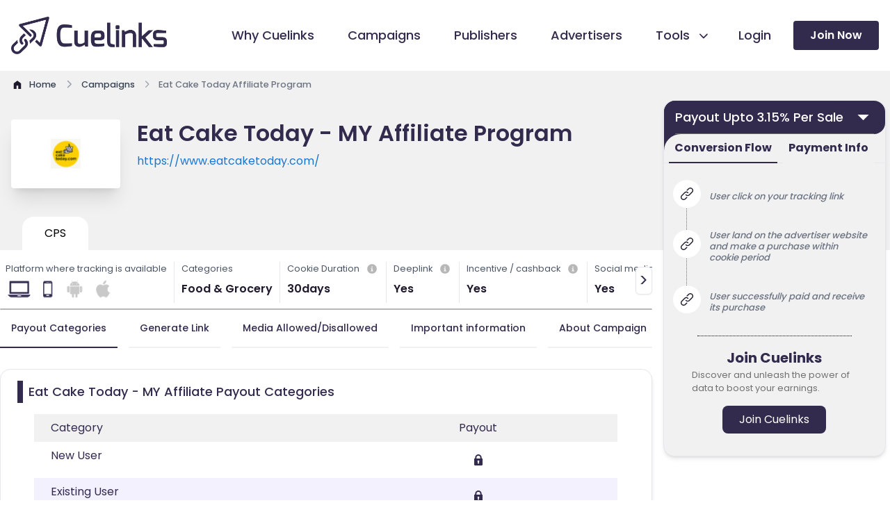

--- FILE ---
content_type: text/html; charset=utf-8
request_url: https://www.cuelinks.com/campaigns/eat-cake-today-affiliate-program
body_size: 18150
content:
<!DOCTYPE html>
<html>
<head>
  <meta name="turbo-visit-control" content="reload">
  <title>Eat Cake Today Affiliate Program with Payout 3.15% Per Sale | December 2025</title>
  <link rel="canonical" href="https://www.cuelinks.com/campaigns/eat-cake-today-affiliate-program" />
  <meta property="og:type" content="website" />
  <meta property="og:title" content="Eat Cake Today Affiliate Program with Payout 3.15% Per Sale | December 2025" />
  <meta property="og:description" content="Join our Eat Cake Today Affiliate Program for affiliate earnings. Select from various payout types like CPS, CPI, CPL etc. Check Eat Cake Today affiliate category wise payout with commission details. Generate your Eat Cake Today affiliate links now and start earning through Eat Cake Today affiliate marketing." />
  <meta property="og:image" content="https://cdn0.cuelinks.com/merchant/5955/thumb/New_Project_-_2024-02-21T160917.336.png?1708531816" />
  <meta name="twitter:card" content="summary" />
  <meta name="twitter:title" content="Eat Cake Today Affiliate Program with Payout 3.15% Per Sale | December 2025" />
  <meta name="twitter:description" content="Join our Eat Cake Today Affiliate Program for affiliate earnings. Select from various payout types like CPS, CPI, CPL etc. Check Eat Cake Today affiliate category wise payout with commission details. Generate your Eat Cake Today affiliate links now and start earning through Eat Cake Today affiliate marketing." />
  <meta name="twitter:url" content="https://www.cuelinks.com/campaigns/eat-cake-today-affiliate-program" />

  <meta name="description" content="Join our Eat Cake Today Affiliate Program for affiliate earnings. Select from various payout types like CPS, CPI, CPL etc. Check Eat Cake Today affiliate category wise payout with commission details. Generate your Eat Cake Today affiliate links now and start earning through Eat Cake Today affiliate marketing.">

  <meta name="viewport" content="width=device-width,initial-scale=1">
  <meta http-equiv="Content-Type" content="text/html; charset=utf-8" />
  <meta http-equiv="Content-Security-Policy" content="upgrade-insecure-requests">
  <link rel="icon" type="image/x-icon" href="/assets/favicon-dad15c8bd58ca9a761053e99f31684eb3c3e31ada07293b4ba959a814dc0264a.ico" />
  <meta name="csrf-param" content="authenticity_token" />
<meta name="csrf-token" content="VeVABOZfLqJJ1ch_zt4XQsK2gDyubJJxgbW7uL67jqG3X4L-CB58MwcEAr3UzxgwVAmUaDMjgaA0HXzbq3BpVg" />
  
  <!-- Yandex verification -->
  <meta name="yandex-verification" content="57b2b25df4f6058c" />
  <link rel="stylesheet" href="/assets/tailwind-ed97e4cd7403c4ffb018765b9625b6a59ff390495b00eaf90a7b71d8af071d5b.css" data-turbo-track="reload" />
<link rel="stylesheet" href="/assets/inter-font-8c3e82affb176f4bca9616b838d906343d1251adc8408efe02cf2b1e4fcf2bc4.css" data-turbo-track="reload" />
  <link rel="stylesheet" href="/assets/application-f6ea073628c187686560b0661d7bdef784bc8382e0f02171588e67ebb06f947d.css" data-turbo-track="reload" />
  <script type="importmap" data-turbo-track="reload">{
  "imports": {
    "application": "/assets/application-f1af1ef79e0217b2564937311d2ed961192deffe34fb34232710537814f659e0.js",
    "@hotwired/turbo-rails": "/assets/turbo.min-f309baafa3ae5ad6ccee3e7362118b87678d792db8e8ab466c4fa284dd3a4700.js",
    "@hotwired/stimulus": "/assets/stimulus.min-d03cf1dff41d6c5698ec2c5d6a501615a7a33754dbeef8d1edd31c928d17c652.js",
    "@hotwired/stimulus-loading": "/assets/stimulus-loading-1fc59770fb1654500044afd3f5f6d7d00800e5be36746d55b94a2963a7a228aa.js",
    "flowbite": "https://cdnjs.cloudflare.com/ajax/libs/flowbite/2.2.1/flowbite.turbo.min.js",
    "swiper": "https://cdn.jsdelivr.net/npm/swiper@10/swiper-element-bundle.min.js",
    "intl-tel-input": "https://cdn.jsdelivr.net/npm/intl-tel-input@19.2.16/build/js/intlTelInput.min.js",
    "controllers/aboutus_controller": "/assets/controllers/aboutus_controller-e09946008a8ec8c2c265e699c7250cfbb7899b10f9214f7836977818fa4d0477.js",
    "controllers/application": "/assets/controllers/application-368d98631bccbf2349e0d4f8269afb3fe9625118341966de054759d96ea86c7e.js",
    "controllers/calculations_controller": "/assets/controllers/calculations_controller-03279137ddb7b67126f57564822f7f9aa219b327e2846af37250d9514f67e610.js",
    "controllers/campaigndetails_controller": "/assets/controllers/campaigndetails_controller-b3573a8df53b1f3b0f81ef7d000a5f0f443f7a98541c24feae1d9384cfe059c3.js",
    "controllers/campaignquickinfo_controller": "/assets/controllers/campaignquickinfo_controller-87be3175c9111aabb9ccbdb723a61e00c9ba4b962de20d82ca0f681a303bdf56.js",
    "controllers/campaignsToggle_controller": "/assets/controllers/campaignsToggle_controller-306c09ed0a2da80d911569bc11d20d20bef23a0d6e7d12a98cc393925d2b158e.js",
    "controllers/campaigns_controller": "/assets/controllers/campaigns_controller-2be657e440c8a0b08f2a6fd176149bf9783c65ef694fc064b260ba768ffae64e.js",
    "controllers/clarity_microsoft": "/assets/controllers/clarity_microsoft-202097475bc71d61d83fa46b662bc42baa67c62e1ed14a3d0a95ec4c06edad2d.js",
    "controllers/flash_controller": "/assets/controllers/flash_controller-764d80e0cac487a3c1909b5ee6ee154b61cfb40a949ccfa8f66df8a2ed88b01e.js",
    "controllers/footer_controller": "/assets/controllers/footer_controller-ace44c3c69cb2ee65c22f0de18c136f63de4dfb5270eab484f5b477618564a30.js",
    "controllers/header_controller": "/assets/controllers/header_controller-724a01e75c14c2037f6e4d50ec31cdde22b59aa88a856cc6b5488ad52f7436ea.js",
    "controllers/home_controller": "/assets/controllers/home_controller-310bd037c04f66e510479ec145ba28a9091ee552fa6e187c84c0b0d28e2c4871.js",
    "controllers": "/assets/controllers/index-2db729dddcc5b979110e98de4b6720f83f91a123172e87281d5a58410fc43806.js",
    "controllers/infoLinks_controller": "/assets/controllers/infoLinks_controller-c46d39de9a080040df99735eedebc617d4a8dfb85fe0d21909f627c60f46de0d.js",
    "controllers/login_controller": "/assets/controllers/login_controller-6f99120a93999edfe5ab787f2d0256bc6ec1b5a3c6d37d2a48dd7145dafaea85.js",
    "controllers/opentabcampaigns_controller": "/assets/controllers/opentabcampaigns_controller-6c3ce8f235e270ba88a4541f99e69beed8e27bbe7f1f2f3ce5ff26b5b2b4dff9.js",
    "controllers/payoutinfoTabs_controller": "/assets/controllers/payoutinfoTabs_controller-666668dd7e4e403d4b9787777d1bc8317becc16d86afa2e1e6590928c05420ba.js",
    "controllers/publishers_controller": "/assets/controllers/publishers_controller-2a9a455ba3c800950f5fadc7a98272edeb119ced00cfd85885858e6c275b6fc0.js",
    "controllers/signup_cookies_controller": "/assets/controllers/signup_cookies_controller-da78e2f601ca2a6a050c13024eada6244bd1aa01b320f9172ab0d21bef77e497.js",
    "controllers/swiper_controller": "/assets/controllers/swiper_controller-4cc70347d7638c99ccd3cc9309e874f979eca9bffda276c602c17835a79b15cc.js",
    "controllers/tab_controller": "/assets/controllers/tab_controller-c8648e7545cd39f7f7d46e8f609f9ca01f9e44165c0f21259a6ea7f25feac770.js",
    "controllers/terms_controller": "/assets/controllers/terms_controller-63f741b36763a0a6240d78d7d411de56682427dca2281d5808c4b30c94f7e3f1.js"
  }
}</script>
<link rel="modulepreload" href="/assets/application-f1af1ef79e0217b2564937311d2ed961192deffe34fb34232710537814f659e0.js">
<link rel="modulepreload" href="/assets/turbo.min-f309baafa3ae5ad6ccee3e7362118b87678d792db8e8ab466c4fa284dd3a4700.js">
<link rel="modulepreload" href="/assets/stimulus.min-d03cf1dff41d6c5698ec2c5d6a501615a7a33754dbeef8d1edd31c928d17c652.js">
<link rel="modulepreload" href="/assets/stimulus-loading-1fc59770fb1654500044afd3f5f6d7d00800e5be36746d55b94a2963a7a228aa.js">
<script src="/assets/es-module-shims.min-4ca9b3dd5e434131e3bb4b0c1d7dff3bfd4035672a5086deec6f73979a49be73.js" async="async" data-turbo-track="reload"></script>
<script type="module">import "application"</script>
  <script src="https://unpkg.com/@dotlottie/player-component@latest/dist/dotlottie-player.mjs" type="module"></script>
  <!-- Google Tag Manager -->
  <script>(function(w,d,s,l,i){w[l]=w[l]||[];w[l].push({'gtm.start':
  new Date().getTime(),event:'gtm.js'});var f=d.getElementsByTagName(s)[0],
  j=d.createElement(s),dl=l!='dataLayer'?'&l='+l:'';j.async=true;j.src=
  'https://www.googletagmanager.com/gtm.js?id='+i+dl;f.parentNode.insertBefore(j,f);
  })(window,document,'script','dataLayer','GTM-P6K2W6');</script>
<!-- End Google Tag Manager -->
</head>
<body data-controller="signup-cookies">
<!-- Google Tag Manager (noscript) -->
  <noscript><iframe src="https://www.googletagmanager.com/ns.html?id=GTM-P6K2W6"
  height="0" width="0" style="display:none;visibility:hidden"></iframe></noscript>
<!-- End Google Tag Manager (noscript) -->
  <header data-controller="header" class="overflow-hidden md:overflow-visible xl:sticky relative z-50 top-0 ">
  <div class="relative xl:pr-0 bg-white border-2 xl:border-none">
    <div class="px-4 md:px-12 xl:px-4 xl:py-[24px] lg:px-0" >
      <div class="max-w-[1280px] mx-auto flex items-center justify-between">
        <div class="relative pl-0 xl:px-0 lg:px-4 w-40 xl:w-56">
          <a href="/"><img alt="Cuelinks Logo" loading="eager" src="/assets/home/cuelinks-logo-480babd65e83d854133844ad8fbaefefc64c1e2b984225839ff0b85dfd5abc46.png" /></a>
        </div>
        <div class="flex items-center justify-end">
          <input type="checkbox" name="checkbox" id="checkbox" class="peer hidden">
          <label for="checkbox" data-drawer-target="drawer-example" data-drawer-show="drawer-example" aria-controls="drawer-example" class="peer-checked:hidden block relative z-20 p-6 -mr-6 lg:-mr-0 cursor-pointer xl:hidden">
            <div aria-hidden="true" class="labe-1 m-auto h-0.5 w-6 rounded bg-sky-900 transition duration-300"></div>
            <div aria-hidden="true" class="m-auto mt-2 h-0.5 w-6 rounded bg-sky-900 transition duration-300"></div>
          </label>
          <label for="checkbox" id="label2"  data-drawer-hide="drawer-example" aria-controls="drawer-example" class="label-2 peer-checked:hamburger peer-checked:block hidden xl:hidden relative z-20 p-6 -mr-6 lg:-mr-0 cursor-pointer">
            <div aria-hidden="true" class="m-auto h-0.5 w-6 rounded bg-sky-900 transition duration-300"></div>
            <div aria-hidden="true" class="m-auto mt-2 h-0.5 w-6 rounded bg-sky-900 transition duration-300"></div>
          </label>
          <div id="drawer-example" tabindex="-1" aria-labelledby="drawer-disable-body-scrolling-label"   class="fixed top-16 left-0 z-50 h-full xl:h-none overflow-y-auto xl:overflow-visible transition-transform -translate-x-full bg-white w-[calc(100%-4.5rem)] dark:bg-gray-800 xl:w-auto  xl:static xl:shadow-none xl:translate-x-0">
            <div class="flex flex-col justify-between xl:items-center xl:flex-row">
              <div class="bg-accent  h-[5rem] w-full shadow-md text-black xl:hidden md:block block ">

                <div class="grid grid-cols-2 lg:grid-cols-5 pt-5 px-5 gap-4 mb-4">
                  <a href="/login"><button class="px-6 py-1 h-[42px] w-full   rounded-lg bg-white text-black gtm-nav-login">Login </button></a>
                  <a href="/signup"><button class="px-2 py-1 h-[42px] rounded-lg w-full  bg-primary-1 text-white  gtm-nav-join">Join Now</button></a>
                </div>
              </div>
              <ul class="px-5  pt-8 text-gray-700 space-y-8 md:px-12 xl:px-0 xl:pr-8  xl:space-y-0 xl:flex xl:space-x-12 xl:pt-0">
                <li class="flex items-left gap-2">
                  <svg width="20.5" height="20.5" class="xl:hidden  md:block block scale-150">
                    <use xlink:href=/assets/ico_cuelinks-36c38a98f4120d3f35ec25fb1550726813e9d6eb1d823654652cdf1bdcc358cc.svg#why-cuelinks></use>
                  </svg>
                  <a href="/why-cuelinks" class="group relative before:absolute before:inset-x-0 before:bottom-0 before:h-1 before:origin-right before:scale-x-0 before:bg-accent before:transition before:duration-200 hover:before:origin-left hover:before:scale-x-100 gtm-nav-whycue">
                    <span class="relative group-hover:text-primary-1 active:text-primary-1 font-medium xl:text-[18px] lg:text-[15px] text-[15px] text-primary-1">Why Cuelinks</span>
                  </a>
                </li>
                <li class="flex items-left gap-2">
                  <svg width="20.5" height="20.5" class="xl:hidden  md:block block scale-150">
                    <use xlink:href=/assets/ico_cuelinks-36c38a98f4120d3f35ec25fb1550726813e9d6eb1d823654652cdf1bdcc358cc.svg#campaign></use>
                  </svg>
                  <a href="/campaigns" class="group relative before:absolute before:inset-x-0 before:bottom-0 before:h-1 before:origin-right before:scale-x-0 before:bg-accent before:transition before:duration-200 hover:before:origin-left hover:before:scale-x-100 gtm-nav-campaigns">
                    <span class="relative group-hover:text-primary-1 active:text-primary-1 font-medium xl:text-[18px] lg:text-[15px] text-[15px] text-primary-1">Campaigns</span>
                  </a>
                </li>
                <li class="flex items-left gap-2">
                  <svg width="20.5" height="20.5" class="xl:hidden  md:block block scale-150">
                    <use xlink:href=/assets/ico_cuelinks-36c38a98f4120d3f35ec25fb1550726813e9d6eb1d823654652cdf1bdcc358cc.svg#publishers></use>
                  </svg>
                  <a id="publishersLink" href="/publishers" class="group relative before:absolute before:inset-x-0 before:bottom-0 before:h-1 before:origin-right before:scale-x-0 before:bg-accent before:transition before:duration-200 hover:before:origin-left hover:before:scale-x-100 gtm-nav-publishers">
                    <span class="relative group-hover:text-primary-1 active:text-primary-1 font-medium xl:text-[18px] lg:text-[15px] text-[15px] text-primary-1">Publishers</span>
                  </a>

                </li>
                <li class="flex items-left gap-2">
                  <svg width="20.5" height="20.5" class="xl:hidden  md:block block scale-150">
                    <use xlink:href=/assets/ico_cuelinks-36c38a98f4120d3f35ec25fb1550726813e9d6eb1d823654652cdf1bdcc358cc.svg#advertisers></use>
                  </svg>
                  <a href="/advertisers" class="group relative before:absolute before:inset-x-0 before:bottom-0 before:h-1 before:origin-right before:scale-x-0 before:bg-accent before:transition before:duration-200 hover:before:origin-left hover:before:scale-x-100 gtm-nav-advertisers">
                    <span class="text-primary-1 relative group-hover:text-primary-1 font-medium xl:text-[18px] lg:text-[15px] text-[15px]">Advertisers</span>
                  </a>
                </li>
                <li  class="xl:flex xl:items-center xl:gap-4">
                  <div class="flex justify-end" data-dropdown-trigger="hover" id="dropdownDividerButton" data-dropdown-toggle="dropdownDivider">
                    <button type="button"  class="mr-2 flex items-left xl:items-center gap-2 xl:gap-0 w-full text-base text-primary-1 transition duration-75 rounded-lg group  xl:pt-0"  >
                    <svg width="20.5" height="20.5" class="xl:hidden  md:block block scale-150">
                      <use xlink:href=/assets/ico_cuelinks-36c38a98f4120d3f35ec25fb1550726813e9d6eb1d823654652cdf1bdcc358cc.svg#tools></use>
                    </svg>
                      <span  class="relative text-primary-1  group-hover:text-primary-1 font-medium xl:text-[18px] lg:text-[15px] text-[15px] flex ">Tools
                        <svg width="22.5" height="20.5" class="h-7 arrow ml-2 hidden lg:block">
                          <use xlink:href=/assets/ico_cuelinks-36c38a98f4120d3f35ec25fb1550726813e9d6eb1d823654652cdf1bdcc358cc.svg#down-arrow></use>
                        </svg>
                      </span> 
                      </button>
                      <div class="lg:hidden block">
                        <svg width="22.5" height="20.5" class="arrow">
                          <use xlink:href=/assets/ico_cuelinks-36c38a98f4120d3f35ec25fb1550726813e9d6eb1d823654652cdf1bdcc358cc.svg#down-arrow></use>
                        </svg>
                      </div>
                    </div>
                    <ul id="dropdownDivider" class="Divider z-10 hidden bg-white  rounded-lg shadow w-44 dark:bg-gray-700">
                      <li>
                        <a href="/native-advertising-products#cuelinks" class="flex items-center w-full p-2 text-primary-1 transition duration-75 rounded-lg pl-4 group hover:bg-primary-1 hover:text-white  text-[14px] gtm-nav-cuelinks">Cuelinks</a>
                      </li>
                      <li>
                        <a href="/native-advertising-products#cueapps" class="flex items-center w-full p-2 text-primary-1 transition duration-75 rounded-lg pl-4 group hover:bg-primary-1 hover:text-white  text-[14px] gtm-nav-cueapps">Cueapps</a>
                      </li>
                      <li>
                        <a href="/native-advertising-products#chrome-extension" class="flex items-center w-full p-2 text-primary-1 transition duration-75 rounded-lg pl-4 group  text-[14px] hover:bg-primary-1 hover:text-white gtm-nav-extension">Chrome Extension</a>
                      </li>
                      <li>
                        <a href="/native-advertising-products#Wordpress" class="flex items-center w-full p-2 text-primary-1 transition duration-75 rounded-lg pl-4 group  text-[14px] hover:bg-primary-1 hover:text-white gtm-nav-wordpress">Wordpress Plugin</a>
                      </li>
                      <li>
                        <a href="/native-advertising-products#Telegram" class="flex items-center w-full p-2 text-primary-1 transition duration-75 rounded-lg pl-4 group  text-[14px] hover:bg-primary-1 hover:text-white gtm-nav-telegram">Telegram Bot</a>
                      </li>
                    </ul>
                  </li>
                  <li class="hidden xl:block lg:hidden xl:pt-0  xl:flex xl:items-center xl:gap-4 ">
                    <a href="/login" class="group relative before:absolute before:inset-x-0 before:bottom-0 before:h-1 before:origin-right before:scale-x-0 before:bg-accent before:transition before:duration-200 hover:before:origin-left hover:before:scale-x-100 -ml-4">
                      <span class="text-primary-1 relative group-hover:text-primary-1 font-medium xl:text-[18px] lg:text-[15px] text-[15px] gtm-nav-login ">Login</span>
                    </a>
                  </li>


                </ul>
                <div class="hidden xl:block lg:hidden py-8 px-5 md:px-12 md:py-16 xl:py-0 xl:pr-0 xl:pl-0">
                  <a href="/signup">
                    <button class="block px-6 py-0 h-[42px] w-full rounded bg-primary-1 hover:bg-accent hover:text-primary-1 text-white text-base font-semibold relative gtm-nav-join">Join Now</button>
                  </a>
                </div>
              </div>
            </div>
          </div>
        </div>
      </div>
    </div>
  </header>

  <div id="flash">
    <div data-controller="flash">
</div>

  </div>
<div class="main-div">
  <turbo-frame id="modal"></turbo-frame>
  
<main data-controller="tabswitch">
  <div class="bg-grey-1">
    <div class="max-w-screen-xl mx-auto xl:px-4 lg:px-4 pt-[10px] md:px-4 2xl:px-0 px-4">
      <nav class="flex" aria-label="Breadcrumb">
        <ol class="inline-flex items-center space-x-1 md:space-x-2 rtl:space-x-reverse" itemscope itemtype="http://schema.org/BreadcrumbList">
          <li class="inline-flex items-center" itemprop="itemListElement" itemscope itemtype="http://schema.org/ListItem">
            <a href="/" itemprop= "item" class="inline-flex items-center text-sm font-medium text-gray-700 hover:text-blue-600 dark:text-gray-400 dark:hover:text-white">
              <svg class="w-[18px] h-[18px] me-2 hover:text-blue-500" >
                <use xlink:href=/assets/ico_cuelinks-36c38a98f4120d3f35ec25fb1550726813e9d6eb1d823654652cdf1bdcc358cc.svg#home></use>
             </svg>
              <span itemprop="name">Home</span>
            </a>
            <meta itemprop="position" content="1" />
          </li>
          <li itemprop="itemListElement" itemscope itemtype="http://schema.org/ListItem">
            <div class="flex items-center">
               <svg class="w-5 h-5 -rotate-90 text-gray-400">
                 <use xlink:href=/assets/ico_cuelinks-36c38a98f4120d3f35ec25fb1550726813e9d6eb1d823654652cdf1bdcc358cc.svg#down-arrow></use>
              </svg>
              <a href="/campaigns" itemprop= "item" class="ms-1 text-sm font-medium text-gray-700 hover:text-blue-600 md:ms-2 dark:text-gray-400 dark:hover:text-white">
                <span itemprop="name">Campaigns</span>
              </a>
              <meta itemprop="position" content="2" />
            </div>
          </li>
          <li aria-current="page" itemprop="itemListElement" itemscope itemtype="http://schema.org/ListItem">
            <div class="flex items-center">
                <svg class="w-5 h-5 -rotate-90 text-gray-400">
                 <use xlink:href=/assets/ico_cuelinks-36c38a98f4120d3f35ec25fb1550726813e9d6eb1d823654652cdf1bdcc358cc.svg#down-arrow></use>
              </svg>
              <span class="ms-1 w-[120px] md:w-full text-sm font-medium text-gray-500 md:ms-2 dark:text-gray-400" itemprop="name">Eat Cake Today Affiliate Program</span>
              <meta itemprop="position" content="3" />
            </div>
          </li>
        </ol>
      </nav>
    </div>
  </div>
  <section class="overflow-hidden">
    <div class="grid grid-cols-12 ">
      <div class="col-start-1 col-end-13">
        <div class="grid grid-rows-1 mb-4">
          <div class="bg-grey-1 w-full lg:h-[180px] h-[130px] lg:py-10 pt-[24px]">
            <div class="grid grid-cols-12 gap-4 lg:gap-0 max-w-screen-xl mx-auto">
              <div class="ml-4 lg:ml-0 lg:col-start-1 lg:col-end-3 col-start-2 cols-end-5  xl:w-[157px] xl:h-[99px] lg:w-[9rem] lg:h-20  bg-white border-2   w-28 h-20  rounded relative xl:left-4 2xl:left-4 lg:left-[1.6rem] md:w-[8rem] -left-4  shadow-xl border-none">
                <div class="flex items-center justify-center h-full">
                  <img class="h-[50px]" alt="Eat Cake Today affiliate marketing program" onerror="this.src=&#39;https://cdn0.cuelinks.com/uploads/images/Placeholder-Campaign.png&#39;" loading="lazy" src="https://cdn0.cuelinks.com/merchant/5955/thumb/New_Project_-_2024-02-21T160917.336.png?1708531816" />
                </div>
              </div>
              <div class="ml-4 lg:ml-0 lg:col-start-3 lg:col-end-9 col-start-5 col-end-13 px-4 lg:px-0 relative 2xl:right-4 xl:right-4 lg:-right-8">
                <h1 class="text-primary-1 font-semibold lg:text-[32px] text-xl leading-tight" id="merchant-name-display">Eat Cake Today - MY Affiliate Program</h1>
                <a class="text-fb-blue lg:text-base relative text-base line-clamp-1 text-sm z-40 mt-2" target="_blank" rel="nofollow noopener" href="https://www.eatcaketoday.com/" id="merchant-url-display" >
                  https://www.eatcaketoday.com/
                </a>
              </div>
              <div class="col-start-9 col-end-12">
              </div>
            </div>
          </div>
          <div class="bg-grey-1 w-full h-[48px]">
            <div class="grid grid-cols-12 max-w-screen-xl mx-auto relative lg:z-[44] overflow-x-auto" style="scrollbar-width: none;">
              <div  data-controller="opentabcampaigns" class="flex max-w-screen-xl mx-auto relative z-0 px-0 md:px-8 xl:px-0 lg:px-4 ml-8">
                  <div id="tabCPS6188" class="lg:ml-0 rounded-tr-2xl rounded-tl-2xl tab bg-white flex items-center justify-center" data-action="click->opentabcampaigns#openTab"
                    data-merchant-name="Eat Cake Today - MY"
                     data-merchant-url="https://www.eatcaketoday.com/"
                  >
                    <div class=" relative activeTabchild" >
                      <div class="cursor-pointer   flex justify-center h-[48px] w-full px-4 md:px-8 items-center before:bg-grey-1  ">
                        <svg xmlns="http://www.w3.org/2000/svg" width="17.77" height="23.968" viewBox="0 0 14.77 14.968" class="w-8 mt-1 cpsselected">
                           <use xlink:href=/assets/ico_cuelinks-36c38a98f4120d3f35ec25fb1550726813e9d6eb1d823654652cdf1bdcc358cc.svg#campaign-icon></use>
                        </svg>
                        <span class="truncate whitespace-no-wrap">CPS</span>
                      </div>
                    </div>
                  </div>
              </div>
            </div>
          </div>
        </div>


          <div id="tabCPS6188_content" style="display: block;">
            <div id="6188" class="clearfix">
              <div class="max-w-screen-xl mx-auto 2xl:px-0 px-0 relative ">
                <div class=" grid grid-cols-12 gap-x-4  lg:px-4  xl:pl-0 xl:pr-6  px-0 2xl:pl-0 2xl:pr-2">
                  <div class="col-start-1 col-end-13 py-2 lg:hidden block px-4">
                    <div  class="overflow-hidden static  w-full z-10  ">
                      <div class="flex justify-center  relative w-full block lg:hidden">
                        <button data-modal-target="default-modal-6188" data-modal-toggle="default-modal-6188" class="inline-flex items-center justify-between text-white bg-primary-1 hover:bg-primary-1-800 focus:ring-4 focus:outline-none focus:ring-primary-1-300 font-medium rounded-lg text-base py-2.5 text-left dark:bg-primary-1-600 dark:hover:bg-primary-1-700 dark:focus:ring-primary-1-800 w-full h-12">
                          <span class="px-6 line-clamp-1">Payout Upto 3.15% Per Sale </span>
                          <svg class="cursor-pointer w-8 h-6 text-white dark:text-white px-2" aria-hidden="true" xmlns="http://www.w3.org/2000/svg" fill="none" viewBox="0 0 20 20">
                            <use xlink:href=/assets/ico_cuelinks-36c38a98f4120d3f35ec25fb1550726813e9d6eb1d823654652cdf1bdcc358cc.svg#information></use>
                          </svg>
                        </button>
                      </div>
                    </div>
                    <div id="default-modal-6188" tabindex="-1" aria-hidden="true" class="px-8 pt-28 md:px-[15rem] hidden overflow-y-auto overflow-x-hidden fixed top-0 right-0 left-0 z-50 justify-center items-center w-full md:inset-0 h-[calc(100%-1rem)] max-h-full">
                      <div class="bg-grey-1 border shadow-md rounded-tl-2xl rounded-bl-2xl rounded-br-2xl rounded-tr-2xl">
                        <div id="accordion-collapse-6188" data-accordion="collapse" data-active-classes="bg-primary-1 text-primary-2 dark:text-white" data-inactive-classes="text-primary-2 dark:text-gray-400" class="bg-primary-1 rounded-tr-2xl rounded-tl-2xl rounded-br-2xl  opacity-100">
                          <div id="accordion-collapse-heading-6188" class="collapsible rounded-tl-2xl rounded-tr-2xl bg-primary-1 dark:text-white"data-accordion-target="#accordion-collapse-body-6188" aria-expanded="true" aria-controls="accordion-collapse-body-6188">
                            <div class="flex items-center justify-between">
                              <div class="cursor-pointer text-white bg-primary-1 gap-8 xl:gap-8 font-medium rounded-tr-2xl rounded-tl-2xl text-[18px] px-4 py-2.5 inline-flex items-center" type="button">
                              Payout Upto 3.15% Per Sale
                              </div>
                               <svg data-accordion-icon fill="#FFFFFF" class=" cursor-pointer  w-[37px]  text-white h-[30px] dark:text-white mr-[10px]">
                                    <use xlink:href="/assets/ico_cuelinks-36c38a98f4120d3f35ec25fb1550726813e9d6eb1d823654652cdf1bdcc358cc.svg#filled-arrow"></use>
                                </svg> 
                            </div>
                            <div class="w-full px-4 p-0">
                              <div class="flex-grow border-t border-grey-2"></div>
                            </div>
                          </div>
                          <div id="accordion-collapse-body-6188" class="hidden" aria-labelledby="accordion-collapse-heading-6188">
                            <div class="flex justify-end pr-5">
                              <button data-popover-target="popover-description6188" data-popover-placement="bottom-end" type="button">
                                <img class="mt-2 w-[0.9rem] h-[0.9rem] collapsible relative z-30" src="/assets/campaigns/icon-a5a78016451d347e7bd50ba146bd082aea2345479d4b4a6ece1ab7529bf77c03.png">
                                <span class="sr-only">Show information</span></button>
                            </div>
                            <div data-popover="" id="popover-description6188" role="tooltip" class="absolute z-10 invisible inline-block text-sm text-gray-500 transition-opacity duration-300 bg-white border border-gray-200 rounded-lg shadow-sm opacity-0 w-72 dark:bg-gray-800 dark:border-gray-600 dark:text-gray-400" data-popper-placement="bottom-end" style="position: absolute; inset: 0px 0px auto auto; margin: 0px; transform: translate3d(-17px, 86px, 0px);">
                              <div class="p-3 space-y-2">
                                <p>EPC stands for earnings per click, this is just a reference point and not your commission.The more the EPC, the more chancesbare the campaigns is converting good. </p>
                              </div>
                              <div data-popper-arrow="" style="position: absolute; left: 0px; transform: translate3d(277.5px, 0px, 0px);"></div>
                            </div>
                            <p class="px-4 text-[15px] text-white relative bottom-2">3 Months EPC : ₹ 0</p>
                            <p class="px-4 text-[15px] text-white">1 Week EPC <span class="ml-4">: ₹ 0</span></p>
                            <p class="px-4 text-[15px] text-white pt-4 relative bottom-[0.6rem]">Type <span class="">: CPS</span></p>
                          </div>
                        </div>

                        <div class="bg-primary-1" >
                          <div class="bg-grey-1 rounded-tl-3xl">
                            <div class="mb-4 border-b border-gray-200 dark:border-gray-700 flex justify-center">
                              <ul id="default-tab" data-tabs-toggle="#default-tab-content" class="flex flex-wrap -mb-px text-sm font-medium text-center" role="tablist" data-te-nav-ref data-controller="opentabcampaigns">
                                <li class="me-2 md:-me-2" role="presentation">
                                  <button data-action="click->opentabcampaigns#handleTabClickMsite" data-campaign-id="6188" data-tab="conversion" id="tabConversionMsite6188" class="border-primary-1 ease-linear data-[te-nav-active]:border-primary-2 border-b-2 inline-flex items-center justify-center p-2 pt-2 text-primary-1 font-bold text-base border-grey-1 rounded-t-lg active dark:text-blue-500 group">Conversion Flow</button>
                                </li>
                                <li class="me-2" role="presentation">
                                  <button data-action="click->opentabcampaigns#handleTabClickMsite" data-campaign-id="6188" data-tab="payment" id="tabPaymentMsite6188" class="ease-linear data-[te-nav-active]:border-primary-2 border-b-2 inline-flex items-center justify-center p-2 pt-2 text-primary-1 font-bold text-base border-grey-1 rounded-t-lg active dark:text-blue-500 group">Payment Info</button>
                                </li>
                              </ul>

                            </div>
                          </div>
                        </div>
                        <div  id="tabCPS6188">

                          <div class="tab-content px-4 pt-4 rounded-lg bg-gray-1 dark:bg-gray-800 pacity-100 transition-opacity duration-150 ease-linear data-[te-tab-active]:block"   id="conversionContentMsite6188">
                            <ol class="relative text-gray-500 border-l border-dotted border-grey-2 dark:border-gray-700 dark:text-gray-400 ml-4">
                                <li class="mb-8 ml-6 flex items-center">
                                  <span class="absolute flex items-center justify-center w-8 h-8 bg-white rounded-full -left-4 ring-4 ring-white dark:ring-gray-900 dark:bg-green-900">
                                    <svg xmlns="http://www.w3.org/2000/svg" width="18.028" height="18.027" viewBox="0 0 18.028 18.027">
                                       <use xlink:href=/assets/ico_cuelinks-36c38a98f4120d3f35ec25fb1550726813e9d6eb1d823654652cdf1bdcc358cc.svg#chain-link></use>
                                    </svg>
                                  </span>
                                  <p class="font-medium leading-tight text-[13px] italic pt-2 px-2">User click on your tracking link</p>
                                </li>
                                <li class="mb-8 ml-6 flex items-center">
                                  <span class="absolute flex items-center justify-center w-8 h-8 bg-white rounded-full -left-4 ring-4 ring-white dark:ring-gray-900 dark:bg-green-900">
                                    <svg xmlns="http://www.w3.org/2000/svg" width="18.028" height="18.027" viewBox="0 0 18.028 18.027">
                                       <use xlink:href=/assets/ico_cuelinks-36c38a98f4120d3f35ec25fb1550726813e9d6eb1d823654652cdf1bdcc358cc.svg#chain-link></use>
                                    </svg>
                                  </span>
                                  <p class="font-medium leading-tight text-[13px] italic pt-2 px-2">User land on the advertiser website and make a purchase within cookie period</p>
                                </li>
                                <li class="mb-8 ml-6 flex items-center">
                                  <span class="absolute flex items-center justify-center w-8 h-8 bg-white rounded-full -left-4 ring-4 ring-white dark:ring-gray-900 dark:bg-green-900">
                                    <svg xmlns="http://www.w3.org/2000/svg" width="18.028" height="18.027" viewBox="0 0 18.028 18.027">
                                       <use xlink:href=/assets/ico_cuelinks-36c38a98f4120d3f35ec25fb1550726813e9d6eb1d823654652cdf1bdcc358cc.svg#chain-link></use>
                                    </svg>
                                  </span>
                                  <p class="font-medium leading-tight text-[13px] italic pt-2 px-2">User successfully paid and receive its purchase</p>
                                </li>
                            </ol>
                            <div class=" flex-row px-8 ">
                              <hr style="border-top: 1px dotted" class="py-2 border-grey-2">
                            </div>
                          </div>
                            <div id="paymentContentMsite6188" class="hidden tab-content px-4 pt-4 rounded-lg bg-gray-1 dark:bg-gray-800 pacity-100 transition-opacity duration-150">
                              <div class="flex flex-row gap-4 justify-start ml-3 pb-[9px]">
                                <div>
                                  <span class="  text-primary-2 font-normal text-[14px]  ">Tracking</span>
                                </div>
                                <div>
                                  <div class="absolute flex items-center ml-2 justify-center w-8 h-8 bg-white rounded-full ring-4 ring-white dark:ring-gray-900 dark:bg-green-900">
                                    <svg xmlns="http://www.w3.org/2000/svg" width="35.014" height="35.014" viewBox="0 0 25.014 25.014">
                                       <use xlink:href=/assets/ico_cuelinks-36c38a98f4120d3f35ec25fb1550726813e9d6eb1d823654652cdf1bdcc358cc.svg#track></use>
                                    </svg>
                                  </div>
                                </div>
                                <div class="px-8 font-bold text-xl ml-2">5min</div>
                              </div>
                              <div class="flex flex-row gap-4 justify-start px-2 pb-[14px] ">
                                <div>
                                  <span class="  text-primary-2 font-normal text-[14px] relative -bottom-6  ">Validation</span>
                                </div>
                                <div>
                                  <span class="h-28 absolute bottom-[3px] left-4 relative z-0 border-l border-dotted border-gray-500"></span>
                                  <div class="flex items-center  justify-center w-8 h-8 bg-white rounded-full ring-4 ring-white dark:ring-gray-900 dark:bg-green-900">
                                    <svg class="relative z-10" xmlns="http://www.w3.org/2000/svg" width="33.6" height="33.612" viewBox="0 0 23.6 23.612">
                                       <use xlink:href=/assets/ico_cuelinks-36c38a98f4120d3f35ec25fb1550726813e9d6eb1d823654652cdf1bdcc358cc.svg#validate></use>
                                     </svg>
                                  </div>
                                </div>
                                <div class="font-bold text-xl relative -bottom-4">45days
                                  <p class="text-[12px] font-normal text-grey-2">from following month</p>
                                </div>
                              </div>
                              <span class="h-28 absolute bottom-[0.4rem] left-[7rem] relative z-0 border-l border-dotted border-gray-500"></span>
                              <div class="flex flex-row gap-4 justify-left ml-3">
                                <div>
                                  <span class=" text-primary-2 font-normal text-[14px] ">Payment</span>
                                </div>
                                <div>
                                  <div class="ml-1 absolute flex items-center  justify-center w-8 h-8 bg-white rounded-full ring-4 ring-white dark:ring-gray-900 dark:bg-green-900">
                                    <svg xmlns="http://www.w3.org/2000/svg" width="32.145" height="33" viewBox="0 0 23.138 24">
                                       <use xlink:href=/assets/ico_cuelinks-36c38a98f4120d3f35ec25fb1550726813e9d6eb1d823654652cdf1bdcc358cc.svg#get-paid></use>
                                    </svg>
                                  </div>
                                </div>
                                <div class="ml-10 font-bold text-xl">60days 
                                  <p class="text-[12px] font-normal text-grey-2">after validation</p>
                                </div>
                              </div>
                              <div class=" flex-row px-8 py-2">
                                <hr style="border-top: 1px dotted" class="py-2 border-grey-2">
                              </div>
                            </div>
                        </div>
                        <div class="flex justify-center text-xl font-bold text-primary-1">
                          Join Cuelinks
                        </div>
                        <p class="text-sm text-grey-2 px-4 text-center">Discover and unleash the power of data to boost your earnings.</p>
                        <div class="flex justify-center pt-4">
                          <a href="/signup"><button class="px-6 py-1 h-[2.5rem] rounded-lg mb-8 bg-primary-1 text-white">Join Cuelinks</button></a>
                        </div>
                      </div>
                    </div>
                  </div>
                  <div class="xl:col-start-1 xl:col-end-10 lg:col-start-1 lg:col-end-9 col-start-1 col-end-13">
                      <div class="relative h-[60px]" data-controller="campaignquickinfo">
  <button data-action="click->campaignquickinfo#scrollLeft" id="scrollLeftBtn" class="hidden lg:block w-6 h-[40px] bg-white shadow-sm border rounded-md opacity-100 absolute left-0 top-2 bottom-0 px-1 shadow-md text-[24px] py-0 bg-white rounded-lg text-primary-1 border-1  text-gray-600 z-10">
      &lt;
    </button>
<div data-campaignquickinfo-target="scrollContainer" class="z-[1] xl:z-0 px-2 w-full overflow-x-scroll scroll-bar-hide absolute bottom-0 left-0 lg:h-[200px] flex items-end">

  <div class=" font-sm flex w-full whitespace-nowrap  border-gray-200 ">
    <div class="flex-shrink-0 mr-[10px] border-r border-gray-200 pr-[10px]">
      <p class="text-gray-600 text-sm mb-2">
    Platform where tracking is available
  </p>
  <div class=" px-0 md:px-0 xl:pr-16 xl:pl-0 lg:pl-8">
    <div class=" justify-between flex flex-row -mt-2 w-[10rem]">
        <div class=" gap-2">
          <img src="/assets/campaigns/enabled_web-09d8d75e6fb4a75de078ab4f19619eaa8fe94aa417e9a6323fa4f9f2318cdb76.png" />
        </div>
        <div class=" gap-2">
          <img src="/assets/campaigns/enabled_mobile_web-2f2f4e34e030de2d598861ec064dd1e40b6d60b54ef0b4aaf5c41057a71daae4.png" />
        </div>
        <div class=" gap-8">
          <img class="" src="/assets/campaigns/disabled_android_app-cc75d8576e532ceb0e16b4371f6eb8387bb0abc94eb4f0f88172fa49774a3911.png" />
        </div>
        <div class=" gap-8">
          <img class="" src="/assets/campaigns/disabled_ios_app-8e463fe438c061b57122541534e59e01f1555bb399b9e7fb8180dcb1439ed28e.png" />
        </div>
    </div>
  </div>
    </div>
    <!-- 2---- -->
    <div class="flex-shrink-0 mr-[10px] border-r border-gray-200 pr-[10px]">
      <div class="text-gray-600 text-sm mb-2">
    Categories
  </div>
    <div class="text-primary-2 whitespace-nowrap text-base font-semibold">
  Food &amp; Grocery
</div>
      </div>
      <!-- 3 -->
      <div class="flex-shrink-0 mr-[10px] border-r border-gray-200 pr-[10px]">
          <div class="flex ">
        <p class="text-gray-600 text-sm mb-2">
        Cookie Duration
      </p>
        <svg   data-tooltip-target="tooltip-default-61886188" data-tooltip-placement="top" class="cursor-pointer w-5 h-5 text-grey-2/50 ml-2 dark:text-white " aria-hidden="true" xmlns="http://www.w3.org/2000/svg" fill="currentColor" viewBox="0 0 20 20">
           <use xlink:href=/assets/ico_cuelinks-36c38a98f4120d3f35ec25fb1550726813e9d6eb1d823654652cdf1bdcc358cc.svg#info></use>
        </svg>

      </div>
      <div class="grid grid-rows-1 relative flex justify-start">
        <p class="text-primary-2 font-semibold tracking-normal text-base lg:left-0 relative">30days</p>
      </div>
        </div>
        <!-- 4 -->
        <div class="flex-shrink-0 mr-[10px] border-r border-gray-200 pr-[10px]">
            <div class="flex ">
          <p class="text-gray-600 text-sm mb-2">
          Deeplink
        </p>
        <svg   data-tooltip-target="tooltip-default-61883" data-tooltip-placement="top" class="cursor-pointer w-5 h-5 text-grey-2/50 ml-2 dark:text-white " aria-hidden="true" xmlns="http://www.w3.org/2000/svg" fill="currentColor" viewBox="0 0 20 20">
           <use xlink:href=/assets/ico_cuelinks-36c38a98f4120d3f35ec25fb1550726813e9d6eb1d823654652cdf1bdcc358cc.svg#info></use>
        </svg>

        </div>
        <div class="grid grid-rows-1 relative flex justify-start">
          <p class="text-primary-2 font-semibold tracking-normal text-base">Yes</p>
        </div>
         </div>
         <!-- ---5- -->
         <div class="flex-shrink-0 mr-[10px] border-r border-gray-200 pr-[10px]">
             <div class="flex ">
           <p class="text-gray-600 text-sm mb-2">
           Incentive / cashback
         </p>
         <svg   data-tooltip-target="tooltip-default-61882" data-tooltip-placement="top" class="cursor-pointer w-5 h-5 text-grey-2/50 ml-2 dark:text-white " aria-hidden="true" xmlns="http://www.w3.org/2000/svg" fill="currentColor" viewBox="0 0 20 20">
            <use xlink:href=/assets/ico_cuelinks-36c38a98f4120d3f35ec25fb1550726813e9d6eb1d823654652cdf1bdcc358cc.svg#info></use>
         </svg>

         </div>
         <div class="grid grid-rows-1 relative flex justify-start ">
           <p class="text-primary-2  text-center font-semibold tracking-normal text-base relative lg:left-0 ">Yes</p>
         </div>
    </div>
      <!-- ---6-- -->
    <div class="flex-shrink-0 mr-[10px] border-none border-gray-200 pr-[25px]">
        <div class="flex ">
      <p class="text-gray-600 text-sm mb-2">
    Social media
    </p>
    <svg   data-tooltip-target="tooltip-default-61884" data-tooltip-placement="top" class="cursor-pointer w-5 h-5 text-grey-2/50 ml-2 dark:text-white" aria-hidden="true" xmlns="http://www.w3.org/2000/svg" fill="currentColor" viewBox="0 0 20 20">
       <use xlink:href=/assets/ico_cuelinks-36c38a98f4120d3f35ec25fb1550726813e9d6eb1d823654652cdf1bdcc358cc.svg#info></use>
    </svg>

    </div>
    <div class="grid grid-rows-1 flex justify-start lg:ml-6 md:-ml-[29rem] xl:ml-0 ">
      <p class="text-primary-2 font-semibold tracking-normal text-base">Yes</p>
    </div>
</div>
</div>

</div>
<button data-action="click->campaignquickinfo#scrollRight" id="scrollRightBtn" class="w-6 h-[40px] bg-white shadow-sm border rounded-md opacity-100  absolute right-0 top-2 bottom-0 px-1 py-0 bg-white text-[24px] text-primary-1 border-1 rounded-lg text-gray-600 z-10 hidden lg:block">
      &gt;
    </button>
</div>
<!-- ------tooltips -->
<div id="tooltip-default-61886188"  role="tooltip" class="absolute z-50 invisible inline-block px-3 py-1 mt-1 text-sm font-medium text-white bg-primary-1  rounded-lg shadow-sm opacity-0 tooltip dark:bg-gray-700">
Your cookie duration basically <br >is how long a website will remember <br > this information.
  <div class="tooltip-arrow" data-popper-arrow></div>
</div>
<div id="tooltip-default-61883"  role="tooltip" class="absolute z-50 invisible inline-block px-3 py-1 mt-1 text-sm font-medium text-white bg-primary-1  rounded-lg shadow-sm opacity-0 tooltip dark:bg-gray-700">
This term is used when you <br>want to redirect user to a <br> specific merchant page <br>instead of the home page.
  <div class="tooltip-arrow" data-popper-arrow></div>
</div>

<div id="tooltip-default-61886188"  role="tooltip" class="absolute z-50 invisible inline-block px-3 py-1 mt-1 text-sm font-medium text-white bg-primary-1  rounded-lg shadow-sm opacity-0 tooltip dark:bg-gray-700">
Your cookie duration basically <br class="lg:block hidden">is how long <br>a website will remember <br class="lg:block hidden"> this information.
  <div class="tooltip-arrow" data-popper-arrow></div>
</div>

<div id="tooltip-default-61882"  role="tooltip" class="absolute z-50 invisible inline-block px-3 py-1 mt-1 text-sm font-medium text-white bg-primary-1  rounded-lg shadow-sm opacity-0 tooltip dark:bg-gray-700">
This refers to whether you can <br> give incent / rewards / cashback <br>to your users  for completing an <br>action.
  <div class="tooltip-arrow" data-popper-arrow></div>
</div>

<div id="tooltip-default-61884"  role="tooltip" class="absolute z-[100] invisible inline-block px-3 py-1 mt-1 text-sm font-medium text-white bg-primary-1  rounded-lg shadow-sm opacity-0 tooltip dark:bg-gray-700">
        This refer to promoting  campaign <br> on your Social media channel.
        <br>Note: the campaign should be <br> promoted  organically  and not via <br> any kind of social media ads.
         <div class="tooltip-arrow" data-popper-arrow></div>
</div>

                      <div class="border border-grey-2/50 shadow-md rounded-[15px] w-full mt-2 relative z-[-1] "></div>
                      <div data-controller="infoLinks" id="infoliksheader-6188" class="scroll-bar-hide max-w-screen-xl mx-auto overflow-x-auto mt-0 lg:mt-0 px-0">
  <ul class="flex xl:flex-wrap text-sm font-medium text-center lg:gap-0 xl:gap-0 2xl:gap-2" data-infoLinks-target="header">
    <li class="whitespace-nowrap xl:left-0 lg:right-8 relative z-10" role="presentation" aria-labelledby="payout-6188">
        <a href="#pay-6188" class="border-b-2 text-primary-1 border-primary-1 tab-button text-[14px] inline-block p-4 border-b-2 rounded-t-lg active">
          Payout Categories
        </a>
    </li>
    <li class="whitespace-nowrap xl:left-4 lg:right-12 relative" role="presentation">
        <a href="#geneLink-6188" class="whitespace-nowrap text-primary-1 border-grey-1 tab-button text-[14px] inline-block p-4 border-b-2 rounded-t-lg">
          Generate Link
        </a>
    </li>
    <li class="whitespace-nowrap xl:left-8 lg:right-16 relative" role="presentation">
        <a href="#media-6188" class="text-primary-1 tab-button text-[14px] border-grey-1 inline-block p-4 border-b-2 rounded-t-lg">
          Media Allowed/Disallowed
        </a>
    </li>
    <li role="presentation" class="whitespace-nowrap xl:left-12 lg:right-20 relative">
        <a href="#info-6188" class="text-primary-1 border-grey-1 tab-button text-[14px] inline-block p-4 border-b-2 rounded-t-lg">
          Important information
        </a>
    </li>
    <li role="presentation" class="whitespace-nowrap xl:left-16 lg:right-[6.3rem] relative">
        <a href="#aboutCampaign" class="text-primary-1 border-b-1 border-grey-1 tab-button text-[14px] inline-block p-4 border-b-2 rounded-t-lg">
          About Campaign
        </a>
    </li>
  </ul>
</div>

                      <div class=" w-full bg-white md:border md:shadow-md mt-[30px]  rounded-[15px] px-4 lg:px-0"  data-controller="campaigndetails">
  <div id="pay-6188" class="lg:container lg:mx-auto flex items-center lg:p-4 p-2">
    <div class="bg-primary-1 w-2 h-8  ml-2 inline-block"></div>
    <h2 class="text-primary-1 font-medium text-lg ml-2 inline-block">Eat Cake Today - MY Affiliate Payout Categories</h2>
  </div>
  <div class="table w-full lg:px-12">
    <div class="table-row-group  grid grid-cols-[100%]">
      <!-- Table Header -->
      <div class=" table-row w-full grid grid-cols-[70%,30%] bg-grey-1">
        <div class="table-cell  px-6 py-2 text-primary-1">Category</div>
        <div class="table-cell pl-6 lg:pr-[0rem] py-2 text-primary-1">Payout</div>
      </div>
      <!-- Table Data -->
      <div class=" table-row grid-cols-[70%,30%]" data-campaigndetails-target="tableRow">
        <div class="table-cell px-6 py-2 text-primary-1">
          <div class="" data-controller="tab" data-tab-id="15719">
            <!-- <p class=""> -->

            New User
          </div>
        </div>
        <div class="table-cell px-6 py-2 text-primary-1 ">
          <button data-tooltip-target="tooltip-default-15719" data-tooltip-placement="top"  type="button" class="flex items-center justify-start font-medium text-sm px-5 py-2.5">
            <svg class="w-4 h-4" aria-hidden="true" xmlns="http://www.w3.org/2000/svg" fill="currentColor" viewBox="0 0 16 20">
              <use xlink:href=/assets/ico_cuelinks-36c38a98f4120d3f35ec25fb1550726813e9d6eb1d823654652cdf1bdcc358cc.svg#lock></use>
            </svg>
          </button>
          <div id="tooltip-default-15719" role="tooltip" class="border-[1px] shadow-xl  drop-shadow-xl absolute z-10 invisible inline-block px-3 py-2 text-sm font-medium text-white transition-opacity duration-300 bg-white border-1 rounded-lg shadow-sm opacity-0 tooltip dark:bg-gray-700">
            <a class="text-primary-1 text-lg font-semibold flex justify-center" href="/login" target="_blank">Join Cuelinks</a>
            <span class="text-primary-1 text-sm">To unlock category wise payout</span>
            <div class="tooltip-arrow" data-popper-arrow></div>
          </div>
        </div>
      </div>
      <div class="bg-campaigns-pink table-row grid-cols-[70%,30%]" data-campaigndetails-target="tableRow">
        <div class="table-cell px-6 py-2 text-primary-1">
          <div class="" data-controller="tab" data-tab-id="15720">
            <!-- <p class=""> -->

            Existing User
          </div>
        </div>
        <div class="table-cell px-6 py-2 text-primary-1 ">
          <button data-tooltip-target="tooltip-default-15720" data-tooltip-placement="top"  type="button" class="flex items-center justify-start font-medium text-sm px-5 py-2.5">
            <svg class="w-4 h-4" aria-hidden="true" xmlns="http://www.w3.org/2000/svg" fill="currentColor" viewBox="0 0 16 20">
              <use xlink:href=/assets/ico_cuelinks-36c38a98f4120d3f35ec25fb1550726813e9d6eb1d823654652cdf1bdcc358cc.svg#lock></use>
            </svg>
          </button>
          <div id="tooltip-default-15720" role="tooltip" class="border-[1px] shadow-xl  drop-shadow-xl absolute z-10 invisible inline-block px-3 py-2 text-sm font-medium text-white transition-opacity duration-300 bg-white border-1 rounded-lg shadow-sm opacity-0 tooltip dark:bg-gray-700">
            <a class="text-primary-1 text-lg font-semibold flex justify-center" href="/login" target="_blank">Join Cuelinks</a>
            <span class="text-primary-1 text-sm">To unlock category wise payout</span>
            <div class="tooltip-arrow" data-popper-arrow></div>
          </div>
        </div>
      </div>

    </div>
  </div>
</div>

                      <div class="px-4 lg:px-0" id="geneLink-6188">
<div class="shadow-xl grid grid-cols-12 w-full  rounded-[15px] mt-[50px] " >
  <div class="mb-2 xl:col-start-1 xl:col-end-3 2xl:col-end-4 col-start-1 col-end-1 xl:w-[12.5rem] 2xl:w-full lg:w-[5.5rem] w-[3.8rem] md:w-[7.8rem] lg:h-12 h-full border-r border-t rounded-tr-xl rounded-tl-xl  "></div>
  <div class="xl:col-start-4 xl:col-end-10 col-start-3 col-end-11 border-b rounded-br-2xl rounded-bl-2xl   shadow-sm  -mt-2 py-2 ">
    <div class="md:flex items-center text-center justify-center ">
      <img class="w-10 mx-4 mx-auto md:mx-2" src="/assets/campaigns/group-3673-a9eb1af27466d619967799e0f19713e242cbbc7232c1839a1c50c067b23ee9ac.png">
      <h2 class="text-base font-semibold tracking-normal text-primary-2 pt-2 text-center">Generate Your Eat Cake Today - MY Affiliate Link</h2>
    </div>
  </div>
  <div class="mb-2 xl:col-start-10 xl:col-end-13 col-start-11 col-end-13 xl:w-[12rem] 2xl:w-full lg:w-[5.5rem] w-[4rem]  md:w-[7.8rem] lg:h-12 h-full border-l border-t rounded-tr-xl rounded-tl-xl  "></div>
  <form class="col-start-1 col-end-13 grid md:grid-cols-[60%,40%] grid-rows-1 gap-2 px-4 pl-5">
    <!-- Left Part -->
    <div class="col-span-1 mt-6 ">
      <div class="mb-6">
        <label for="email" class=" mb-2 text-base font-medium md:text-primary-2 text-grey-2/50 ">Campaign URL</label>
        <input type="email" id="email" disabled class="mt-2 bg-gray-50 border border-gray-300 rounded-lg focus:ring-primary-1-500 focus:border-primary-1-500 block w-full p-2.5 dark:bg-gray-700 dark:border-gray-600 dark:placeholder-gray-400 dark:text-white dark:focus:ring-primary-1-500 dark:focus:border-primary-1-500" placeholder="https://www.eatcaketoday.com/" required="">
      </div>
      <div class="grid grid-rows-1 text-base font-medium md:text-primary-2 text-grey-2/50">
        Channel Name
        <div class="mb-6 md:grid grid-cols-2 gap-4 mt-2">

          <button id="dropdownDefaultButton" data-dropdown-toggle="dropdown" class="w-full h-10 lg:h-[52px] my-[14px] md:my-0 md:text-primary-1 text-grey-2/50 bg-none ring-2 focus:outline-none ring-grey-1 font-medium rounded-lg text-sm pl-5 pr-3 py-2.5 text-center inline-flex items-center dark:bg-blue-600 dark:hover:bg-blue-700 dark:focus:ring-blue-800" type="button">
            <span class="mr-auto">Select Channel</span>
            <svg class="w-[42px] h-[33px] text-grey-2/50" aria-hidden="true" xmlns="http://www.w3.org/2000/svg" fill="#ADADAD" viewBox="0 0 16 10">
               <use xlink:href=/assets/ico_cuelinks-36c38a98f4120d3f35ec25fb1550726813e9d6eb1d823654652cdf1bdcc358cc.svg#filled-arrow></use>
            </svg>
          </button>
          <!-- Dropdown menu -->
          <div id="dropdown" class="z-10 hidden bg-white divide-y divide-gray-100 rounded-lg shadow w-60 dark:bg-gray-700">
          </div>
          <div  class="">
            <button disabled class="p-2 h-[52px] w-full text-primary-1 bg-none ring-2 focus:outline-none ring-grey-1 font-medium rounded-lg text-sm px-5 py-2.5 text-center inline-flex items-center dark:bg-blue-600 dark:hover:bg-blue-700 dark:focus:ring-blue-800" type="button">
              <div class="p-2">
                <svg class="w-6 h-6 p-1 text-white rounded-full   dark:text-white" aria-hidden="true" xmlns="http://www.w3.org/2000/svg" fill="none" viewBox="0 0 18 18">
                  <use xlink:href=/assets/ico_cuelinks-36c38a98f4120d3f35ec25fb1550726813e9d6eb1d823654652cdf1bdcc358cc.svg#add-circle></use>
                </svg>
                </div>
              <span class="mr-auto text-fb-blue text-sm">Add Sub ID</span>
              <svg data-tooltip-target="tooltip-default-6188" class="w-5 h-5 text-grey-2/50 " aria-hidden="true" xmlns="http://www.w3.org/2000/svg" fill="currentColor" viewBox="0 0 20 20">
                 <use xlink:href=/assets/ico_cuelinks-36c38a98f4120d3f35ec25fb1550726813e9d6eb1d823654652cdf1bdcc358cc.svg#info></use>
              </svg>
              <div id="tooltip-default-6188" role="tooltip" class="lg:w-2/6 w-full  absolute z-10 invisible inline-block px-3 py-2 text-sm font-medium text-white lg:transition-opacity duration-300 bg-primary-1 rounded-lg shadow-sm opacity-0 tooltip dark:bg-gray-700 ">
    Sub id is basically a parameter that can be appending in the tracking link to pass values to us such as user id, publisher id etc. This helps you identify / track that value at your end when a conversion gets recorded. We provide upto 5 parameters to our publishers to pass sub id.
    <div class="tooltip-arrow" data-popper-arrow></div>
</div>
            </button>
          </div>
        </div></div>
      <div class="mb-[30px]">
        <a href="/login"><button class="w-full  md:text-primary-1 text-white text-base md:bg-accent bg-primary-1 ring-2 focus:outline-none ring-grey-1 font-medium rounded-lg text-base px-5 py-2.5 text-center inline-flex items-center dark:bg-blue-600 dark:hover:bg-blue-700 dark:focus:ring-blue-800 justify-center" type="button">
          Join Cuelinks to Generate Link
        </button></a>
      </div>
    </div>
    <!-- Right Part -->
    <div class="col-span-1 xl:p-4 md:p-2 md:mt-[3rem] xl:mt-0 pb-6 lg:pb-0 ">
      <div class="grid xl:grid-cols-[30%,30%] lg:grid-cols-[30%,30%] md:grid-cols-[30%,30%] gap-0 ">
      </div>
      <div class="what-is-affilate border border-gray-300 rounded-lg p-6 text-center min-h-220 mt-4">
        <div class="text-primary-1 text-base font-normal mb-6">What is Affiliated Link</div>
        <img class="detail_affiliate w-80 mx-auto mt-15" src="https://cdn0.cuelinks.com/campaign-files/affiliatedlink.png" alt="Affiliate Link Image">
      </div>
    </div>
  </form>

</div>
</div>

                      <div class="px-4 lg:px-0" >
                        <div id="media-6188" class=" w-full bg-white border shadow-md rounded-[15px] pb-0 mt-[39px] " >
                          <div class="lg:max-w-screen-xl lg:mx-auto flex items-center lg:p-4 p-2">
                            <div class="bg-primary-1 w-2 h-8  ml-2 inline-block"></div>
                              <h2 class="text-primary-1 font-medium text-lg ml-2 inline-block">Media Allowed/Disallowed</h2>
                          </div>
                          <hr>
                          <p class="text-base ml-6 mb-0 text-primary-2 mt-4 font-regular">Allowed Media</p>
                          <div class="px-4 pt-4">
                              <div class="mb-4 py-[3px] text-xs font-semibold text-gray-800 bg-campaigns-pink border border-gray-200 rounded-full dark:bg-gray-600 dark:text-gray-100 dark:border-gray-500 inline-block px-2 mr-2">
                                <div class="flex items-center">
                                  <span class="px-2 text-[15px] text-primary-1 font-normal font-poppins">Text Link</span>
                                  <svg class="w-[28px] h-[28px] text-gray-800 dark:text-white inline-block    " aria-hidden="true" xmlns="http://www.w3.org/2000/svg" fill="currentColor" viewBox="0 0 20 20">
                                     <use xlink:href=/assets/ico_cuelinks-36c38a98f4120d3f35ec25fb1550726813e9d6eb1d823654652cdf1bdcc358cc.svg#ticked-allowed></use>
                                  </svg>
                                </div>
                              </div>
                              <div class="mb-4 py-[3px] text-xs font-semibold text-gray-800 bg-campaigns-pink border border-gray-200 rounded-full dark:bg-gray-600 dark:text-gray-100 dark:border-gray-500 inline-block px-2 mr-2">
                                <div class="flex items-center">
                                  <span class="px-2 text-[15px] text-primary-1 font-normal font-poppins">Banner</span>
                                  <svg class="w-[28px] h-[28px] text-gray-800 dark:text-white inline-block    " aria-hidden="true" xmlns="http://www.w3.org/2000/svg" fill="currentColor" viewBox="0 0 20 20">
                                     <use xlink:href=/assets/ico_cuelinks-36c38a98f4120d3f35ec25fb1550726813e9d6eb1d823654652cdf1bdcc358cc.svg#ticked-allowed></use>
                                  </svg>
                                </div>
                              </div>
                              <div class="mb-4 py-[3px] text-xs font-semibold text-gray-800 bg-campaigns-pink border border-gray-200 rounded-full dark:bg-gray-600 dark:text-gray-100 dark:border-gray-500 inline-block px-2 mr-2">
                                <div class="flex items-center">
                                  <span class="px-2 text-[15px] text-primary-1 font-normal font-poppins">Deals</span>
                                  <svg class="w-[28px] h-[28px] text-gray-800 dark:text-white inline-block    " aria-hidden="true" xmlns="http://www.w3.org/2000/svg" fill="currentColor" viewBox="0 0 20 20">
                                     <use xlink:href=/assets/ico_cuelinks-36c38a98f4120d3f35ec25fb1550726813e9d6eb1d823654652cdf1bdcc358cc.svg#ticked-allowed></use>
                                  </svg>
                                </div>
                              </div>
                              <div class="mb-4 py-[3px] text-xs font-semibold text-gray-800 bg-campaigns-pink border border-gray-200 rounded-full dark:bg-gray-600 dark:text-gray-100 dark:border-gray-500 inline-block px-2 mr-2">
                                <div class="flex items-center">
                                  <span class="px-2 text-[15px] text-primary-1 font-normal font-poppins">Coupons</span>
                                  <svg class="w-[28px] h-[28px] text-gray-800 dark:text-white inline-block    " aria-hidden="true" xmlns="http://www.w3.org/2000/svg" fill="currentColor" viewBox="0 0 20 20">
                                     <use xlink:href=/assets/ico_cuelinks-36c38a98f4120d3f35ec25fb1550726813e9d6eb1d823654652cdf1bdcc358cc.svg#ticked-allowed></use>
                                  </svg>
                                </div>
                              </div>
                              <div class="mb-4 py-[3px] text-xs font-semibold text-gray-800 bg-campaigns-pink border border-gray-200 rounded-full dark:bg-gray-600 dark:text-gray-100 dark:border-gray-500 inline-block px-2 mr-2">
                                <div class="flex items-center">
                                  <span class="px-2 text-[15px] text-primary-1 font-normal font-poppins">Cashback, Reward Points, Incentives, Charity</span>
                                  <svg class="w-[28px] h-[28px] text-gray-800 dark:text-white inline-block    " aria-hidden="true" xmlns="http://www.w3.org/2000/svg" fill="currentColor" viewBox="0 0 20 20">
                                     <use xlink:href=/assets/ico_cuelinks-36c38a98f4120d3f35ec25fb1550726813e9d6eb1d823654652cdf1bdcc358cc.svg#ticked-allowed></use>
                                  </svg>
                                </div>
                              </div>
                              <div class="mb-4 py-[3px] text-xs font-semibold text-gray-800 bg-campaigns-pink border border-gray-200 rounded-full dark:bg-gray-600 dark:text-gray-100 dark:border-gray-500 inline-block px-2 mr-2">
                                <div class="flex items-center">
                                  <span class="px-2 text-[15px] text-primary-1 font-normal font-poppins">Email (Text)</span>
                                  <svg class="w-[28px] h-[28px] text-gray-800 dark:text-white inline-block    " aria-hidden="true" xmlns="http://www.w3.org/2000/svg" fill="currentColor" viewBox="0 0 20 20">
                                     <use xlink:href=/assets/ico_cuelinks-36c38a98f4120d3f35ec25fb1550726813e9d6eb1d823654652cdf1bdcc358cc.svg#ticked-allowed></use>
                                  </svg>
                                </div>
                              </div>
                              <div class="mb-4 py-[3px] text-xs font-semibold text-gray-800 bg-campaigns-pink border border-gray-200 rounded-full dark:bg-gray-600 dark:text-gray-100 dark:border-gray-500 inline-block px-2 mr-2">
                                <div class="flex items-center">
                                  <span class="px-2 text-[15px] text-primary-1 font-normal font-poppins">Social Media</span>
                                  <svg class="w-[28px] h-[28px] text-gray-800 dark:text-white inline-block    " aria-hidden="true" xmlns="http://www.w3.org/2000/svg" fill="currentColor" viewBox="0 0 20 20">
                                     <use xlink:href=/assets/ico_cuelinks-36c38a98f4120d3f35ec25fb1550726813e9d6eb1d823654652cdf1bdcc358cc.svg#ticked-allowed></use>
                                  </svg>
                                </div>
                              </div>
                          </div>
                          <hr>
                          <p class="text-base ml-6 mb-0 text-primary-2 mt-4 font-regular">Disallowed Media</p>
                          <div class="px-4 pt-4">

                              <div class="mb-4 py-[2px] text-xs font-semibold text-gray-800 bg-grey-1 border border-gray-200 rounded-full dark:bg-gray-600 dark:text-gray-100 dark:border-gray-500 inline-block px-2 mr-2">
                                <div class="flex items-center">
                                  <span class="px-2 text-[15px] text-primary-1 font-normal font-poppins ">Custom Email (Text)</span>
                                  <svg fill="#ADADAD" class="inline-block w-[28px] h-[28px]" viewBox="0 0 21 21.07">
                                     <use xlink:href=/assets/ico_cuelinks-36c38a98f4120d3f35ec25fb1550726813e9d6eb1d823654652cdf1bdcc358cc.svg#not-allowed></use>
                                  </svg>
                                </div>
                              </div>
                              <div class="mb-4 py-[2px] text-xs font-semibold text-gray-800 bg-grey-1 border border-gray-200 rounded-full dark:bg-gray-600 dark:text-gray-100 dark:border-gray-500 inline-block px-2 mr-2">
                                <div class="flex items-center">
                                  <span class="px-2 text-[15px] text-primary-1 font-normal font-poppins ">Email (HTML)</span>
                                  <svg fill="#ADADAD" class="inline-block w-[28px] h-[28px]" viewBox="0 0 21 21.07">
                                     <use xlink:href=/assets/ico_cuelinks-36c38a98f4120d3f35ec25fb1550726813e9d6eb1d823654652cdf1bdcc358cc.svg#not-allowed></use>
                                  </svg>
                                </div>
                              </div>
                              <div class="mb-4 py-[2px] text-xs font-semibold text-gray-800 bg-grey-1 border border-gray-200 rounded-full dark:bg-gray-600 dark:text-gray-100 dark:border-gray-500 inline-block px-2 mr-2">
                                <div class="flex items-center">
                                  <span class="px-2 text-[15px] text-primary-1 font-normal font-poppins ">Custom Email (HTML)</span>
                                  <svg fill="#ADADAD" class="inline-block w-[28px] h-[28px]" viewBox="0 0 21 21.07">
                                     <use xlink:href=/assets/ico_cuelinks-36c38a98f4120d3f35ec25fb1550726813e9d6eb1d823654652cdf1bdcc358cc.svg#not-allowed></use>
                                  </svg>
                                </div>
                              </div>
                              <div class="mb-4 py-[2px] text-xs font-semibold text-gray-800 bg-grey-1 border border-gray-200 rounded-full dark:bg-gray-600 dark:text-gray-100 dark:border-gray-500 inline-block px-2 mr-2">
                                <div class="flex items-center">
                                  <span class="px-2 text-[15px] text-primary-1 font-normal font-poppins ">POP Traffic</span>
                                  <svg fill="#ADADAD" class="inline-block w-[28px] h-[28px]" viewBox="0 0 21 21.07">
                                     <use xlink:href=/assets/ico_cuelinks-36c38a98f4120d3f35ec25fb1550726813e9d6eb1d823654652cdf1bdcc358cc.svg#not-allowed></use>
                                  </svg>
                                </div>
                              </div>
                              <div class="mb-4 py-[2px] text-xs font-semibold text-gray-800 bg-grey-1 border border-gray-200 rounded-full dark:bg-gray-600 dark:text-gray-100 dark:border-gray-500 inline-block px-2 mr-2">
                                <div class="flex items-center">
                                  <span class="px-2 text-[15px] text-primary-1 font-normal font-poppins ">Native Ads</span>
                                  <svg fill="#ADADAD" class="inline-block w-[28px] h-[28px]" viewBox="0 0 21 21.07">
                                     <use xlink:href=/assets/ico_cuelinks-36c38a98f4120d3f35ec25fb1550726813e9d6eb1d823654652cdf1bdcc358cc.svg#not-allowed></use>
                                  </svg>
                                </div>
                              </div>
                              <div class="mb-4 py-[2px] text-xs font-semibold text-gray-800 bg-grey-1 border border-gray-200 rounded-full dark:bg-gray-600 dark:text-gray-100 dark:border-gray-500 inline-block px-2 mr-2">
                                <div class="flex items-center">
                                  <span class="px-2 text-[15px] text-primary-1 font-normal font-poppins ">Facebook Ads</span>
                                  <svg fill="#ADADAD" class="inline-block w-[28px] h-[28px]" viewBox="0 0 21 21.07">
                                     <use xlink:href=/assets/ico_cuelinks-36c38a98f4120d3f35ec25fb1550726813e9d6eb1d823654652cdf1bdcc358cc.svg#not-allowed></use>
                                  </svg>
                                </div>
                              </div>
                              <div class="mb-4 py-[2px] text-xs font-semibold text-gray-800 bg-grey-1 border border-gray-200 rounded-full dark:bg-gray-600 dark:text-gray-100 dark:border-gray-500 inline-block px-2 mr-2">
                                <div class="flex items-center">
                                  <span class="px-2 text-[15px] text-primary-1 font-normal font-poppins ">SEM - Brand Keyword(s)</span>
                                  <svg fill="#ADADAD" class="inline-block w-[28px] h-[28px]" viewBox="0 0 21 21.07">
                                     <use xlink:href=/assets/ico_cuelinks-36c38a98f4120d3f35ec25fb1550726813e9d6eb1d823654652cdf1bdcc358cc.svg#not-allowed></use>
                                  </svg>
                                </div>
                              </div>
                              <div class="mb-4 py-[2px] text-xs font-semibold text-gray-800 bg-grey-1 border border-gray-200 rounded-full dark:bg-gray-600 dark:text-gray-100 dark:border-gray-500 inline-block px-2 mr-2">
                                <div class="flex items-center">
                                  <span class="px-2 text-[15px] text-primary-1 font-normal font-poppins ">SEM - Generic Keyword(s)</span>
                                  <svg fill="#ADADAD" class="inline-block w-[28px] h-[28px]" viewBox="0 0 21 21.07">
                                     <use xlink:href=/assets/ico_cuelinks-36c38a98f4120d3f35ec25fb1550726813e9d6eb1d823654652cdf1bdcc358cc.svg#not-allowed></use>
                                  </svg>
                                </div>
                              </div>
                              <div class="mb-4 py-[2px] text-xs font-semibold text-gray-800 bg-grey-1 border border-gray-200 rounded-full dark:bg-gray-600 dark:text-gray-100 dark:border-gray-500 inline-block px-2 mr-2">
                                <div class="flex items-center">
                                  <span class="px-2 text-[15px] text-primary-1 font-normal font-poppins ">SEM - Brand + Generic Keyword(s)</span>
                                  <svg fill="#ADADAD" class="inline-block w-[28px] h-[28px]" viewBox="0 0 21 21.07">
                                     <use xlink:href=/assets/ico_cuelinks-36c38a98f4120d3f35ec25fb1550726813e9d6eb1d823654652cdf1bdcc358cc.svg#not-allowed></use>
                                  </svg>
                                </div>
                              </div>
                          </div>
                        </div>
                      </div>

                    <div data-controller="campaignsToggle" class="pb-0 px-4 lg:px-0">
                      <div class="w-full bg-white border shadow-md rounded-[15px] pb-4 mt-[39px]"  >
                        <div class="lg:max-w-screen-xl lg:mx-auto flex items-center lg:p-4 p-2">
                          <div class="bg-primary-1 w-2 h-8  ml-2 inline-block"></div>
                            <h2 class="text-primary-1 font-medium text-lg ml-2 inline-block" >Countries Allowed</h2>
                        </div>
                        <hr>
                        <p class="text-base ml-6 mb-4 text-primary-2 mt-4 font-semibold"></p>
                        <div  class="px-6 text-grey-2 text-[14px] max-h-[140px] overflow-hidden content" id="importantInfo" data-campaignsToggle-target="readcontent">
                            <div class="mb-4  text-xs font-semibold text-gray-800 bg-white border border-gray-200 rounded-full dark:bg-gray-600 dark:text-gray-100 dark:border-gray-500 inline-block px-2 mr-2">
                              <div class="flex items-center">
                                <img class="inline-block w-5 h-5" src="https://cdn0.cuelinks.com/countries/flags/159/my.svg" alt="Malaysia Flag" loading="lazy">
                                <span class="px-2 text-[14px] font-normal">Malaysia</span>
                                <svg class="w-[22px] h-[34px] -rotate-90 text-gray-800 dark:text-white inline-block text-primary-1" aria-hidden="true" xmlns="http://www.w3.org/2000/svg" fill="none" viewBox="0 0 8 14">
                                  <use xlink:href=/assets/ico_cuelinks-36c38a98f4120d3f35ec25fb1550726813e9d6eb1d823654652cdf1bdcc358cc.svg#down-arrow></use>
                                </svg>
                              </div>
                            </div>
                        </div>
                      </div>
                    </div>


                      <div data-controller="campaignsToggle" class="pb-6 px-4 lg:px-0">
                        <div class="w-full bg-white border shadow-md rounded-[15px] pb-4 mt-[39px]" id="info-6188" >
                          <div class="lg:max-w-screen-xl lg:mx-auto flex items-center lg:p-4 ">
                            <div class="bg-primary-1 w-2 h-8  ml-2 inline-block"></div>
                              <h2 class="text-primary-1 font-medium text-lg ml-2 inline-block" >Important Information for Eat Cake Today - MY Affiliate Program</h2>
                          </div>
                          <hr>
                          <p class="text-base ml-6 mb-4 text-primary-2 mt-4 font-semibold"></p>
                          <div  class="px-6 text-grey-2 text-[14px] max-h-[140px] overflow-hidden content" id="importantInfo" data-campaignsToggle-target="readcontent">
                            <b>Tracking </b>- Online<br><br><b>Not Allowed Media :&nbsp;</b><br><br><div>Adult/Pornographic</div><div>Brand Bidding</div><div>Direct Linking</div><div>Gambling</div><div><span>Sub-network<br><br><div>Coupons Policy - Coupons shared by the Cuelinks team and coupons mentioned on the website (generic) are only payable. Please note, Coupon code not provided by Cuelinks and are not available on advertiser website will not be paid.</div></span></div>
                          </div>
                            <div class="grid grid-cols-7 -mt-8">
                              <div class="col-span-7 flex flex-col items-center xl:h-0 h-0 mt-10">
                                <button data-action="click->campaignsToggle#toggleContent" data-campaign-id="6188" class="px-6 py-2 h-[48px] rounded bg-primary-1 text-white load-more-btn font-medium" data-campaignsToggle-target="button">Read More</button>
                              </div>
                            </div>
                        </div>
                      </div>

                        
<div class="lg:container lg:mx-auto flex items-center lg:p-4 p-2 mt-[24px] lg:mt-[5px]" >
  <div class="bg-primary-1 w-2 h-8  ml-2 inline-block"></div>
  <p class="text-primary-1 font-medium text-lg ml-2 inline-block">Similar Campaigns</p>
</div>
<div>
  <div id="similarCampaign" data-controller="swiper" class="z-[38] relative lg:px-8 px-0 h-[13rem]">
    <swiper-container  class="h-full container mx-auto" data-swiper-target="container" pagination="false" data-recentposts="1.2" data-breakpoint="true" data-slidesPerView="3" data-spacebetween="0"  init="false"  navigation="true">
          <swiper-slide  role="group" aria-label="1/12" class="" style="width: 226.667px; margin-right: 60px;">
            <a href="/campaigns/amadeivini-affiliate-program">
              <div class="  xl:w-[18rem] md:w-[15rem] lg:w-[12rem]  w-full  z-10  p-4 opacity-100 shadow-lg rounded-xl border-2">
                <div class="flex flex-col items-center justify-center">
                  <div class= "h-[50px] max-w-[250px]">

                    <img class="max-w-full max-h-full" alt="Amadeivini affiliate marketing program" onerror="this.src=&#39;https://cdn0.cuelinks.com/uploads/images/Placeholder-Campaign.png&#39;" loading="lazy" src="https://cdn0.cuelinks.com/uploads/images/Placeholder-Campaign.png" />
                  </div>
                  <div class="text-center text-base text-grey-2 line-clamp-1 t-4 pb-1">Amadeivini</div>
                  <div class="w-full p-2 px-auto text-center text-base text-white bg-primary-1 opacity-100 rounded-xl mt-2 line-clamp-1">Payout : Upto 100</div>
                </div>
              </div>
            </a>
          </swiper-slide>
          <swiper-slide  role="group" aria-label="1/12" class="" style="width: 226.667px; margin-right: 60px;">
            <a href="/campaigns/valrhona-collection-affiliate-program">
              <div class="  xl:w-[18rem] md:w-[15rem] lg:w-[12rem]  w-full  z-10  p-4 opacity-100 shadow-lg rounded-xl border-2">
                <div class="flex flex-col items-center justify-center">
                  <div class= "h-[50px] max-w-[250px]">

                    <img class="max-w-full max-h-full" alt="Valrhona-collection affiliate marketing program" onerror="this.src=&#39;https://cdn0.cuelinks.com/uploads/images/Placeholder-Campaign.png&#39;" loading="lazy" src="https://cdn0.cuelinks.com/uploads/images/Placeholder-Campaign.png" />
                  </div>
                  <div class="text-center text-base text-grey-2 line-clamp-1 t-4 pb-1">Valrhona-collection</div>
                  <div class="w-full p-2 px-auto text-center text-base text-white bg-primary-1 opacity-100 rounded-xl mt-2 line-clamp-1">Payout : Upto 100</div>
                </div>
              </div>
            </a>
          </swiper-slide>
          <swiper-slide  role="group" aria-label="1/12" class="" style="width: 226.667px; margin-right: 60px;">
            <a href="/campaigns/thecocktailist-affiliate-program">
              <div class="  xl:w-[18rem] md:w-[15rem] lg:w-[12rem]  w-full  z-10  p-4 opacity-100 shadow-lg rounded-xl border-2">
                <div class="flex flex-col items-center justify-center">
                  <div class= "h-[50px] max-w-[250px]">

                    <img class="max-w-full max-h-full" alt="Thecocktailist affiliate marketing program" onerror="this.src=&#39;https://cdn0.cuelinks.com/uploads/images/Placeholder-Campaign.png&#39;" loading="lazy" src="https://cdn0.cuelinks.com/uploads/images/Placeholder-Campaign.png" />
                  </div>
                  <div class="text-center text-base text-grey-2 line-clamp-1 t-4 pb-1">Thecocktailist</div>
                  <div class="w-full p-2 px-auto text-center text-base text-white bg-primary-1 opacity-100 rounded-xl mt-2 line-clamp-1">Payout : Upto 100</div>
                </div>
              </div>
            </a>
          </swiper-slide>
          <swiper-slide  role="group" aria-label="1/12" class="" style="width: 226.667px; margin-right: 60px;">
            <a href="/campaigns/gobble-affiliate-program">
              <div class="  xl:w-[18rem] md:w-[15rem] lg:w-[12rem]  w-full  z-10  p-4 opacity-100 shadow-lg rounded-xl border-2">
                <div class="flex flex-col items-center justify-center">
                  <div class= "h-[50px] max-w-[250px]">

                    <img class="max-w-full max-h-full" alt="Gobble affiliate marketing program" onerror="this.src=&#39;https://cdn0.cuelinks.com/uploads/images/Placeholder-Campaign.png&#39;" loading="lazy" src="https://cdn0.cuelinks.com/campaigns/35187/medium/New_Project_-_2025-10-29T140315.372.png?1761746612" />
                  </div>
                  <div class="text-center text-base text-grey-2 line-clamp-1 t-4 pb-1">Gobble</div>
                  <div class="w-full p-2 px-auto text-center text-base text-white bg-primary-1 opacity-100 rounded-xl mt-2 line-clamp-1">Payout : Upto 100</div>
                </div>
              </div>
            </a>
          </swiper-slide>
          <swiper-slide  role="group" aria-label="1/12" class="" style="width: 226.667px; margin-right: 60px;">
            <a href="/campaigns/robbwolfpaleoguides-affiliate-program">
              <div class="  xl:w-[18rem] md:w-[15rem] lg:w-[12rem]  w-full  z-10  p-4 opacity-100 shadow-lg rounded-xl border-2">
                <div class="flex flex-col items-center justify-center">
                  <div class= "h-[50px] max-w-[250px]">

                    <img class="max-w-full max-h-full" alt="Robbwolfpaleoguides affiliate marketing program" onerror="this.src=&#39;https://cdn0.cuelinks.com/uploads/images/Placeholder-Campaign.png&#39;" loading="lazy" src="https://cdn0.cuelinks.com/uploads/images/Placeholder-Campaign.png" />
                  </div>
                  <div class="text-center text-base text-grey-2 line-clamp-1 t-4 pb-1">Robbwolfpaleoguides</div>
                  <div class="w-full p-2 px-auto text-center text-base text-white bg-primary-1 opacity-100 rounded-xl mt-2 line-clamp-1">Payout : Upto 100</div>
                </div>
              </div>
            </a>
          </swiper-slide>
    </swiper-container>
    <div class="hidden lg:block">
      <div class=" swiper-prev w-6 h-[42px] bg-white shadow-sm border rounded-md opacity-100 absolute xl:left-[0rem] lg:left-0 left-0 md:left-2 top-12 z-10 flex items-center justify-center cursor-pointer" tabindex="0" role="button" aria-label="Previous slide" aria-controls="swiper-wrapper-9ccab071548248a2" aria-disabled="false">
        <svg  class="w-10 h-10 rotate-90 dark:text-white text-gray-800" fill="none" viewBox="0 0 8 14">
           <use xlink:href=/assets/ico_cuelinks-36c38a98f4120d3f35ec25fb1550726813e9d6eb1d823654652cdf1bdcc358cc.svg#down-arrow></use>
        </svg>
      </div>
      <div class=" swiper-next cursor-pointer w-6 h-[42px] bg-white shadow-md rounded-md opacity-100 absolute right-0 top-12 z-10 flex items-center justify-center" tabindex="0" role="button" aria-label="Next slide" aria-controls="swiper-wrapper-9ccab071548248a2" aria-disabled="false">
        <svg  class="w-10 h-10 -rotate-90 dark:text-white text-gray-800" fill="none" viewBox="0 0 8 14">
           <use xlink:href=/assets/ico_cuelinks-36c38a98f4120d3f35ec25fb1550726813e9d6eb1d823654652cdf1bdcc358cc.svg#down-arrow></use>
        </svg>
      </div></div>

  </div>
</div>

                      
                  </div>

                    <div class="xl:col-start-10 xl:col-end-13 lg:col-start-9 lg::col-end-13">
                      <div class="fixed top-[20%] w-[20rem] 3xl:w-[22rem] z-[45]">                              
                        <div class="lg:block hidden">
                          <div id="payout-details-6188" class="  bg-grey-1 border shadow-md  rounded-tl-2xl rounded-br-2xl rounded-bl-2xl rounded-tr-2xl payout-details" >
                            <div id="accordion-flush-6188" data-accordion="collapse" data-active-classes="bg-primary-1 text-primary-2 dark:text-white" data-inactive-classes="text-primary-2 dark:text-gray-400" class="bg-primary-1 rounded-tr-2xl rounded-tl-2xl rounded-br-2xl  opacity-100" >
                              <div id="accordion-flush-heading-6188" class="collapsible rounded-tl-2xl rounded-tr-2xl" data-accordion-target="#accordion-flush-body-6188" aria-expanded="false" aria-controls="accordion-flush-body-1">
                                <div class="flex items-center justify-between relative">
                                  <div class="cursor-pointer relative text-white bg-primary-1 gap-8 xl:gap-8 font-medium rounded-tr-2xl rounded-tl-2xl text-[18px] pl-4 py-2.5 inline-flex items-center" type="button">
                                    Payout Upto 3.15% Per Sale
                                  </div>
                                  <svg data-accordion-icon fill="#FFFFFF" class=" cursor-pointer  w-[43px]  text-white h-[30px] dark:text-white mr-[10px]">
                                    <use xlink:href="/assets/ico_cuelinks-36c38a98f4120d3f35ec25fb1550726813e9d6eb1d823654652cdf1bdcc358cc.svg#filled-arrow"></use>
                                  </svg> 
                               </div>
                              <div class="w-full px-4 p-0">
                                <div class="flex-grow border-t border-grey-2"></div>
                              </div>
                            </div>
                            <div id="accordion-flush-body-6188" class="hidden" aria-labelledby="accordion-flush-heading-1">
                              <div class="flex justify-end pr-[12px] relative z-20">
                                <button class="px-2" type="button" name="button" data-tooltip-target="tooltip-left6188" data-tooltip-placement="left">
                                  <svg class="w-5 h-5 text-white dark:text-white mt-2" aria-hidden="true" xmlns="http://www.w3.org/2000/svg" fill="currentColor" viewBox="0 0 20 20">
                                    <use xlink:href=/assets/ico_cuelinks-36c38a98f4120d3f35ec25fb1550726813e9d6eb1d823654652cdf1bdcc358cc.svg#info></use>
                                  </svg>
                                  <div id="tooltip-left6188" role="tooltip" class="w-[70%] absolute z-10 invisible inline-block px-3 py-2 text-sm font-medium text-primary-1 bg-grey-1 rounded-lg shadow-sm opacity-0 tooltip dark:bg-gray-700">
                                    EPC stands for earnings per click, this is just a reference point and not your commission. The more the EPC, the more chances are the campaign is converting good..
                                    <div class="tooltip-arrow" data-popper-arrow></div>
                                  </div>
                                </button>
                              </div>         
                              <p class="px-4 text-[15px] text-white relative bottom-2">3 Months EPC : ₹ 0</p>
                              <p class="px-4 text-[15px] text-white">1 Week EPC <span class="ml-4">: ₹ 0</span></p>
                              <p class="px-4 text-[15px] text-white pt-4 relative bottom-[0.6rem]">Type <span class="">: CPS</span></p>
                            </div>
                          </div>

                          <div class="bg-primary-1" >
  <div class="bg-grey-1 rounded-tl-3xl">
    <div class="mb-4 border-b border-gray-200 dark:border-gray-700 flex justify-center">
      <ul id="default-tab" data-controller="payoutinfoTabs" data-payoutinfoTabs-toggle="#default-tab-content" class="flex flex-wrap -mb-px text-sm font-medium text-center" role="tablist" data-te-nav-ref>
        <li class="me-2" role="presentation">
          <button data-action="click->payoutinfoTabs#handleTabClick" data-campaign-id="6188" data-tab="conversion" class="border-b-2  inline-flex items-center justify-center p-2 pt-2 text-primary-1 font-bold text-base  border-grey-1 rounded-t-lg active dark:text-blue-500  group">Conversion Flow</button>
        </li>
        <li class="me-2" role="presentation">
          <button data-action="click->payoutinfoTabs#handleTabClick" data-campaign-id="6188" data-tab="payment" class="border-b-2  inline-flex items-center justify-center p-2 pt-2 text-primary-1 font-bold text-base  border-grey-1 rounded-t-lg active dark:text-blue-500  group">Payment Info</button>
        </li>
      </ul>
    </div></div></div>
    <div  id="tabCPS6188">

      <div class="tab-content px-4 pt-4 rounded-lg bg-gray-1 dark:bg-gray-800 opacity-100 transition-opacity duration-150 ease-linear data-[te-tab-active]:block" id="conversionContent6188">
        <ol class="relative text-gray-500 border-l border-dotted border-grey-2 dark:border-gray-700 dark:text-gray-400 ml-4">
          <li class="mb-8 ml-6 flex items-center">
            <span class="absolute flex items-center justify-center w-8 h-8 bg-white rounded-full -left-4 ring-4 ring-white dark:ring-gray-900 dark:bg-green-900">
              <svg  width="18.028" height="18.027" viewBox="0 0 18.028 18.027">
                  <use xlink:href=/assets/ico_cuelinks-36c38a98f4120d3f35ec25fb1550726813e9d6eb1d823654652cdf1bdcc358cc.svg#chain-link></use>
              </svg>
            </span>
            <p class="font-medium leading-tight text-[13px] italic pt-2 px-2">User click on your tracking link</p>
          </li>

          <li class="mb-8 ml-6 flex items-center">
            <span class="absolute flex items-center justify-center w-8 h-8 bg-white rounded-full -left-4 ring-4 ring-white dark:ring-gray-900 dark:bg-green-900">
              <svg  width="18.028" height="18.027" viewBox="0 0 18.028 18.027">
                  <use xlink:href=/assets/ico_cuelinks-36c38a98f4120d3f35ec25fb1550726813e9d6eb1d823654652cdf1bdcc358cc.svg#chain-link></use>
              </svg>
            </span>
            <p class="font-medium leading-tight text-[13px] italic pt-2 px-2">User land on the advertiser website and make a purchase within cookie period</p>
          </li>

          <li class="mb-8 ml-6 flex items-center">
            <span class="absolute flex items-center justify-center w-8 h-8 bg-white rounded-full -left-4 ring-4 ring-white dark:ring-gray-900 dark:bg-green-900">
              <svg  width="18.028" height="18.027" viewBox="0 0 18.028 18.027">
                  <use xlink:href=/assets/ico_cuelinks-36c38a98f4120d3f35ec25fb1550726813e9d6eb1d823654652cdf1bdcc358cc.svg#chain-link></use>
              </svg>
            </span>
            <p class="font-medium leading-tight text-[13px] italic pt-2 px-2">User successfully paid and receive its purchase</p>
          </li>


        </ol>
        <div class=" flex-row px-8 ">
          <hr style="border-top: 1px dotted" class="py-2 border-grey-2">
        </div>
      </div>
        <div id="paymentContent6188" class="hidden tab-content px-4 pt-4 rounded-lg bg-gray-1 dark:bg-gray-800 opacity-100 transition-opacity duration-150">
          <div class="flex flex-row gap-4 justify-start ml-3 pb-[9px]">
            <div class=""><span class=" text-primary-2 font-normal text-[14px] ">Tracking</span>
            </div>
            <div class>  <div class="shadow-xl absolute flex items-center ml-2 justify-center w-8 h-8 bg-white rounded-full ring-4 ring-white dark:ring-gray-900 dark:bg-green-900">
              <svg xmlns="http://www.w3.org/2000/svg" width="30.014" height="30.014" viewBox="0 0 25.014 25.014">
                 <use xlink:href=/assets/ico_cuelinks-36c38a98f4120d3f35ec25fb1550726813e9d6eb1d823654652cdf1bdcc358cc.svg#track></use>
              </svg>
            </div></div>
            <div class="px-8 font-bold text-xl ml-2">5min</div>
          </div>
          <div class="flex flex-row gap-4 justify-center pb-[14px] lg:-ml-1 3xl:-ml-[2.24rem] ">
            <div><span class=" text-primary-2 font-normal text-[14px] relative -bottom-6 ">Validation</span>
            </div>
            <div>
              <span class="h-28 absolute bottom-0 left-4 relative z-0 border-l border-dotted border-gray-500"></span>
              <div class="z-10 shadow-xl absolute bottom-[17rem] flex items-center  justify-center w-8 h-8 bg-white rounded-full ring-4 ring-white dark:ring-gray-900 dark:bg-green-900">
                <svg xmlns="http://www.w3.org/2000/svg" width="28.6" height="28.612" viewBox="0 0 23.6 23.612">
                    <use xlink:href=/assets/ico_cuelinks-36c38a98f4120d3f35ec25fb1550726813e9d6eb1d823654652cdf1bdcc358cc.svg#validate></use>
                </svg>

              </div></div>
              <div class="ml-8 font-bold text-xl relative -bottom-4">45days <p class="text-[12px] font-normal text-grey-2">from following month</p></div>
            </div>
            <span class="h-28 absolute bottom-0 left-[7rem] relative z-0 border-l border-dotted border-gray-500"></span>

            <div class="flex flex-row gap-4 justify-left ml-3">

              <div><span class=" text-primary-2 font-normal text-[14px] ">Payment</span>
              </div>
              <div>  <div class="shadow-xl ml-2 absolute flex items-center  justify-center w-8 h-8 bg-white rounded-full ring-4 ring-white dark:ring-gray-900 dark:bg-green-900">
                <svg xmlns="http://www.w3.org/2000/svg" width="28" height="28" viewBox="0 0 23.138 24">
               <use xlink:href=/assets/ico_cuelinks-36c38a98f4120d3f35ec25fb1550726813e9d6eb1d823654652cdf1bdcc358cc.svg#get-paid></use>
                </svg>
              </div></div>
              <div class="ml-10 font-bold text-xl">60days <p class="text-[12px] font-normal text-grey-2">after validation</p></div>
            </div>
            <div class=" flex-row px-8 py-2">
              <hr style="border-top: 1px dotted" class="py-2 border-grey-2">
            </div>
          </div>
        </div>

                          <div class="flex justify-center text-xl font-bold text-primary-1">
                            Join Cuelinks
                          </div>
                          <p class="text-sm text-grey-2 px-10 ">Discover and unleash the power of data to boost your earnings.</p>
                          <div class="flex justify-center pt-4">
                            <a href="/signup"> <button class="px-6 py-1 h-[2.5rem] rounded-lg mb-8 bg-primary-1 text-white">Join Cuelinks</button></a>
                          </div>
                        </div>
                      </div>
                    </div>
                  </div>
                </div>
              </div>
            </div>
          </div>
        
          <div class="max-w-screen-xl mx-auto 2xl:px-0 px-0">
            <div class=" grid grid-cols-12 gap-x-4  lg:px-4  xl:pl-0 xl:pr-6  px-0 2xl:pl-0 2xl:pr-2">
              <div class="xl:col-start-1 xl:col-end-10 lg:col-start-1 lg:col-end-9 col-start-1 col-end-13">

                  <div class="px-4 lg:px-0 mt-[10px]">
                    <div  id="aboutCampaign" class="w-full bg-white border shadow-md rounded-[15px] pb-4 mt-[0px]">
                      <div class="lg:max-w-screen-xl lg:mx-auto flex items-center lg:p-4 p-2">
                        <div class="bg-primary-1 w-2 h-8  ml-2 inline-block"></div>
                        <h2 class="text-primary-1 font-medium text-lg ml-2 inline-block">About Eat Cake Today Affiliate Campaign</h2>
                      </div>
                      <hr>
                      <div class="px-6 text-grey-2 text-[14px] mt-4">
                        Eat Cake Today is a platform that allows cake lovers and seekers in Malaysia to explore&nbsp;for cakes for&nbsp;their birthday parties, celebrations and even corporate events!&nbsp;Eat Cake Today&nbsp;allows overseas customers to purchase cakes from us for their family, relatives or friends who lived in Malaysia on their special days. All you need to do is just to place your order through Eat Cake Today and the recipients will receive it as a big surprise from thousands miles away!&nbsp;
                      </div>
                    </div>
                  </div>
                
              </div>
            </div>
          </div>
       
      </div>
    </div>
  </section>
</main>

</div>
  <footer data-controller="footer">
  <div  id="footerspacing" class="relative z-10 overflow-hidden -mt-0">
    <div id="footerwave2" class="mt-12 hidden md:block bg-[url(https://cdn0.cuelinks.com/assets/curve-shape-blue.png)] bg-cover  bg-no-repeat bg-center h-[280px]" style="background-size: 100% 100%;">
      </div>
        <svg id="footerwave" class=" fill-current text-primary-1 w-[72rem] h-full xl:hidden lg:hidden md:hidden block bottom-32" xmlns="http://www.w3.org/2000/svg" viewBox="520 20 1400 280">
        <path fill-opacity="1" d="M0,64L80,96C160,128,320,192,480,192C640,192,800,128,960,117.3C1120,107,1280,149,1360,170.7L1440,192L1440,320L1360,320C1280,320,1120,320,960,320C800,320,640,320,480,320C320,320,160,320,80,320L0,320Z"></path>
      </svg>

  <div class="flex items-end w-full  bg-white ">

    <div class="w-full text-white  bg-primary-1 body-font lg:-mt-16 md:-mt-12 -mt-20">
      <div class="max-w-screen-xl 2xl:px-0 xl:px-4 	  mx-auto">
      <div class=" w-48 xl:pt-0 xl:ml-0 ml-[5.2rem] flex justify-center md:ml-[17.2rem] lg:ml-[2.2rem] pt-12  xl:w-56 ">
        <a href="/"><img loading="lazy" alt="cuelinks logo" src="/assets/home/cuelinks-white-logo-0dff9913f2f1bfa37866de2c8195794edfedbea6678ea54a8c2845a936a56c63.png" /></a>
      </div></div><br>
      <div class="max-w-screen-xl 2xl:px-0 xl:px-4 	 mx-auto flex flex-col flex-wrap px-5 py-0 md:items-center md:flex-row md:flex-no-wrap xl:px-0 -mt-12">
        <div class="flex-shrink-0 w-64 xl:w-[22rem] mx-auto text-center  xl:text-left md:w-96 lg:w-60 sm:w-96">
          <div class="sm:hidden block pt-4">
            <h2 class="mb-0 text-[16px] font-medium tracking-widest text-white title-font pl-16 xl:pl-0 pt-8 -ml-16">Follow Us</h2>
            <div class="grid grid-cols-[20%,20%,20%,20%,20%] mt-4 ml-7">
              <a href="https://www.facebook.com/Cuelinks/" aria-label="facebook" class="gtm-f-facebook">
                <svg width="40" height="40" class="rounded-md">
                  <use xlink:href=/assets/ico_cuelinks-36c38a98f4120d3f35ec25fb1550726813e9d6eb1d823654652cdf1bdcc358cc.svg#facebook></use>
                </svg>
              </a>

                <a href="https://twitter.com/Cuelinks" aria-label="twitter" class="gtm-f-twitter">
                  <svg width="40" height="40" class="rounded-md">
                    <use xlink:href=/assets/ico_cuelinks-36c38a98f4120d3f35ec25fb1550726813e9d6eb1d823654652cdf1bdcc358cc.svg#twitter></use>
                  </svg>
                </a>

                  <a href="https://www.linkedin.com/company/2687365?trk=tyah" aria-label="linkedin" class="gtm-f-linkedin">
                      <svg width="40" height="40" class="rounded-md">
                        <use xlink:href=/assets/ico_cuelinks-36c38a98f4120d3f35ec25fb1550726813e9d6eb1d823654652cdf1bdcc358cc.svg#linkedin></use>
                      </svg>
                    </a>

                    <a href="https://www.youtube.com/user/Cuelinks" aria-label="youtube" class="gtm-f-youtube">
                        <svg width="40" height="40" class="rounded-md">
                          <use xlink:href=/assets/ico_cuelinks-36c38a98f4120d3f35ec25fb1550726813e9d6eb1d823654652cdf1bdcc358cc.svg#youtube></use>
                        </svg>
                      </a>


                      <a href="https://telegram.me/CuelinksTech" aria-label="Telegram" class="gtm-f-telegram">
                        <svg width="40" height="40" class="rounded-md">
                          <use xlink:href=/assets/ico_cuelinks-36c38a98f4120d3f35ec25fb1550726813e9d6eb1d823654652cdf1bdcc358cc.svg#telegram></use>
                        </svg>
                      </a>

                      </div>
                      <!-- Buttons Container -->
                      <div class="grid grid-cols-2 gap-4 mt-8 -ml-5">
                        <a href="/login" aria-label="login"><button class="px-12 py-1 h-[42px] rounded-md bg-accent text-primary-1 font-medium gtm-f-login">Login</button></a>
                        <a href="/signup" aria-label="signup"><button class="px-8 py-1 rounded-md bg-grey-1 text-[#031355] h-[42px] ml-4 w-[9rem] font-medium gtm-f-join">Join Now</button></a>
                      </div>

                    </div>
                    <h6 class="mb-4 flex justify-center font-semibold md:justify-center  mt-16 xl:mt-16 xl:justify-start "> Contact Us</h6>

                    <p class="mb-4 flex items-center justify-center md:justify-center mt-4 xl:justify-start xl:ml-2">
                      <svg width="30" height="30" class="mr-3 ml-[-5px] text-white">
                        <use xlink:href=/assets/ico_cuelinks-36c38a98f4120d3f35ec25fb1550726813e9d6eb1d823654652cdf1bdcc358cc.svg#email></use>
                      </svg> <a href="/cdn-cgi/l/email-protection" class="__cf_email__" data-cfemail="f88b8d8888978a8cb89b8d9d949196938bd69b9795">[email&#160;protected]</a>
                    </p>

                    <p class="mb-4 flex items-center justify-center md:justify-center xl:justify-start xl:ml-2">
                      <svg width="30" height="30" class="mr-3 ml-[-5px] text-white">
                        <use xlink:href=/assets/ico_cuelinks-36c38a98f4120d3f35ec25fb1550726813e9d6eb1d823654652cdf1bdcc358cc.svg#call></use>
                      </svg> 
                      +918291035656
                    </p>

                    <h6 class="mb-4 flex justify-center font-semibold md:justify-center xl:justify-start"> Branch Office </h6>

                    <p class="mb-4 flex items-center justify-center md:justify-start mt-4">
                      <svg width="100" height="100" class="mr-3 ml-[-5px] text-white">
                        <use xlink:href=/assets/ico_cuelinks-36c38a98f4120d3f35ec25fb1550726813e9d6eb1d823654652cdf1bdcc358cc.svg#address-location></use>
                      </svg> 
                      <span>604/605 Cuelinks Technology Pvt Ltd, Tanishka Commercial Building, Near Growels 101 Mall, Kandivali East, Mumbai 400101</span>
                    </p>

                    <h6 class="mb-4 flex justify-center font-semibold  md:justify-center xl:justify-start">Registered Office</h6>

                    <p class="mb-4 flex items-center justify-center md:justify-start mt-4">
                     <svg width="100" height="100" class="mr-3 ml-[-5px] text-white">
                        <use xlink:href=/assets/ico_cuelinks-36c38a98f4120d3f35ec25fb1550726813e9d6eb1d823654652cdf1bdcc358cc.svg#address-location></use>
                      </svg> 
                      D/6, Goragandhi Shopping Center, Opp Railway Stn. Chandavarkar Road, Borivali - West, Mumbai - 400 091
                    </p>

                  </div>

                  <div class="flex flex-wrap flex-grow mt-10 -mb-10  lg:pl-4 md:pl-0  md:mt-12  xl:pl-16 xl:mb-16 xl:text-left  text-center">
                    <div class="z-10  xl:pl-0 2xl:pl-12 px-8 lg:w-1/4 md:w-1/2">
                      <h2 class="mb-3 text-lg tracking-widest text-white title-font mt-[0.25rem] font-semibold ">About</h2>
                      <nav class="mb-10 list-none">
                        <li class="mt-3">
                          <a href="/about-us#company" class="text-white gtm-f-company">Company</a>
                        </li>
                        <li class="mt-3">
                          <a href="/about-us#team" class="text-white gtm-f-team">Team</a>
                        </li>
                        <li class="mt-3">
                          <a href="/about-us#career" class="text-white gtm-f-careers">Careers</a>
                        </li>
                        <li class="mt-3">
                          <a href="/contact-us" class="text-white gtm-f-contactus">Contact Us</a>
                        </li>
                        <li class="mt-3">
                          <a href="/privacy" class="text-white gtm-f-privacy">Privacy Policy</a>
                        </li>
                        <li class="mt-3">
                          <a href="/terms" class="text-white gtm-f-terms">Terms</a>
                        </li>
                      </nav>
                    </div>
                    <div class="z-9 w-full px-4 lg:w-1/4 md:w-1/2 pl-48 -mt-[285px]  lg:pl-0  md:pl-12 md:mt-0 xl:mt-[4px] lg:mt-[4px] xl:pl-4 2xl:pl-20 sm:pl-80">
                      <h2 class="mb-3 text-lg font-semibold  tracking-widest text-white title-font">Learn More</h2>
                      <nav class="mb-10 list-none">
                        <li class="mt-3">
                          <a href="/campaigns" class="text-white gtm-f-campaigns">Campaigns</a>
                        </li>
                        <li class="mt-3">
                          <a href="/publishers" class="text-white gtm-f-publishers">Publishers</a>
                        </li>
                        <li class="mt-3">
                          <a href="/advertisers" class="text-white gtm-f-advertisers">Advertisers</a>
                        </li>
                        <li class="mt-3">
                          <a href="/publishers#faqs" class="text-white gtm-f-faq">FAQs</a>
                        </li>
                        <li class="mt-3">
                          <a href="/refer-and-earn" class="text-white gtm-f-referearn">Refer & Earn</a>
                        </li>
                        <li class="mt-3">
                          <a href="https://www.cuelinks.com/blog" class="text-white gtm-f-blog">Blog</a>
                        </li>

                      </nav>
                    </div>
                    <div class="w-full px-4 lg:w-[44%] md:w-1/2  lg:ml-8 hidden xl:block lg:block md:block sm:block xl:ml-8 xl:mt-[7px] md:ml-48 md:bottom-8 relative lg:bottom-0 lg:ml-0">
                      <h2 class="mb-3 text-lg font-semibold tracking-widest text-white title-font md:pl-0 2xl:pl-16 xl:pl-0 lg:pl-0 ">Follow Us
                      </h2>

                      <span class="inline-flex justify-center mt-2 sm:ml-auto sm:mt-0 sm:justify-start xl:pl-0 2xl:pl-16">
                        <a href="https://www.facebook.com/Cuelinks/" class="gtm-f-facebook" >
                          <svg width="40" height="40" class="rounded-md">
                            <use xlink:href=/assets/ico_cuelinks-36c38a98f4120d3f35ec25fb1550726813e9d6eb1d823654652cdf1bdcc358cc.svg#facebook></use>
                          </svg>
                        </a>

                        <a href="https://twitter.com/Cuelinks" class="ml-1 gtm-f-twitter">
                          <svg width="40" height="40" class="rounded-md">
                            <use xlink:href=/assets/ico_cuelinks-36c38a98f4120d3f35ec25fb1550726813e9d6eb1d823654652cdf1bdcc358cc.svg#twitter></use>
                          </svg>
                        </a>
                        <a href="https://www.linkedin.com/company/2687365?trk=tyah" class="ml-1 gtm-f-linkedin">
                          <svg width="40" height="40" class="rounded-md">
                            <use xlink:href=/assets/ico_cuelinks-36c38a98f4120d3f35ec25fb1550726813e9d6eb1d823654652cdf1bdcc358cc.svg#linkedin></use>
                          </svg>
                      </a>

                      <a href="https://www.youtube.com/user/Cuelinks" class="ml-1 gtm-f-youtube">
                        <svg width="40" height="40" class="rounded-md">
                          <use xlink:href=/assets/ico_cuelinks-36c38a98f4120d3f35ec25fb1550726813e9d6eb1d823654652cdf1bdcc358cc.svg#youtube></use>
                        </svg>
                    </a>

                    <a href="https://telegram.me/CuelinksTech" aria-label="CuelinksTech" class="ml-1 gtm-f-telegram">
                       <svg width="40" height="40" class="rounded-md">
                          <use xlink:href=/assets/ico_cuelinks-36c38a98f4120d3f35ec25fb1550726813e9d6eb1d823654652cdf1bdcc358cc.svg#telegram></use>
                        </svg>
                    </a>

                  </span>


                  <!-- Buttons Container -->
                  <div class="grid grid-cols-2 gap-4 2xl:gap-12 xl:gap-4 3xl:gap-16 xl:w-full xl:ml-0 2xl:ml-16 xl:mt-12 md:ml-0 mt-4">
                    <a href="/login" aria-label="login"><button class="px-6 w-full py-1 first-letter:py-1 h-[42px] rounded-md bg-accent text-primary-1 font-medium gtm-f-login">Login</button></a>
                    <a href="/signup" aria-label="signup"><button class="px-6 w-full py-1 rounded-md bg-grey-1 text-primary-1 h-[42px] relative 2xl:right-8 font-medium gtm-f-join">Join Now</button></a>
                  </div>

                </div>
              </div>
              <div class="container mx-auto mt-12 mb-4 md:mb-0 text-center md:mt-0 sm:pt-24">
                <p class="text-[14px] text-accent font-normal  opacity-100  xl:-mt-20 mt-8  lg:-mt-20 md:-mt-12">© Copyright 2024 Parity Cube Private Limited.</p>
              </div>
            </div>

          </div>
  </div>
  </div>
</footer>

<script data-cfasync="false" src="/cdn-cgi/scripts/5c5dd728/cloudflare-static/email-decode.min.js"></script><script defer src="https://static.cloudflareinsights.com/beacon.min.js/vcd15cbe7772f49c399c6a5babf22c1241717689176015" integrity="sha512-ZpsOmlRQV6y907TI0dKBHq9Md29nnaEIPlkf84rnaERnq6zvWvPUqr2ft8M1aS28oN72PdrCzSjY4U6VaAw1EQ==" data-cf-beacon='{"version":"2024.11.0","token":"9f53bde518c64f5b97f8cb2c0d3e81a3","server_timing":{"name":{"cfCacheStatus":true,"cfEdge":true,"cfExtPri":true,"cfL4":true,"cfOrigin":true,"cfSpeedBrain":true},"location_startswith":null}}' crossorigin="anonymous"></script>
</body>

</html>


--- FILE ---
content_type: text/css
request_url: https://www.cuelinks.com/assets/tailwind-ed97e4cd7403c4ffb018765b9625b6a59ff390495b00eaf90a7b71d8af071d5b.css
body_size: 23824
content:
@import url("https://fonts.googleapis.com/css2?family=Poppins:wght@400;500;600;700;800&display=swap");

/*! tailwindcss v3.3.2 | MIT License | https://tailwindcss.com*/*,:after,:before{border:0 solid #e5e7eb;box-sizing:border-box}:after,:before{--tw-content:""}html{-webkit-text-size-adjust:100%;font-feature-settings:normal;font-family:ui-sans-serif,system-ui,-apple-system,BlinkMacSystemFont,Segoe UI,Roboto,Helvetica Neue,Arial,Noto Sans,sans-serif,Apple Color Emoji,Segoe UI Emoji,Segoe UI Symbol,Noto Color Emoji;font-variation-settings:normal;line-height:1.5;-moz-tab-size:4;-o-tab-size:4;tab-size:4}body{line-height:inherit;margin:0}hr{border-top-width:1px;color:inherit;height:0}abbr:where([title]){-webkit-text-decoration:underline dotted;text-decoration:underline dotted}h1,h2,h3,h4,h5,h6{font-size:inherit;font-weight:inherit}a{color:inherit;text-decoration:inherit}b,strong{font-weight:bolder}code,kbd,pre,samp{font-family:ui-monospace,SFMono-Regular,Menlo,Monaco,Consolas,Liberation Mono,Courier New,monospace;font-size:1em}small{font-size:80%}sub,sup{font-size:75%;line-height:0;position:relative;vertical-align:initial}sub{bottom:-.25em}sup{top:-.5em}table{border-collapse:collapse;border-color:inherit;text-indent:0}button,input,optgroup,select,textarea{color:inherit;font-family:inherit;font-size:100%;font-weight:inherit;line-height:inherit;margin:0;padding:0}button,select{text-transform:none}[type=button],[type=reset],[type=submit],button{-webkit-appearance:button;background-color:initial;background-image:none}:-moz-focusring{outline:auto}:-moz-ui-invalid{box-shadow:none}progress{vertical-align:initial}::-webkit-inner-spin-button,::-webkit-outer-spin-button{height:auto}[type=search]{-webkit-appearance:textfield;outline-offset:-2px}::-webkit-search-decoration{-webkit-appearance:none}::-webkit-file-upload-button{-webkit-appearance:button;font:inherit}summary{display:list-item}blockquote,dd,dl,figure,h1,h2,h3,h4,h5,h6,hr,p,pre{margin:0}fieldset{margin:0}fieldset,legend{padding:0}menu,ol,ul{list-style:none;margin:0;padding:0}textarea{resize:vertical}input::-moz-placeholder,textarea::-moz-placeholder{color:#9ca3af;opacity:1}input::placeholder,textarea::placeholder{color:#9ca3af;opacity:1}[role=button],button{cursor:pointer}:disabled{cursor:default}audio,canvas,embed,iframe,img,object,svg,video{display:block;vertical-align:middle}img,video{height:auto;max-width:100%}[hidden]{display:none}::-webkit-datetime-edit,::-webkit-datetime-edit-day-field,::-webkit-datetime-edit-hour-field,::-webkit-datetime-edit-meridiem-field,::-webkit-datetime-edit-millisecond-field,::-webkit-datetime-edit-minute-field,::-webkit-datetime-edit-month-field,::-webkit-datetime-edit-second-field,::-webkit-datetime-edit-year-field{padding-bottom:0;padding-top:0}select{background-image:url("data:image/svg+xml;charset=utf-8,%3Csvg xmlns='http://www.w3.org/2000/svg' fill='none' viewBox='0 0 20 20'%3E%3Cpath stroke='%236B7280' stroke-linecap='round' stroke-linejoin='round' stroke-width='1.5' d='m6 8 4 4 4-4'/%3E%3C/svg%3E");background-position:right .5rem center;background-repeat:no-repeat;background-size:1.5em 1.5em;padding-right:2.5rem;-webkit-print-color-adjust:exact;print-color-adjust:exact}[type=checkbox]:checked,[type=radio]:checked{background-color:currentColor;background-position:50%;background-repeat:no-repeat;background-size:100% 100%;border-color:#0000}[type=checkbox]:checked{background-image:url("data:image/svg+xml;charset=utf-8,%3Csvg xmlns='http://www.w3.org/2000/svg' fill='%23fff' viewBox='0 0 16 16'%3E%3Cpath d='M12.207 4.793a1 1 0 0 1 0 1.414l-5 5a1 1 0 0 1-1.414 0l-2-2a1 1 0 0 1 1.414-1.414L6.5 9.086l4.293-4.293a1 1 0 0 1 1.414 0z'/%3E%3C/svg%3E")}[type=checkbox]:checked:focus,[type=checkbox]:checked:hover,[type=radio]:checked:focus,[type=radio]:checked:hover{background-color:currentColor;border-color:#0000}[type=checkbox]:indeterminate{background-image:url("data:image/svg+xml;charset=utf-8,%3Csvg xmlns='http://www.w3.org/2000/svg' fill='none' viewBox='0 0 16 16'%3E%3Cpath stroke='%23fff' stroke-linecap='round' stroke-linejoin='round' stroke-width='2' d='M4 8h8'/%3E%3C/svg%3E");background-size:100% 100%}[type=file]:focus{outline:1px solid ButtonText;outline:1px auto -webkit-focus-ring-color}.tooltip-arrow,.tooltip-arrow:before{background:inherit;height:8px;position:absolute;width:8px}.tooltip-arrow{visibility:hidden}.tooltip-arrow:before{content:"";transform:rotate(45deg);visibility:visible}[data-tooltip-style^=light]+.tooltip>.tooltip-arrow:before{border-color:#e5e7eb;border-style:solid}[data-tooltip-style^=light]+.tooltip[data-popper-placement^=top]>.tooltip-arrow:before{border-bottom-width:1px;border-right-width:1px}[data-tooltip-style^=light]+.tooltip[data-popper-placement^=right]>.tooltip-arrow:before{border-bottom-width:1px;border-left-width:1px}[data-tooltip-style^=light]+.tooltip[data-popper-placement^=bottom]>.tooltip-arrow:before{border-left-width:1px;border-top-width:1px}[data-tooltip-style^=light]+.tooltip[data-popper-placement^=left]>.tooltip-arrow:before{border-right-width:1px;border-top-width:1px}.tooltip[data-popper-placement^=top]>.tooltip-arrow{bottom:-4px}.tooltip[data-popper-placement^=bottom]>.tooltip-arrow{top:-4px}.tooltip[data-popper-placement^=left]>.tooltip-arrow{right:-4px}.tooltip[data-popper-placement^=right]>.tooltip-arrow{left:-4px}.tooltip.invisible>.tooltip-arrow:before{visibility:hidden}[data-popper-arrow],[data-popper-arrow]:before{background:inherit;height:8px;position:absolute;width:8px}[data-popper-arrow]{visibility:hidden}[data-popper-arrow]:after,[data-popper-arrow]:before{content:"";transform:rotate(45deg);visibility:visible}[data-popper-arrow]:after{background:inherit;height:9px;position:absolute;width:9px}[role=tooltip]>[data-popper-arrow]:after,[role=tooltip]>[data-popper-arrow]:before{border-color:#e5e7eb;border-style:solid}[data-popover][role=tooltip][data-popper-placement^=top]>[data-popper-arrow]:after,[data-popover][role=tooltip][data-popper-placement^=top]>[data-popper-arrow]:before{border-bottom-width:1px;border-right-width:1px}[data-popover][role=tooltip][data-popper-placement^=right]>[data-popper-arrow]:after,[data-popover][role=tooltip][data-popper-placement^=right]>[data-popper-arrow]:before{border-bottom-width:1px;border-left-width:1px}[data-popover][role=tooltip][data-popper-placement^=bottom]>[data-popper-arrow]:after,[data-popover][role=tooltip][data-popper-placement^=bottom]>[data-popper-arrow]:before{border-left-width:1px;border-top-width:1px}[data-popover][role=tooltip][data-popper-placement^=left]>[data-popper-arrow]:after,[data-popover][role=tooltip][data-popper-placement^=left]>[data-popper-arrow]:before{border-right-width:1px;border-top-width:1px}[data-popover][role=tooltip][data-popper-placement^=top]>[data-popper-arrow]{bottom:-5px}[data-popover][role=tooltip][data-popper-placement^=bottom]>[data-popper-arrow]{top:-5px}[data-popover][role=tooltip][data-popper-placement^=left]>[data-popper-arrow]{right:-5px}[data-popover][role=tooltip][data-popper-placement^=right]>[data-popper-arrow]{left:-5px}[role=tooltip].invisible>[data-popper-arrow]:after,[role=tooltip].invisible>[data-popper-arrow]:before{visibility:hidden}[multiple],[type=date],[type=datetime-local],[type=email],[type=month],[type=number],[type=password],[type=search],[type=tel],[type=text],[type=time],[type=url],[type=week],select,textarea{--tw-shadow:0 0 #0000;-webkit-appearance:none;-moz-appearance:none;appearance:none;background-color:#fff;border-color:#6b7280;border-radius:0;border-width:1px;font-size:1rem;line-height:1.5rem;padding:.5rem .75rem}[multiple]:focus,[type=date]:focus,[type=datetime-local]:focus,[type=email]:focus,[type=month]:focus,[type=number]:focus,[type=password]:focus,[type=search]:focus,[type=tel]:focus,[type=text]:focus,[type=time]:focus,[type=url]:focus,[type=week]:focus,select:focus,textarea:focus{--tw-ring-inset:var(--tw-empty,/*!*/ /*!*/);--tw-ring-offset-width:0px;--tw-ring-offset-color:#fff;--tw-ring-color:#1c64f2;--tw-ring-offset-shadow:var(--tw-ring-inset) 0 0 0 var(--tw-ring-offset-width) var(--tw-ring-offset-color);--tw-ring-shadow:var(--tw-ring-inset) 0 0 0 calc(1px + var(--tw-ring-offset-width)) var(--tw-ring-color);border-color:#1c64f2;box-shadow:var(--tw-ring-offset-shadow),var(--tw-ring-shadow),var(--tw-shadow);outline:2px solid #0000;outline-offset:2px}input::-moz-placeholder,textarea::-moz-placeholder{color:#6b7280;opacity:1}input::placeholder,textarea::placeholder{color:#6b7280;opacity:1}::-webkit-datetime-edit-fields-wrapper{padding:0}::-webkit-date-and-time-value{min-height:1.5em}select:not([size]){background-image:url("data:image/svg+xml;charset=utf-8,%3Csvg xmlns='http://www.w3.org/2000/svg' fill='none' aria-hidden='true' viewBox='0 0 10 6'%3E%3Cpath stroke='%236B7280' stroke-linecap='round' stroke-linejoin='round' stroke-width='2' d='m1 1 4 4 4-4'/%3E%3C/svg%3E");background-position:right .75rem center;background-repeat:no-repeat;background-size:.75em .75em;padding-right:2.5rem;-webkit-print-color-adjust:exact;print-color-adjust:exact}:is([dir=rtl]) select:not([size]){background-position:left .75rem center;padding-left:0;padding-right:.75rem}[multiple]{background-image:none;background-position:0 0;background-repeat:unset;background-size:initial;padding-right:.75rem;-webkit-print-color-adjust:unset;print-color-adjust:unset}[type=checkbox],[type=radio]{--tw-shadow:0 0 #0000;-webkit-appearance:none;-moz-appearance:none;appearance:none;background-color:#fff;background-origin:border-box;border-color:#6b7280;border-width:1px;color:#1c64f2;display:inline-block;flex-shrink:0;height:1rem;padding:0;-webkit-print-color-adjust:exact;print-color-adjust:exact;-webkit-user-select:none;-moz-user-select:none;user-select:none;vertical-align:middle;width:1rem}[type=checkbox]{border-radius:0}[type=radio]{border-radius:100%}[type=checkbox]:focus,[type=radio]:focus{--tw-ring-inset:var(--tw-empty,/*!*/ /*!*/);--tw-ring-offset-width:2px;--tw-ring-offset-color:#fff;--tw-ring-color:#1c64f2;--tw-ring-offset-shadow:var(--tw-ring-inset) 0 0 0 var(--tw-ring-offset-width) var(--tw-ring-offset-color);--tw-ring-shadow:var(--tw-ring-inset) 0 0 0 calc(2px + var(--tw-ring-offset-width)) var(--tw-ring-color);box-shadow:var(--tw-ring-offset-shadow),var(--tw-ring-shadow),var(--tw-shadow);outline:2px solid #0000;outline-offset:2px}.dark [type=checkbox]:checked,.dark [type=radio]:checked,[type=checkbox]:checked,[type=radio]:checked{background-color:currentColor;background-position:50%;background-repeat:no-repeat;background-size:.55em .55em;border-color:#0000}[type=checkbox]:checked{background-image:url("data:image/svg+xml;charset=utf-8,%3Csvg xmlns='http://www.w3.org/2000/svg' fill='none' aria-hidden='true' viewBox='0 0 16 12'%3E%3Cpath stroke='%23fff' stroke-linecap='round' stroke-linejoin='round' stroke-width='3' d='M1 5.917 5.724 10.5 15 1.5'/%3E%3C/svg%3E");background-repeat:no-repeat;background-size:.55em .55em;-webkit-print-color-adjust:exact;print-color-adjust:exact}[type=radio]:checked{background-image:url("data:image/svg+xml;charset=utf-8,%3Csvg xmlns='http://www.w3.org/2000/svg' fill='%23fff' viewBox='0 0 16 16'%3E%3Ccircle cx='8' cy='8' r='3'/%3E%3C/svg%3E");background-size:1em 1em}[type=checkbox]:indeterminate{background-image:url("data:image/svg+xml;charset=utf-8,%3Csvg xmlns='http://www.w3.org/2000/svg' fill='none' aria-hidden='true' viewBox='0 0 16 12'%3E%3Cpath stroke='%23fff' stroke-linecap='round' stroke-linejoin='round' stroke-width='3' d='M1 5.917 5.724 10.5 15 1.5'/%3E%3C/svg%3E");background-position:50%;background-repeat:no-repeat;background-size:.55em .55em;-webkit-print-color-adjust:exact;print-color-adjust:exact}[type=checkbox]:indeterminate,[type=checkbox]:indeterminate:focus,[type=checkbox]:indeterminate:hover{background-color:currentColor;border-color:#0000}[type=file]{background:unset;border-color:inherit;border-radius:0;border-width:0;font-size:unset;line-height:inherit;padding:0}[type=file]:focus{outline:1px auto inherit}input[type=file]::file-selector-button{-webkit-margin-start:-1rem;-webkit-margin-end:1rem;background:#1f2937;border:0;color:#fff;cursor:pointer;font-size:.8rem;font-weight:500;margin-inline-end:1rem;margin-inline-start:-1rem;padding:.625rem 1rem .625rem 2rem}input[type=file]::file-selector-button:hover{background:#374151}:is([dir=rtl]) input[type=file]::file-selector-button{padding-left:1rem;padding-right:2rem}input[type=range]::-webkit-slider-thumb{appearance:none;-moz-appearance:none;-webkit-appearance:none;background:#1c64f2;border:0;border-radius:9999px;cursor:pointer;height:1.25rem;width:1.25rem}input[type=range]:disabled::-webkit-slider-thumb{background:#9ca3af}input[type=range]:focus::-webkit-slider-thumb{--tw-ring-offset-shadow:var(--tw-ring-inset) 0 0 0 var(--tw-ring-offset-width) var(--tw-ring-offset-color);--tw-ring-shadow:var(--tw-ring-inset) 0 0 0 calc(4px + var(--tw-ring-offset-width)) var(--tw-ring-color);--tw-ring-opacity:1px;--tw-ring-color:rgb(164 202 254/var(--tw-ring-opacity));box-shadow:var(--tw-ring-offset-shadow),var(--tw-ring-shadow),var(--tw-shadow,0 0 #0000);outline:2px solid #0000;outline-offset:2px}input[type=range]::-moz-range-thumb{appearance:none;-moz-appearance:none;-webkit-appearance:none;background:#1c64f2;border:0;border-radius:9999px;cursor:pointer;height:1.25rem;width:1.25rem}input[type=range]:disabled::-moz-range-thumb{background:#9ca3af}input[type=range]::-moz-range-progress{background:#3f83f8}input[type=range]::-ms-fill-lower{background:#3f83f8}html{font-family:Poppins}*,::backdrop,:after,:before{--tw-border-spacing-x:0;--tw-border-spacing-y:0;--tw-translate-x:0;--tw-translate-y:0;--tw-rotate:0;--tw-skew-x:0;--tw-skew-y:0;--tw-scale-x:1;--tw-scale-y:1;--tw-pan-x: ;--tw-pan-y: ;--tw-pinch-zoom: ;--tw-scroll-snap-strictness:proximity;--tw-gradient-from-position: ;--tw-gradient-via-position: ;--tw-gradient-to-position: ;--tw-ordinal: ;--tw-slashed-zero: ;--tw-numeric-figure: ;--tw-numeric-spacing: ;--tw-numeric-fraction: ;--tw-ring-inset: ;--tw-ring-offset-width:0px;--tw-ring-offset-color:#fff;--tw-ring-color:#3f83f880;--tw-ring-offset-shadow:0 0 #0000;--tw-ring-shadow:0 0 #0000;--tw-shadow:0 0 #0000;--tw-shadow-colored:0 0 #0000;--tw-blur: ;--tw-brightness: ;--tw-contrast: ;--tw-grayscale: ;--tw-hue-rotate: ;--tw-invert: ;--tw-saturate: ;--tw-sepia: ;--tw-drop-shadow: ;--tw-backdrop-blur: ;--tw-backdrop-brightness: ;--tw-backdrop-contrast: ;--tw-backdrop-grayscale: ;--tw-backdrop-hue-rotate: ;--tw-backdrop-invert: ;--tw-backdrop-opacity: ;--tw-backdrop-saturate: ;--tw-backdrop-sepia: }.container{width:100%}@media (min-width:590px){.container{max-width:590px}}@media (min-width:768px){.container{max-width:768px}}@media (min-width:1024px){.container{max-width:1024px}}@media (min-width:1280px){.container{max-width:1280px}}@media (min-width:1440px){.container{max-width:1440px}}.prose{color:var(--tw-prose-body);max-width:65ch}.prose :where([class~=lead]):not(:where([class~=not-prose] *)){color:var(--tw-prose-lead);font-size:1.25em;line-height:1.6;margin-bottom:1.2em;margin-top:1.2em}.prose :where(a):not(:where([class~=not-prose] *)){color:var(--tw-prose-links);font-weight:500;text-decoration:underline}.prose :where(strong):not(:where([class~=not-prose] *)){color:var(--tw-prose-bold);font-weight:600}.prose :where(a strong):not(:where([class~=not-prose] *)){color:inherit}.prose :where(blockquote strong):not(:where([class~=not-prose] *)){color:inherit}.prose :where(thead th strong):not(:where([class~=not-prose] *)){color:inherit}.prose :where(ol):not(:where([class~=not-prose] *)){list-style-type:decimal;margin-bottom:1.25em;margin-top:1.25em;padding-left:1.625em}.prose :where(ol[type=A]):not(:where([class~=not-prose] *)){list-style-type:upper-alpha}.prose :where(ol[type=a]):not(:where([class~=not-prose] *)){list-style-type:lower-alpha}.prose :where(ol[type=A s]):not(:where([class~=not-prose] *)){list-style-type:upper-alpha}.prose :where(ol[type=a s]):not(:where([class~=not-prose] *)){list-style-type:lower-alpha}.prose :where(ol[type=I]):not(:where([class~=not-prose] *)){list-style-type:upper-roman}.prose :where(ol[type=i]):not(:where([class~=not-prose] *)){list-style-type:lower-roman}.prose :where(ol[type=I s]):not(:where([class~=not-prose] *)){list-style-type:upper-roman}.prose :where(ol[type=i s]):not(:where([class~=not-prose] *)){list-style-type:lower-roman}.prose :where(ol[type="1"]):not(:where([class~=not-prose] *)){list-style-type:decimal}.prose :where(ul):not(:where([class~=not-prose] *)){list-style-type:disc;margin-bottom:1.25em;margin-top:1.25em;padding-left:1.625em}.prose :where(ol>li):not(:where([class~=not-prose] *))::marker{color:var(--tw-prose-counters);font-weight:400}.prose :where(ul>li):not(:where([class~=not-prose] *))::marker{color:var(--tw-prose-bullets)}.prose :where(hr):not(:where([class~=not-prose] *)){border-color:var(--tw-prose-hr);border-top-width:1px;margin-bottom:3em;margin-top:3em}.prose :where(blockquote):not(:where([class~=not-prose] *)){border-left-color:var(--tw-prose-quote-borders);border-left-width:.25rem;color:var(--tw-prose-quotes);font-style:italic;font-weight:500;margin-bottom:1.6em;margin-top:1.6em;padding-left:1em;quotes:"\201C""\201D""\2018""\2019"}.prose :where(blockquote p:first-of-type):not(:where([class~=not-prose] *)):before{content:open-quote}.prose :where(blockquote p:last-of-type):not(:where([class~=not-prose] *)):after{content:close-quote}.prose :where(h1):not(:where([class~=not-prose] *)){color:var(--tw-prose-headings);font-size:2.25em;font-weight:800;line-height:1.1111111;margin-bottom:.8888889em;margin-top:0}.prose :where(h1 strong):not(:where([class~=not-prose] *)){color:inherit;font-weight:900}.prose :where(h2):not(:where([class~=not-prose] *)){color:var(--tw-prose-headings);font-size:1.5em;font-weight:700;line-height:1.3333333;margin-bottom:1em;margin-top:2em}.prose :where(h2 strong):not(:where([class~=not-prose] *)){color:inherit;font-weight:800}.prose :where(h3):not(:where([class~=not-prose] *)){color:var(--tw-prose-headings);font-size:1.25em;font-weight:600;line-height:1.6;margin-bottom:.6em;margin-top:1.6em}.prose :where(h3 strong):not(:where([class~=not-prose] *)){color:inherit;font-weight:700}.prose :where(h4):not(:where([class~=not-prose] *)){color:var(--tw-prose-headings);font-weight:600;line-height:1.5;margin-bottom:.5em;margin-top:1.5em}.prose :where(h4 strong):not(:where([class~=not-prose] *)){color:inherit;font-weight:700}.prose :where(img):not(:where([class~=not-prose] *)){margin-bottom:2em;margin-top:2em}.prose :where(figure>*):not(:where([class~=not-prose] *)){margin-bottom:0;margin-top:0}.prose :where(figcaption):not(:where([class~=not-prose] *)){color:var(--tw-prose-captions);font-size:.875em;line-height:1.4285714;margin-top:.8571429em}.prose :where(code):not(:where([class~=not-prose] *)){color:var(--tw-prose-code);font-size:.875em;font-weight:600}.prose :where(code):not(:where([class~=not-prose] *)):before{content:"`"}.prose :where(code):not(:where([class~=not-prose] *)):after{content:"`"}.prose :where(a code):not(:where([class~=not-prose] *)){color:inherit}.prose :where(h1 code):not(:where([class~=not-prose] *)){color:inherit}.prose :where(h2 code):not(:where([class~=not-prose] *)){color:inherit;font-size:.875em}.prose :where(h3 code):not(:where([class~=not-prose] *)){color:inherit;font-size:.9em}.prose :where(h4 code):not(:where([class~=not-prose] *)){color:inherit}.prose :where(blockquote code):not(:where([class~=not-prose] *)){color:inherit}.prose :where(thead th code):not(:where([class~=not-prose] *)){color:inherit}.prose :where(pre):not(:where([class~=not-prose] *)){background-color:var(--tw-prose-pre-bg);border-radius:.375rem;color:var(--tw-prose-pre-code);font-size:.875em;font-weight:400;line-height:1.7142857;margin-bottom:1.7142857em;margin-top:1.7142857em;overflow-x:auto;padding:.8571429em 1.1428571em}.prose :where(pre code):not(:where([class~=not-prose] *)){background-color:initial;border-radius:0;border-width:0;color:inherit;font-family:inherit;font-size:inherit;font-weight:inherit;line-height:inherit;padding:0}.prose :where(pre code):not(:where([class~=not-prose] *)):before{content:none}.prose :where(pre code):not(:where([class~=not-prose] *)):after{content:none}.prose :where(table):not(:where([class~=not-prose] *)){font-size:.875em;line-height:1.7142857;margin-bottom:2em;margin-top:2em;table-layout:auto;text-align:left;width:100%}.prose :where(thead):not(:where([class~=not-prose] *)){border-bottom-color:var(--tw-prose-th-borders);border-bottom-width:1px}.prose :where(thead th):not(:where([class~=not-prose] *)){color:var(--tw-prose-headings);font-weight:600;padding-bottom:.5714286em;padding-left:.5714286em;padding-right:.5714286em;vertical-align:bottom}.prose :where(tbody tr):not(:where([class~=not-prose] *)){border-bottom-color:var(--tw-prose-td-borders);border-bottom-width:1px}.prose :where(tbody tr:last-child):not(:where([class~=not-prose] *)){border-bottom-width:0}.prose :where(tbody td):not(:where([class~=not-prose] *)){vertical-align:initial}.prose :where(tfoot):not(:where([class~=not-prose] *)){border-top-color:var(--tw-prose-th-borders);border-top-width:1px}.prose :where(tfoot td):not(:where([class~=not-prose] *)){vertical-align:top}.prose{--tw-prose-body:#374151;--tw-prose-headings:#111827;--tw-prose-lead:#4b5563;--tw-prose-links:#111827;--tw-prose-bold:#111827;--tw-prose-counters:#6b7280;--tw-prose-bullets:#d1d5db;--tw-prose-hr:#e5e7eb;--tw-prose-quotes:#111827;--tw-prose-quote-borders:#e5e7eb;--tw-prose-captions:#6b7280;--tw-prose-code:#111827;--tw-prose-pre-code:#e5e7eb;--tw-prose-pre-bg:#1f2937;--tw-prose-th-borders:#d1d5db;--tw-prose-td-borders:#e5e7eb;--tw-prose-invert-body:#d1d5db;--tw-prose-invert-headings:#fff;--tw-prose-invert-lead:#9ca3af;--tw-prose-invert-links:#fff;--tw-prose-invert-bold:#fff;--tw-prose-invert-counters:#9ca3af;--tw-prose-invert-bullets:#4b5563;--tw-prose-invert-hr:#374151;--tw-prose-invert-quotes:#f3f4f6;--tw-prose-invert-quote-borders:#374151;--tw-prose-invert-captions:#9ca3af;--tw-prose-invert-code:#fff;--tw-prose-invert-pre-code:#d1d5db;--tw-prose-invert-pre-bg:#00000080;--tw-prose-invert-th-borders:#4b5563;--tw-prose-invert-td-borders:#374151;font-size:1rem;line-height:1.75}.prose :where(p):not(:where([class~=not-prose] *)){margin-bottom:1.25em;margin-top:1.25em}.prose :where(video):not(:where([class~=not-prose] *)){margin-bottom:2em;margin-top:2em}.prose :where(figure):not(:where([class~=not-prose] *)){margin-bottom:2em;margin-top:2em}.prose :where(li):not(:where([class~=not-prose] *)){margin-bottom:.5em;margin-top:.5em}.prose :where(ol>li):not(:where([class~=not-prose] *)){padding-left:.375em}.prose :where(ul>li):not(:where([class~=not-prose] *)){padding-left:.375em}.prose :where(.prose>ul>li p):not(:where([class~=not-prose] *)){margin-bottom:.75em;margin-top:.75em}.prose :where(.prose>ul>li>:first-child):not(:where([class~=not-prose] *)){margin-top:1.25em}.prose :where(.prose>ul>li>:last-child):not(:where([class~=not-prose] *)){margin-bottom:1.25em}.prose :where(.prose>ol>li>:first-child):not(:where([class~=not-prose] *)){margin-top:1.25em}.prose :where(.prose>ol>li>:last-child):not(:where([class~=not-prose] *)){margin-bottom:1.25em}.prose :where(ul ul,ul ol,ol ul,ol ol):not(:where([class~=not-prose] *)){margin-bottom:.75em;margin-top:.75em}.prose :where(hr+*):not(:where([class~=not-prose] *)){margin-top:0}.prose :where(h2+*):not(:where([class~=not-prose] *)){margin-top:0}.prose :where(h3+*):not(:where([class~=not-prose] *)){margin-top:0}.prose :where(h4+*):not(:where([class~=not-prose] *)){margin-top:0}.prose :where(thead th:first-child):not(:where([class~=not-prose] *)){padding-left:0}.prose :where(thead th:last-child):not(:where([class~=not-prose] *)){padding-right:0}.prose :where(tbody td,tfoot td):not(:where([class~=not-prose] *)){padding:.5714286em}.prose :where(tbody td:first-child,tfoot td:first-child):not(:where([class~=not-prose] *)){padding-left:0}.prose :where(tbody td:last-child,tfoot td:last-child):not(:where([class~=not-prose] *)){padding-right:0}.prose :where(.prose>:first-child):not(:where([class~=not-prose] *)){margin-top:0}.prose :where(.prose>:last-child):not(:where([class~=not-prose] *)){margin-bottom:0}.prose-sm :where(.prose>ul>li p):not(:where([class~=not-prose] *)){margin-bottom:.5714286em;margin-top:.5714286em}.prose-sm :where(.prose>ul>li>:first-child):not(:where([class~=not-prose] *)){margin-top:1.1428571em}.prose-sm :where(.prose>ul>li>:last-child):not(:where([class~=not-prose] *)){margin-bottom:1.1428571em}.prose-sm :where(.prose>ol>li>:first-child):not(:where([class~=not-prose] *)){margin-top:1.1428571em}.prose-sm :where(.prose>ol>li>:last-child):not(:where([class~=not-prose] *)){margin-bottom:1.1428571em}.prose-sm :where(.prose>:first-child):not(:where([class~=not-prose] *)){margin-top:0}.prose-sm :where(.prose>:last-child):not(:where([class~=not-prose] *)){margin-bottom:0}.prose-base :where(.prose>ul>li p):not(:where([class~=not-prose] *)){margin-bottom:.75em;margin-top:.75em}.prose-base :where(.prose>ul>li>:first-child):not(:where([class~=not-prose] *)){margin-top:1.25em}.prose-base :where(.prose>ul>li>:last-child):not(:where([class~=not-prose] *)){margin-bottom:1.25em}.prose-base :where(.prose>ol>li>:first-child):not(:where([class~=not-prose] *)){margin-top:1.25em}.prose-base :where(.prose>ol>li>:last-child):not(:where([class~=not-prose] *)){margin-bottom:1.25em}.prose-base :where(.prose>:first-child):not(:where([class~=not-prose] *)){margin-top:0}.prose-base :where(.prose>:last-child):not(:where([class~=not-prose] *)){margin-bottom:0}.prose-lg{font-size:1.125rem;line-height:1.7777778}.prose-lg :where(p):not(:where([class~=not-prose] *)){margin-bottom:1.3333333em;margin-top:1.3333333em}.prose-lg :where([class~=lead]):not(:where([class~=not-prose] *)){font-size:1.2222222em;line-height:1.4545455;margin-bottom:1.0909091em;margin-top:1.0909091em}.prose-lg :where(blockquote):not(:where([class~=not-prose] *)){margin-bottom:1.6666667em;margin-top:1.6666667em;padding-left:1em}.prose-lg :where(h1):not(:where([class~=not-prose] *)){font-size:2.6666667em;line-height:1;margin-bottom:.8333333em;margin-top:0}.prose-lg :where(h2):not(:where([class~=not-prose] *)){font-size:1.6666667em;line-height:1.3333333;margin-bottom:1.0666667em;margin-top:1.8666667em}.prose-lg :where(h3):not(:where([class~=not-prose] *)){font-size:1.3333333em;line-height:1.5;margin-bottom:.6666667em;margin-top:1.6666667em}.prose-lg :where(h4):not(:where([class~=not-prose] *)){line-height:1.5555556;margin-bottom:.4444444em;margin-top:1.7777778em}.prose-lg :where(img):not(:where([class~=not-prose] *)){margin-bottom:1.7777778em;margin-top:1.7777778em}.prose-lg :where(video):not(:where([class~=not-prose] *)){margin-bottom:1.7777778em;margin-top:1.7777778em}.prose-lg :where(figure):not(:where([class~=not-prose] *)){margin-bottom:1.7777778em;margin-top:1.7777778em}.prose-lg :where(figure>*):not(:where([class~=not-prose] *)){margin-bottom:0;margin-top:0}.prose-lg :where(figcaption):not(:where([class~=not-prose] *)){font-size:.8888889em;line-height:1.5;margin-top:1em}.prose-lg :where(code):not(:where([class~=not-prose] *)){font-size:.8888889em}.prose-lg :where(h2 code):not(:where([class~=not-prose] *)){font-size:.8666667em}.prose-lg :where(h3 code):not(:where([class~=not-prose] *)){font-size:.875em}.prose-lg :where(pre):not(:where([class~=not-prose] *)){border-radius:.375rem;font-size:.8888889em;line-height:1.75;margin-bottom:2em;margin-top:2em;padding:1em 1.5em}.prose-lg :where(ol):not(:where([class~=not-prose] *)){margin-bottom:1.3333333em;margin-top:1.3333333em;padding-left:1.5555556em}.prose-lg :where(ul):not(:where([class~=not-prose] *)){margin-bottom:1.3333333em;margin-top:1.3333333em;padding-left:1.5555556em}.prose-lg :where(li):not(:where([class~=not-prose] *)){margin-bottom:.6666667em;margin-top:.6666667em}.prose-lg :where(ol>li):not(:where([class~=not-prose] *)){padding-left:.4444444em}.prose-lg :where(ul>li):not(:where([class~=not-prose] *)){padding-left:.4444444em}.prose-lg :where(.prose>ul>li p):not(:where([class~=not-prose] *)){margin-bottom:.8888889em;margin-top:.8888889em}.prose-lg :where(.prose>ul>li>:first-child):not(:where([class~=not-prose] *)){margin-top:1.3333333em}.prose-lg :where(.prose>ul>li>:last-child):not(:where([class~=not-prose] *)){margin-bottom:1.3333333em}.prose-lg :where(.prose>ol>li>:first-child):not(:where([class~=not-prose] *)){margin-top:1.3333333em}.prose-lg :where(.prose>ol>li>:last-child):not(:where([class~=not-prose] *)){margin-bottom:1.3333333em}.prose-lg :where(ul ul,ul ol,ol ul,ol ol):not(:where([class~=not-prose] *)){margin-bottom:.8888889em;margin-top:.8888889em}.prose-lg :where(hr):not(:where([class~=not-prose] *)){margin-bottom:3.1111111em;margin-top:3.1111111em}.prose-lg :where(hr+*):not(:where([class~=not-prose] *)){margin-top:0}.prose-lg :where(h2+*):not(:where([class~=not-prose] *)){margin-top:0}.prose-lg :where(h3+*):not(:where([class~=not-prose] *)){margin-top:0}.prose-lg :where(h4+*):not(:where([class~=not-prose] *)){margin-top:0}.prose-lg :where(table):not(:where([class~=not-prose] *)){font-size:.8888889em;line-height:1.5}.prose-lg :where(thead th):not(:where([class~=not-prose] *)){padding-bottom:.75em;padding-left:.75em;padding-right:.75em}.prose-lg :where(thead th:first-child):not(:where([class~=not-prose] *)){padding-left:0}.prose-lg :where(thead th:last-child):not(:where([class~=not-prose] *)){padding-right:0}.prose-lg :where(tbody td,tfoot td):not(:where([class~=not-prose] *)){padding:.75em}.prose-lg :where(tbody td:first-child,tfoot td:first-child):not(:where([class~=not-prose] *)){padding-left:0}.prose-lg :where(tbody td:last-child,tfoot td:last-child):not(:where([class~=not-prose] *)){padding-right:0}.prose-lg :where(.prose>:first-child):not(:where([class~=not-prose] *)){margin-top:0}.prose-lg :where(.prose>:last-child):not(:where([class~=not-prose] *)){margin-bottom:0}.prose-xl :where(.prose>ul>li p):not(:where([class~=not-prose] *)){margin-bottom:.8em;margin-top:.8em}.prose-xl :where(.prose>ul>li>:first-child):not(:where([class~=not-prose] *)){margin-top:1.2em}.prose-xl :where(.prose>ul>li>:last-child):not(:where([class~=not-prose] *)){margin-bottom:1.2em}.prose-xl :where(.prose>ol>li>:first-child):not(:where([class~=not-prose] *)){margin-top:1.2em}.prose-xl :where(.prose>ol>li>:last-child):not(:where([class~=not-prose] *)){margin-bottom:1.2em}.prose-xl :where(.prose>:first-child):not(:where([class~=not-prose] *)){margin-top:0}.prose-xl :where(.prose>:last-child):not(:where([class~=not-prose] *)){margin-bottom:0}.prose-2xl :where(.prose>ul>li p):not(:where([class~=not-prose] *)){margin-bottom:.8333333em;margin-top:.8333333em}.prose-2xl :where(.prose>ul>li>:first-child):not(:where([class~=not-prose] *)){margin-top:1.3333333em}.prose-2xl :where(.prose>ul>li>:last-child):not(:where([class~=not-prose] *)){margin-bottom:1.3333333em}.prose-2xl :where(.prose>ol>li>:first-child):not(:where([class~=not-prose] *)){margin-top:1.3333333em}.prose-2xl :where(.prose>ol>li>:last-child):not(:where([class~=not-prose] *)){margin-bottom:1.3333333em}.prose-2xl :where(.prose>:first-child):not(:where([class~=not-prose] *)){margin-top:0}.prose-2xl :where(.prose>:last-child):not(:where([class~=not-prose] *)){margin-bottom:0}.sr-only{clip:rect(0,0,0,0);border-width:0;height:1px;margin:-1px;overflow:hidden;padding:0;position:absolute;white-space:nowrap;width:1px}.pointer-events-none{pointer-events:none}.visible{visibility:visible}.invisible{visibility:hidden}.collapse{visibility:collapse}.static{position:static}.fixed{position:fixed}.absolute{position:absolute}.relative{position:relative}.sticky{position:sticky}.inset-0{inset:0}.inset-y-0{bottom:0;top:0}.-bottom-12{bottom:-3rem}.-bottom-24{bottom:-6rem}.-bottom-4{bottom:-1rem}.-bottom-6{bottom:-1.5rem}.-bottom-8{bottom:-2rem}.-bottom-\[66px\]{bottom:-66px}.-left-4{left:-1rem}.-top-1{top:-.25rem}.-top-8{top:-2rem}.-top-\[12rem\]{top:-12rem}.-top-\[14\.5rem\]{top:-14.5rem}.-top-\[5\.5rem\]{top:-5.5rem}.-top-\[5rem\]{top:-5rem}.-top-\[9rem\]{top:-9rem}.bottom-0{bottom:0}.bottom-10{bottom:2.5rem}.bottom-12{bottom:3rem}.bottom-16{bottom:4rem}.bottom-2{bottom:.5rem}.bottom-20{bottom:5rem}.bottom-24{bottom:6rem}.bottom-28{bottom:7rem}.bottom-32{bottom:8rem}.bottom-36{bottom:9rem}.bottom-4{bottom:1rem}.bottom-40{bottom:10rem}.bottom-5{bottom:1.25rem}.bottom-8{bottom:2rem}.bottom-\[-10px\]{bottom:-10px}.bottom-\[-20px\]{bottom:-20px}.bottom-\[-65\%\]{bottom:-65%}.bottom-\[-80\%\]{bottom:-80%}.bottom-\[-81\%\]{bottom:-81%}.bottom-\[-90\%\]{bottom:-90%}.bottom-\[0\.4rem\]{bottom:.4rem}.bottom-\[0\.6rem\]{bottom:.6rem}.bottom-\[0rem\]{bottom:0}.bottom-\[10\%\]{bottom:10%}.bottom-\[11rem\]{bottom:11rem}.bottom-\[16rem\]{bottom:16rem}.bottom-\[17\.5rem\]{bottom:17.5rem}.bottom-\[17rem\]{bottom:17rem}.bottom-\[19rem\]{bottom:19rem}.bottom-\[21rem\]{bottom:21rem}.bottom-\[220px\]{bottom:220px}.bottom-\[23rem\]{bottom:23rem}.bottom-\[24rem\]{bottom:24rem}.bottom-\[26rem\]{bottom:26rem}.bottom-\[28rem\]{bottom:28rem}.bottom-\[29rem\]{bottom:29rem}.bottom-\[2rem\]{bottom:2rem}.bottom-\[3px\]{bottom:3px}.bottom-\[8rem\]{bottom:8rem}.bottom-\[9rem\]{bottom:9rem}.left-0{left:0}.left-1{left:.25rem}.left-1\/2{left:50%}.left-12{left:3rem}.left-16{left:4rem}.left-2{left:.5rem}.left-20{left:5rem}.left-24{left:6rem}.left-4{left:1rem}.left-8{left:2rem}.left-\[-10\%\]{left:-10%}.left-\[-1rem\]{left:-1rem}.left-\[-22\%\]{left:-22%}.left-\[-35px\]{left:-35px}.left-\[10rem\]{left:10rem}.left-\[18rem\]{left:18rem}.left-\[3rem\]{left:3rem}.left-\[48\%\]{left:48%}.left-\[6\.5rem\]{left:6.5rem}.left-\[7rem\]{left:7rem}.left-\[90\%\]{left:90%}.right-0{right:0}.right-2{right:.5rem}.right-3{right:.75rem}.right-4{right:1rem}.right-\[-20px\]{right:-20px}.right-\[19rem\]{right:19rem}.start-0{inset-inline-start:0}.start-1{inset-inline-start:.25rem}.top-0{top:0}.top-1{top:.25rem}.top-1\/2{top:50%}.top-12{top:3rem}.top-16{top:4rem}.top-2{top:.5rem}.top-20{top:5rem}.top-3{top:.75rem}.top-32{top:8rem}.top-4{top:1rem}.top-52{top:13rem}.top-60{top:15rem}.top-8{top:2rem}.top-\[-127px\]{top:-127px}.top-\[-128px\]{top:-128px}.top-\[-160px\]{top:-160px}.top-\[-1rem\]{top:-1rem}.top-\[-5rem\]{top:-5rem}.top-\[1\.5rem\]{top:1.5rem}.top-\[20\%\]{top:20%}.top-\[24\.5rem\]{top:24.5rem}.top-\[30\%\]{top:30%}.top-\[32\%\]{top:32%}.top-\[35rem\]{top:35rem}.top-\[4rem\]{top:4rem}.top-\[60\%\]{top:60%}.top-\[6rem\]{top:6rem}.top-\[90\%\]{top:90%}.top-\[96px\]{top:96px}.top-\[9rem\]{top:9rem}.-z-10,.-z-\[10\]{z-index:-10}.-z-\[1\]{z-index:-1}.-z-\[2\]{z-index:-2}.z-0{z-index:0}.z-10{z-index:10}.z-20{z-index:20}.z-30{z-index:30}.z-40{z-index:40}.z-50{z-index:50}.z-\[-1\]{z-index:-1}.z-\[-2\]{z-index:-2}.z-\[100\]{z-index:100}.z-\[1\]{z-index:1}.z-\[2\]{z-index:2}.z-\[38\]{z-index:38}.z-\[45\]{z-index:45}.order-1{order:1}.order-2{order:2}.col-span-1{grid-column:span 1/span 1}.col-span-2{grid-column:span 2/span 2}.col-span-7{grid-column:span 7/span 7}.col-start-1{grid-column-start:1}.col-start-10{grid-column-start:10}.col-start-11{grid-column-start:11}.col-start-12{grid-column-start:12}.col-start-2{grid-column-start:2}.col-start-3{grid-column-start:3}.col-start-5{grid-column-start:5}.col-start-6{grid-column-start:6}.col-start-7{grid-column-start:7}.col-start-8{grid-column-start:8}.col-start-9{grid-column-start:9}.col-end-1{grid-column-end:1}.col-end-10{grid-column-end:10}.col-end-11{grid-column-end:11}.col-end-12{grid-column-end:12}.col-end-13{grid-column-end:13}.col-end-2{grid-column-end:2}.col-end-3{grid-column-end:3}.col-end-4{grid-column-end:4}.col-end-5{grid-column-end:5}.col-end-7{grid-column-end:7}.col-end-9{grid-column-end:9}.m-auto{margin:auto}.mx-0{margin-left:0;margin-right:0}.mx-4{margin-left:1rem;margin-right:1rem}.mx-auto{margin-left:auto;margin-right:auto}.my-12{margin-bottom:3rem;margin-top:3rem}.my-2{margin-bottom:.5rem;margin-top:.5rem}.my-\[14px\]{margin-bottom:14px;margin-top:14px}.my-\[20px\]{margin-bottom:20px;margin-top:20px}.-mb-10{margin-bottom:-2.5rem}.-mb-12{margin-bottom:-3rem}.-mb-\[13rem\]{margin-bottom:-13rem}.-mb-\[20px\]{margin-bottom:-20px}.-mb-\[20rem\]{margin-bottom:-20rem}.-mb-\[24rem\]{margin-bottom:-24rem}.-mb-px{margin-bottom:-1px}.-ml-0{margin-left:0}.-ml-1{margin-left:-.25rem}.-ml-10{margin-left:-2.5rem}.-ml-12{margin-left:-3rem}.-ml-16{margin-left:-4rem}.-ml-2{margin-left:-.5rem}.-ml-4{margin-left:-1rem}.-ml-5{margin-left:-1.25rem}.-ml-6{margin-left:-1.5rem}.-ml-8{margin-left:-2rem}.-mr-16{margin-right:-4rem}.-mr-6{margin-right:-1.5rem}.-mt-0{margin-top:0}.-mt-1{margin-top:-.25rem}.-mt-10{margin-top:-2.5rem}.-mt-12{margin-top:-3rem}.-mt-16{margin-top:-4rem}.-mt-2{margin-top:-.5rem}.-mt-20{margin-top:-5rem}.-mt-24{margin-top:-6rem}.-mt-4{margin-top:-1rem}.-mt-5{margin-top:-1.25rem}.-mt-6{margin-top:-1.5rem}.-mt-8{margin-top:-2rem}.-mt-\[0px\]{margin-top:0}.-mt-\[100px\]{margin-top:-100px}.-mt-\[10rem\]{margin-top:-10rem}.-mt-\[14rem\]{margin-top:-14rem}.-mt-\[18rem\]{margin-top:-18rem}.-mt-\[20rem\]{margin-top:-20rem}.-mt-\[21rem\]{margin-top:-21rem}.-mt-\[24px\]{margin-top:-24px}.-mt-\[285px\]{margin-top:-285px}.-mt-\[32rem\]{margin-top:-32rem}.-mt-\[48px\]{margin-top:-48px}.-mt-\[4rem\]{margin-top:-4rem}.-mt-\[55px\]{margin-top:-55px}.-mt-\[58px\]{margin-top:-58px}.-mt-\[5rem\]{margin-top:-5rem}.-mt-\[8rem\]{margin-top:-8rem}.-mt-\[9rem\]{margin-top:-9rem}.mb-0{margin-bottom:0}.mb-1{margin-bottom:.25rem}.mb-10{margin-bottom:2.5rem}.mb-12{margin-bottom:3rem}.mb-16{margin-bottom:4rem}.mb-2{margin-bottom:.5rem}.mb-3{margin-bottom:.75rem}.mb-4{margin-bottom:1rem}.mb-5{margin-bottom:1.25rem}.mb-6{margin-bottom:1.5rem}.mb-8{margin-bottom:2rem}.mb-9{margin-bottom:2.25rem}.mb-\[0\.8rem\]{margin-bottom:.8rem}.mb-\[0px\]{margin-bottom:0}.mb-\[10px\]{margin-bottom:10px}.mb-\[12px\]{margin-bottom:12px}.mb-\[18px\]{margin-bottom:18px}.mb-\[20px\]{margin-bottom:20px}.mb-\[23px\]{margin-bottom:23px}.mb-\[25px\]{margin-bottom:25px}.mb-\[27px\]{margin-bottom:27px}.mb-\[30px\]{margin-bottom:30px}.mb-\[34px\]{margin-bottom:34px}.mb-\[45px\]{margin-bottom:45px}.mb-\[4px\]{margin-bottom:4px}.mb-\[7px\]{margin-bottom:7px}.mb-\[9px\]{margin-bottom:9px}.me-2{-webkit-margin-end:.5rem;margin-inline-end:.5rem}.ml-0{margin-left:0}.ml-1{margin-left:.25rem}.ml-10{margin-left:2.5rem}.ml-12{margin-left:3rem}.ml-16{margin-left:4rem}.ml-2{margin-left:.5rem}.ml-24{margin-left:6rem}.ml-3{margin-left:.75rem}.ml-36{margin-left:9rem}.ml-4{margin-left:1rem}.ml-40{margin-left:10rem}.ml-44{margin-left:11rem}.ml-52{margin-left:13rem}.ml-6{margin-left:1.5rem}.ml-60{margin-left:15rem}.ml-7{margin-left:1.75rem}.ml-8{margin-left:2rem}.ml-80{margin-left:20rem}.ml-\[-40\%\]{margin-left:-40%}.ml-\[-5px\]{margin-left:-5px}.ml-\[0\.5rem\]{margin-left:.5rem}.ml-\[1\.1rem\]{margin-left:1.1rem}.ml-\[13rem\]{margin-left:13rem}.ml-\[18rem\]{margin-left:18rem}.ml-\[2\.25rem\]{margin-left:2.25rem}.ml-\[2px\]{margin-left:2px}.ml-\[3rem\]{margin-left:3rem}.ml-\[5\.2rem\]{margin-left:5.2rem}.ml-\[6rem\]{margin-left:6rem}.ml-\[9rem\]{margin-left:9rem}.ml-auto{margin-left:auto}.mr-12{margin-right:3rem}.mr-2{margin-right:.5rem}.mr-3{margin-right:.75rem}.mr-4{margin-right:1rem}.mr-8{margin-right:2rem}.mr-\[10px\]{margin-right:10px}.mr-\[6px\]{margin-right:6px}.mr-auto{margin-right:auto}.ms-1{-webkit-margin-start:.25rem;margin-inline-start:.25rem}.ms-\[1\.2rem\]{-webkit-margin-start:1.2rem;margin-inline-start:1.2rem}.mt-0{margin-top:0}.mt-1{margin-top:.25rem}.mt-10{margin-top:2.5rem}.mt-12{margin-top:3rem}.mt-14{margin-top:3.5rem}.mt-16{margin-top:4rem}.mt-2{margin-top:.5rem}.mt-20{margin-top:5rem}.mt-24{margin-top:6rem}.mt-3{margin-top:.75rem}.mt-4{margin-top:1rem}.mt-40{margin-top:10rem}.mt-44{margin-top:11rem}.mt-48{margin-top:12rem}.mt-5{margin-top:1.25rem}.mt-6{margin-top:1.5rem}.mt-8{margin-top:2rem}.mt-\[-21rem\]{margin-top:-21rem}.mt-\[0\.25rem\]{margin-top:.25rem}.mt-\[0\.8rem\]{margin-top:.8rem}.mt-\[0px\],.mt-\[0rem\]{margin-top:0}.mt-\[10px\]{margin-top:10px}.mt-\[11rem\]{margin-top:11rem}.mt-\[12px\]{margin-top:12px}.mt-\[12rem\]{margin-top:12rem}.mt-\[13px\]{margin-top:13px}.mt-\[15px\]{margin-top:15px}.mt-\[17rem\]{margin-top:17rem}.mt-\[18px\]{margin-top:18px}.mt-\[21px\]{margin-top:21px}.mt-\[24px\]{margin-top:24px}.mt-\[27px\]{margin-top:27px}.mt-\[29rem\]{margin-top:29rem}.mt-\[30px\]{margin-top:30px}.mt-\[32px\]{margin-top:32px}.mt-\[39px\]{margin-top:39px}.mt-\[42px\]{margin-top:42px}.mt-\[48px\]{margin-top:48px}.mt-\[4rem\]{margin-top:4rem}.mt-\[50px\]{margin-top:50px}.mt-\[5rem\]{margin-top:5rem}.mt-\[6\.5rem\]{margin-top:6.5rem}.mt-\[70px\]{margin-top:70px}.mt-\[9rem\]{margin-top:9rem}.box-border{box-sizing:border-box}.line-clamp-1{-webkit-line-clamp:1}.line-clamp-1,.line-clamp-2{-webkit-box-orient:vertical;display:-webkit-box;overflow:hidden}.line-clamp-2{-webkit-line-clamp:2}.block{display:block}.inline-block{display:inline-block}.inline{display:inline}.flex{display:flex}.inline-flex{display:inline-flex}.table{display:table}.table-cell{display:table-cell}.table-row-group{display:table-row-group}.table-row{display:table-row}.grid{display:grid}.contents{display:contents}.hidden{display:none}.h-0{height:0}.h-0\.5{height:.125rem}.h-10{height:2.5rem}.h-12{height:3rem}.h-16{height:4rem}.h-2{height:.5rem}.h-20{height:5rem}.h-24{height:6rem}.h-28{height:7rem}.h-3{height:.75rem}.h-32{height:8rem}.h-4{height:1rem}.h-40{height:10rem}.h-48{height:12rem}.h-5{height:1.25rem}.h-56{height:14rem}.h-6{height:1.5rem}.h-60{height:15rem}.h-64{height:16rem}.h-7{height:1.75rem}.h-72{height:18rem}.h-8{height:2rem}.h-80{height:20rem}.h-9{height:2.25rem}.h-96{height:24rem}.h-\[0\.9rem\]{height:.9rem}.h-\[100px\]{height:100px}.h-\[10rem\]{height:10rem}.h-\[122px\]{height:122px}.h-\[126px\]{height:126px}.h-\[12px\]{height:12px}.h-\[130px\]{height:130px}.h-\[135px\]{height:135px}.h-\[13rem\]{height:13rem}.h-\[140px\]{height:140px}.h-\[14px\]{height:14px}.h-\[14rem\]{height:14rem}.h-\[150px\]{height:150px}.h-\[152px\]{height:152px}.h-\[155px\]{height:155px}.h-\[16rem\]{height:16rem}.h-\[180px\]{height:180px}.h-\[18px\]{height:18px}.h-\[193px\]{height:193px}.h-\[19rem\]{height:19rem}.h-\[2\.5rem\]{height:2.5rem}.h-\[200px\]{height:200px}.h-\[20px\]{height:20px}.h-\[20rem\]{height:20rem}.h-\[218px\]{height:218px}.h-\[220px\]{height:220px}.h-\[250px\]{height:250px}.h-\[260px\]{height:260px}.h-\[26px\]{height:26px}.h-\[26rem\]{height:26rem}.h-\[280px\]{height:280px}.h-\[28px\]{height:28px}.h-\[28rem\]{height:28rem}.h-\[3\.1rem\]{height:3.1rem}.h-\[300px\]{height:300px}.h-\[30px\]{height:30px}.h-\[30rem\]{height:30rem}.h-\[30x\]{height:30x}.h-\[326px\]{height:326px}.h-\[32px\]{height:32px}.h-\[33px\]{height:33px}.h-\[346px\]{height:346px}.h-\[34px\]{height:34px}.h-\[35px\]{height:35px}.h-\[35rem\]{height:35rem}.h-\[36px\]{height:36px}.h-\[371px\]{height:371px}.h-\[380px\]{height:380px}.h-\[40px\]{height:40px}.h-\[42px\]{height:42px}.h-\[450px\]{height:450px}.h-\[455px\]{height:455px}.h-\[47rem\]{height:47rem}.h-\[48px\]{height:48px}.h-\[50px\]{height:50px}.h-\[52px\]{height:52px}.h-\[5rem\]{height:5rem}.h-\[600px\]{height:600px}.h-\[60px\]{height:60px}.h-\[61px\]{height:61px}.h-\[62px\]{height:62px}.h-\[68px\]{height:68px}.h-\[6rem\]{height:6rem}.h-\[70px\]{height:70px}.h-\[71px\]{height:71px}.h-\[86\%\]{height:86%}.h-\[8rem\]{height:8rem}.h-\[90px\]{height:90px}.h-\[91px\]{height:91px}.h-\[92px\]{height:92px}.h-\[calc\(100\%-1rem\)\]{height:calc(100% - 1rem)}.h-auto{height:auto}.h-full{height:100%}.h-screen{height:100vh}.max-h-\[140px\]{max-height:140px}.max-h-full{max-height:100%}.min-h-\[195px\]{min-height:195px}.min-h-\[270px\]{min-height:270px}.min-h-\[672px\]{min-height:672px}.min-h-screen{min-height:100vh}.w-1\/2{width:50%}.w-10{width:2.5rem}.w-12{width:3rem}.w-16{width:4rem}.w-2{width:.5rem}.w-2\/4{width:50%}.w-20{width:5rem}.w-28{width:7rem}.w-3{width:.75rem}.w-3\/6{width:50%}.w-32{width:8rem}.w-4{width:1rem}.w-40{width:10rem}.w-44{width:11rem}.w-48{width:12rem}.w-5{width:1.25rem}.w-52{width:13rem}.w-56{width:14rem}.w-6{width:1.5rem}.w-60{width:15rem}.w-64{width:16rem}.w-7{width:1.75rem}.w-72{width:18rem}.w-8{width:2rem}.w-80{width:20rem}.w-\[0\.9rem\]{width:.9rem}.w-\[100px\]{width:100px}.w-\[10rem\]{width:10rem}.w-\[120px\]{width:120px}.w-\[123px\]{width:123px}.w-\[126px\]{width:126px}.w-\[12rem\]{width:12rem}.w-\[134px\]{width:134px}.w-\[135px\]{width:135px}.w-\[13px\]{width:13px}.w-\[140px\]{width:140px}.w-\[147px\]{width:147px}.w-\[14rem\]{width:14rem}.w-\[150px\]{width:150px}.w-\[155px\]{width:155px}.w-\[156px\]{width:156px}.w-\[157px\]{width:157px}.w-\[158px\]{width:158px}.w-\[160px\]{width:160px}.w-\[16rem\]{width:16rem}.w-\[179px\]{width:179px}.w-\[182px\]{width:182px}.w-\[184px\]{width:184px}.w-\[18px\]{width:18px}.w-\[197px\]{width:197px}.w-\[200px\]{width:200px}.w-\[203px\]{width:203px}.w-\[20px\]{width:20px}.w-\[20rem\]{width:20rem}.w-\[21rem\]{width:21rem}.w-\[227px\]{width:227px}.w-\[22px\]{width:22px}.w-\[22rem\]{width:22rem}.w-\[23px\]{width:23px}.w-\[242px\]{width:242px}.w-\[25\.5rem\]{width:25.5rem}.w-\[250px\]{width:250px}.w-\[265px\]{width:265px}.w-\[26px\]{width:26px}.w-\[274px\]{width:274px}.w-\[28\%\]{width:28%}.w-\[28px\]{width:28px}.w-\[299px\]{width:299px}.w-\[3\.5rem\]{width:3.5rem}.w-\[3\.8rem\]{width:3.8rem}.w-\[30\%\]{width:30%}.w-\[30px\]{width:30px}.w-\[342px\]{width:342px}.w-\[350px\]{width:350px}.w-\[356px\]{width:356px}.w-\[35px\]{width:35px}.w-\[37px\]{width:37px}.w-\[400px\]{width:400px}.w-\[40px\]{width:40px}.w-\[42px\]{width:42px}.w-\[43px\]{width:43px}.w-\[49px\]{width:49px}.w-\[4rem\]{width:4rem}.w-\[50px\]{width:50px}.w-\[50rem\]{width:50rem}.w-\[51rem\]{width:51rem}.w-\[54rem\]{width:54rem}.w-\[560px\]{width:560px}.w-\[60px\]{width:60px}.w-\[62px\]{width:62px}.w-\[64rem\]{width:64rem}.w-\[66px\]{width:66px}.w-\[68\%\]{width:68%}.w-\[68px\]{width:68px}.w-\[6px\]{width:6px}.w-\[6rem\]{width:6rem}.w-\[70\%\]{width:70%}.w-\[72rem\]{width:72rem}.w-\[75\%\]{width:75%}.w-\[80px\]{width:80px}.w-\[80rem\]{width:80rem}.w-\[8rem\]{width:8rem}.w-\[90\%\]{width:90%}.w-\[90px\]{width:90px}.w-\[91px\]{width:91px}.w-\[92px\]{width:92px}.w-\[98\%\]{width:98%}.w-\[9rem\]{width:9rem}.w-\[calc\(100\%-2rem\)\]{width:calc(100% - 2rem)}.w-\[calc\(100\%-4\.5rem\)\]{width:calc(100% - 4.5rem)}.w-auto{width:auto}.w-full{width:100%}.w-max{width:-moz-max-content;width:max-content}.max-w-4xl{max-width:56rem}.max-w-\[1280px\]{max-width:1280px}.max-w-\[1357px\]{max-width:1357px}.max-w-\[150px\]{max-width:150px}.max-w-\[240px\]{max-width:240px}.max-w-\[250px\]{max-width:250px}.max-w-\[36rem\]{max-width:36rem}.max-w-\[605px\]{max-width:605px}.max-w-\[90\%\]{max-width:90%}.max-w-full{max-width:100%}.max-w-max{max-width:-moz-max-content;max-width:max-content}.max-w-screen-xl{max-width:1280px}.max-w-xs{max-width:20rem}.flex-shrink-0{flex-shrink:0}.flex-grow,.grow{flex-grow:1}.basis-1\/3{flex-basis:33.333333%}.basis-\[18\%\]{flex-basis:18%}.origin-\[0\]{transform-origin:0}.-translate-x-1\/2{--tw-translate-x:-50%}.-translate-x-1\/2,.-translate-x-full{transform:translate(var(--tw-translate-x),var(--tw-translate-y)) rotate(var(--tw-rotate)) skewX(var(--tw-skew-x)) skewY(var(--tw-skew-y)) scaleX(var(--tw-scale-x)) scaleY(var(--tw-scale-y))}.-translate-x-full{--tw-translate-x:-100%}.-translate-y-1\/2{--tw-translate-y:-50%}.-translate-y-1\/2,.-translate-y-4{transform:translate(var(--tw-translate-x),var(--tw-translate-y)) rotate(var(--tw-rotate)) skewX(var(--tw-skew-x)) skewY(var(--tw-skew-y)) scaleX(var(--tw-scale-x)) scaleY(var(--tw-scale-y))}.-translate-y-4{--tw-translate-y:-1rem}.-translate-y-6{--tw-translate-y:-1.5rem}.-rotate-90,.-translate-y-6{transform:translate(var(--tw-translate-x),var(--tw-translate-y)) rotate(var(--tw-rotate)) skewX(var(--tw-skew-x)) skewY(var(--tw-skew-y)) scaleX(var(--tw-scale-x)) scaleY(var(--tw-scale-y))}.-rotate-90{--tw-rotate:-90deg}.rotate-180{--tw-rotate:180deg}.rotate-180,.rotate-90{transform:translate(var(--tw-translate-x),var(--tw-translate-y)) rotate(var(--tw-rotate)) skewX(var(--tw-skew-x)) skewY(var(--tw-skew-y)) scaleX(var(--tw-scale-x)) scaleY(var(--tw-scale-y))}.rotate-90{--tw-rotate:90deg}.scale-105{--tw-scale-x:1.05;--tw-scale-y:1.05}.scale-105,.scale-125{transform:translate(var(--tw-translate-x),var(--tw-translate-y)) rotate(var(--tw-rotate)) skewX(var(--tw-skew-x)) skewY(var(--tw-skew-y)) scaleX(var(--tw-scale-x)) scaleY(var(--tw-scale-y))}.scale-125{--tw-scale-x:1.25;--tw-scale-y:1.25}.scale-150{--tw-scale-x:1.5;--tw-scale-y:1.5}.scale-150,.scale-75{transform:translate(var(--tw-translate-x),var(--tw-translate-y)) rotate(var(--tw-rotate)) skewX(var(--tw-skew-x)) skewY(var(--tw-skew-y)) scaleX(var(--tw-scale-x)) scaleY(var(--tw-scale-y))}.scale-75{--tw-scale-x:.75;--tw-scale-y:.75}.transform{transform:translate(var(--tw-translate-x),var(--tw-translate-y)) rotate(var(--tw-rotate)) skewX(var(--tw-skew-x)) skewY(var(--tw-skew-y)) scaleX(var(--tw-scale-x)) scaleY(var(--tw-scale-y))}@keyframes spin{to{transform:rotate(1turn)}}.animate-spin{animation:spin 1s linear infinite}.cursor-not-allowed{cursor:not-allowed}.cursor-pointer{cursor:pointer}.resize{resize:both}.list-decimal{list-style-type:decimal}.list-disc{list-style-type:disc}.list-none{list-style-type:none}.appearance-none{-webkit-appearance:none;-moz-appearance:none;appearance:none}.grid-cols-1{grid-template-columns:repeat(1,minmax(0,1fr))}.grid-cols-11{grid-template-columns:repeat(11,minmax(0,1fr))}.grid-cols-12{grid-template-columns:repeat(12,minmax(0,1fr))}.grid-cols-2{grid-template-columns:repeat(2,minmax(0,1fr))}.grid-cols-3{grid-template-columns:repeat(3,minmax(0,1fr))}.grid-cols-4{grid-template-columns:repeat(4,minmax(0,1fr))}.grid-cols-7{grid-template-columns:repeat(7,minmax(0,1fr))}.grid-cols-\[100\%\2c 1fr\]{grid-template-columns:100% 1fr}.grid-cols-\[100\%\2c 74\%\]{grid-template-columns:100% 74%}.grid-cols-\[100\%\]{grid-template-columns:100%}.grid-cols-\[20\%\2c 20\%\2c 20\%\2c 20\%\2c 20\%\]{grid-template-columns:20% 20% 20% 20% 20%}.grid-cols-\[20\%\2c 80\%\]{grid-template-columns:20% 80%}.grid-cols-\[30\%\2c 70\%\]{grid-template-columns:30% 70%}.grid-cols-\[40\%\2c 60\%\]{grid-template-columns:40% 60%}.grid-cols-\[70\%\2c 30\%\]{grid-template-columns:70% 30%}.grid-cols-\[82\%\2c 18\%\]{grid-template-columns:82% 18%}.grid-cols-\[95\%\2c 5\%\]{grid-template-columns:95% 5%}.grid-cols-\[auto\]{grid-template-columns:auto}.grid-rows-1{grid-template-rows:repeat(1,minmax(0,1fr))}.grid-rows-2{grid-template-rows:repeat(2,minmax(0,1fr))}.flex-row{flex-direction:row}.flex-col{flex-direction:column}.flex-col-reverse{flex-direction:column-reverse}.flex-wrap{flex-wrap:wrap}.place-content-center{place-content:center}.place-items-center{place-items:center}.content-end{align-content:flex-end}.content-around{align-content:space-around}.items-start{align-items:flex-start}.items-end{align-items:flex-end}.items-center{align-items:center}.justify-start{justify-content:flex-start}.justify-end{justify-content:flex-end}.justify-center{justify-content:center}.justify-between{justify-content:space-between}.justify-around{justify-content:space-around}.justify-evenly{justify-content:space-evenly}.justify-items-center{justify-items:center}.gap-0{gap:0}.gap-1{gap:.25rem}.gap-16{gap:4rem}.gap-2{gap:.5rem}.gap-24{gap:6rem}.gap-28{gap:7rem}.gap-3{gap:.75rem}.gap-4{gap:1rem}.gap-5{gap:1.25rem}.gap-8{gap:2rem}.gap-\[100px\]{gap:100px}.gap-x-4{-moz-column-gap:1rem;column-gap:1rem}.gap-y-0{row-gap:0}.gap-y-4{row-gap:1rem}.gap-y-8{row-gap:2rem}.space-x-0>:not([hidden])~:not([hidden]){--tw-space-x-reverse:0;margin-left:calc(0px*(1 - var(--tw-space-x-reverse)));margin-right:calc(0px*var(--tw-space-x-reverse))}.space-x-1>:not([hidden])~:not([hidden]){--tw-space-x-reverse:0;margin-left:calc(.25rem*(1 - var(--tw-space-x-reverse)));margin-right:calc(.25rem*var(--tw-space-x-reverse))}.space-x-2>:not([hidden])~:not([hidden]){--tw-space-x-reverse:0;margin-left:calc(.5rem*(1 - var(--tw-space-x-reverse)));margin-right:calc(.5rem*var(--tw-space-x-reverse))}.space-x-3>:not([hidden])~:not([hidden]){--tw-space-x-reverse:0;margin-left:calc(.75rem*(1 - var(--tw-space-x-reverse)));margin-right:calc(.75rem*var(--tw-space-x-reverse))}.space-x-4>:not([hidden])~:not([hidden]){--tw-space-x-reverse:0;margin-left:calc(1rem*(1 - var(--tw-space-x-reverse)));margin-right:calc(1rem*var(--tw-space-x-reverse))}.space-y-1>:not([hidden])~:not([hidden]){--tw-space-y-reverse:0;margin-bottom:calc(.25rem*var(--tw-space-y-reverse));margin-top:calc(.25rem*(1 - var(--tw-space-y-reverse)))}.space-y-2>:not([hidden])~:not([hidden]){--tw-space-y-reverse:0;margin-bottom:calc(.5rem*var(--tw-space-y-reverse));margin-top:calc(.5rem*(1 - var(--tw-space-y-reverse)))}.space-y-6>:not([hidden])~:not([hidden]){--tw-space-y-reverse:0;margin-bottom:calc(1.5rem*var(--tw-space-y-reverse));margin-top:calc(1.5rem*(1 - var(--tw-space-y-reverse)))}.space-y-8>:not([hidden])~:not([hidden]){--tw-space-y-reverse:0;margin-bottom:calc(2rem*var(--tw-space-y-reverse));margin-top:calc(2rem*(1 - var(--tw-space-y-reverse)))}.divide-x>:not([hidden])~:not([hidden]){--tw-divide-x-reverse:0;border-left-width:calc(1px*(1 - var(--tw-divide-x-reverse)));border-right-width:calc(1px*var(--tw-divide-x-reverse))}.divide-y>:not([hidden])~:not([hidden]){--tw-divide-y-reverse:0;border-bottom-width:calc(1px*var(--tw-divide-y-reverse));border-top-width:calc(1px*(1 - var(--tw-divide-y-reverse)))}.divide-gray-100>:not([hidden])~:not([hidden]){--tw-divide-opacity:1;border-color:rgb(243 244 246/var(--tw-divide-opacity))}.divide-gray-200>:not([hidden])~:not([hidden]){--tw-divide-opacity:1;border-color:rgb(229 231 235/var(--tw-divide-opacity))}.divide-gray-700>:not([hidden])~:not([hidden]){--tw-divide-opacity:1;border-color:rgb(55 65 81/var(--tw-divide-opacity))}.divide-white>:not([hidden])~:not([hidden]){--tw-divide-opacity:1;border-color:rgb(255 255 255/var(--tw-divide-opacity))}.self-center{align-self:center}.overflow-hidden{overflow:hidden}.overflow-x-auto{overflow-x:auto}.overflow-y-auto{overflow-y:auto}.overflow-x-hidden{overflow-x:hidden}.overflow-y-hidden{overflow-y:hidden}.overflow-x-scroll{overflow-x:scroll}.truncate{overflow:hidden;white-space:nowrap}.text-ellipsis,.truncate{text-overflow:ellipsis}.whitespace-nowrap{white-space:nowrap}.break-words{overflow-wrap:break-word}.rounded{border-radius:.25rem}.rounded-2xl{border-radius:1rem}.rounded-3xl{border-radius:1.5rem}.rounded-\[14px\]{border-radius:14px}.rounded-\[15px\]{border-radius:15px}.rounded-\[18px\]{border-radius:18px}.rounded-\[20px\]{border-radius:20px}.rounded-\[38px\]{border-radius:38px}.rounded-\[3rem\]{border-radius:3rem}.rounded-\[5px\]{border-radius:5px}.rounded-full{border-radius:9999px}.rounded-lg{border-radius:.5rem}.rounded-md{border-radius:.375rem}.rounded-xl{border-radius:.75rem}.rounded-b-lg{border-bottom-left-radius:.5rem;border-bottom-right-radius:.5rem}.rounded-e-lg{border-end-end-radius:.5rem;border-start-end-radius:.5rem}.rounded-l-lg{border-bottom-left-radius:.5rem;border-top-left-radius:.5rem}.rounded-r-lg{border-bottom-right-radius:.5rem;border-top-right-radius:.5rem}.rounded-r-xl{border-bottom-right-radius:.75rem;border-top-right-radius:.75rem}.rounded-s-lg{border-end-start-radius:.5rem;border-start-start-radius:.5rem}.rounded-t{border-top-left-radius:.25rem;border-top-right-radius:.25rem}.rounded-t-lg{border-top-left-radius:.5rem;border-top-right-radius:.5rem}.rounded-bl{border-bottom-left-radius:.25rem}.rounded-bl-2xl{border-bottom-left-radius:1rem}.rounded-bl-\[24px\]{border-bottom-left-radius:24px}.rounded-bl-\[2rem\]{border-bottom-left-radius:2rem}.rounded-bl-xl{border-bottom-left-radius:.75rem}.rounded-br{border-bottom-right-radius:.25rem}.rounded-br-2xl{border-bottom-right-radius:1rem}.rounded-br-xl{border-bottom-right-radius:.75rem}.rounded-tl-2xl{border-top-left-radius:1rem}.rounded-tl-3xl{border-top-left-radius:1.5rem}.rounded-tl-xl{border-top-left-radius:.75rem}.rounded-tr-2xl{border-top-right-radius:1rem}.rounded-tr-\[24px\]{border-top-right-radius:24px}.rounded-tr-\[2rem\]{border-top-right-radius:2rem}.rounded-tr-xl{border-top-right-radius:.75rem}.border{border-width:1px}.border-0{border-width:0}.border-2{border-width:2px}.border-4{border-width:4px}.border-\[10px\]{border-width:10px}.border-\[1px\]{border-width:1px}.border-\[22px\]{border-width:22px}.border-\[28px\]{border-width:28px}.border-\[31px\]{border-width:31px}.border-\[5px\]{border-width:5px}.border-b{border-bottom-width:1px}.border-b-1\.5{border-bottom-width:1.5px}.border-b-2{border-bottom-width:2px}.border-l{border-left-width:1px}.border-r{border-right-width:1px}.border-r-2{border-right-width:2px}.border-t{border-top-width:1px}.border-t-4{border-top-width:4px}.border-dashed{border-style:dashed}.border-dotted{border-style:dotted}.border-none{border-style:none}.border-\[\#707070\]{--tw-border-opacity:1;border-color:rgb(112 112 112/var(--tw-border-opacity))}.border-\[\#E8E8E8\]{--tw-border-opacity:1;border-color:rgb(232 232 232/var(--tw-border-opacity))}.border-\[12px\2c 12px\2c 0px\2c 0px\]{border-color:12px,12px,0,0}.border-accent{--tw-border-opacity:1;border-color:rgb(255 199 39/var(--tw-border-opacity))}.border-fb-blue{--tw-border-opacity:1;border-color:rgb(25 118 210/var(--tw-border-opacity))}.border-google-grey{--tw-border-opacity:1;border-color:rgb(112 112 112/var(--tw-border-opacity))}.border-gray-200{--tw-border-opacity:1;border-color:rgb(229 231 235/var(--tw-border-opacity))}.border-gray-300{--tw-border-opacity:1;border-color:rgb(209 213 219/var(--tw-border-opacity))}.border-gray-500{--tw-border-opacity:1;border-color:rgb(107 114 128/var(--tw-border-opacity))}.border-green-600{--tw-border-opacity:1;border-color:rgb(5 122 85/var(--tw-border-opacity))}.border-grey-1{--tw-border-opacity:1;border-color:rgb(241 241 241/var(--tw-border-opacity))}.border-grey-2{--tw-border-opacity:1;border-color:rgb(112 112 112/var(--tw-border-opacity))}.border-grey-2\/50{border-color:#70707080}.border-grey-2\/70{border-color:#707070b3}.border-primary-1{--tw-border-opacity:1;border-color:rgb(51 43 78/var(--tw-border-opacity))}.border-primary-2{--tw-border-opacity:1;border-color:rgb(30 25 45/var(--tw-border-opacity))}.border-white{--tw-border-opacity:1;border-color:rgb(255 255 255/var(--tw-border-opacity))}.bg-\[\#25D366\]{--tw-bg-opacity:1;background-color:rgb(37 211 102/var(--tw-bg-opacity))}.bg-\[\#F4F4F5\]{--tw-bg-opacity:1;background-color:rgb(244 244 245/var(--tw-bg-opacity))}.bg-\[\#FFFAE3\]{--tw-bg-opacity:1;background-color:rgb(255 250 227/var(--tw-bg-opacity))}.bg-accent{--tw-bg-opacity:1;background-color:rgb(255 199 39/var(--tw-bg-opacity))}.bg-accent\/50{background-color:#ffc72780}.bg-campaigns-pink{--tw-bg-opacity:1;background-color:rgb(244 241 255/var(--tw-bg-opacity))}.bg-gray-100{--tw-bg-opacity:1;background-color:rgb(243 244 246/var(--tw-bg-opacity))}.bg-gray-200{--tw-bg-opacity:1;background-color:rgb(229 231 235/var(--tw-bg-opacity))}.bg-gray-50{--tw-bg-opacity:1;background-color:rgb(249 250 251/var(--tw-bg-opacity))}.bg-gray-500{--tw-bg-opacity:1;background-color:rgb(107 114 128/var(--tw-bg-opacity))}.bg-gray-900{background-color:rgb(112 112 112/var(--tw-bg-opacity))}.bg-gray-900\/50{background-color:#70707080}.bg-grey-1{--tw-bg-opacity:1;background-color:rgb(241 241 241/var(--tw-bg-opacity))}.bg-grey-1\/70{background-color:#f1f1f1b3}.bg-grey-4{--tw-bg-opacity:1;background-color:rgb(234 233 237/var(--tw-bg-opacity))}.bg-primary-1{--tw-bg-opacity:1;background-color:rgb(51 43 78/var(--tw-bg-opacity))}.bg-primary-1\/50{background-color:#332b4e80}.bg-sky-900{--tw-bg-opacity:1;background-color:rgb(12 74 110/var(--tw-bg-opacity))}.bg-transparent{background-color:initial}.bg-white{--tw-bg-opacity:1;background-color:rgb(255 255 255/var(--tw-bg-opacity))}.bg-opacity-50{--tw-bg-opacity:0.5}.bg-\[url\(https\:\/\/cdn0\.cuelinks\.com\/assets\/curve-rev\.png\)\]{background-image:url(https://cdn0.cuelinks.com/assets/curve-rev.png)}.bg-\[url\(https\:\/\/cdn0\.cuelinks\.com\/assets\/curve-shape-blue\.png\)\]{background-image:url(https://cdn0.cuelinks.com/assets/curve-shape-blue.png)}.bg-\[url\(https\:\/\/cdn0\.cuelinks\.com\/assets\/curve-shape\.png\)\]{background-image:url(https://cdn0.cuelinks.com/assets/curve-shape.png)}.bg-none{background-image:none}.bg-cover{background-size:cover}.bg-center{background-position:50%}.bg-no-repeat{background-repeat:no-repeat}.fill-current{fill:currentColor}.fill-primary-1{fill:#332b4e}.object-contain{-o-object-fit:contain;object-fit:contain}.p-0{padding:0}.p-1{padding:.25rem}.p-2{padding:.5rem}.p-2\.5{padding:.625rem}.p-3{padding:.75rem}.p-4{padding:1rem}.p-6{padding:1.5rem}.p-8{padding:2rem}.p-\[1\.3rem\]{padding:1.3rem}.p-\[10px\]{padding:10px}.p-\[20px\]{padding:20px}.p-\[3px\]{padding:3px}.p-\[4px\]{padding:4px}.px-0{padding-left:0;padding-right:0}.px-1{padding-left:.25rem;padding-right:.25rem}.px-10{padding-left:2.5rem;padding-right:2.5rem}.px-12{padding-left:3rem;padding-right:3rem}.px-14{padding-left:3.5rem;padding-right:3.5rem}.px-16{padding-left:4rem;padding-right:4rem}.px-2{padding-left:.5rem;padding-right:.5rem}.px-2\.5{padding-left:.625rem;padding-right:.625rem}.px-20{padding-left:5rem;padding-right:5rem}.px-24{padding-left:6rem;padding-right:6rem}.px-3{padding-left:.75rem;padding-right:.75rem}.px-4{padding-left:1rem;padding-right:1rem}.px-5{padding-left:1.25rem;padding-right:1.25rem}.px-6{padding-left:1.5rem;padding-right:1.5rem}.px-7{padding-left:1.75rem;padding-right:1.75rem}.px-8{padding-left:2rem;padding-right:2rem}.px-\[0\.75rem\]{padding-left:.75rem;padding-right:.75rem}.px-\[14px\]{padding-left:14px;padding-right:14px}.px-\[1rem\]{padding-left:1rem;padding-right:1rem}.px-\[60px\]{padding-left:60px;padding-right:60px}.py-0{padding-bottom:0;padding-top:0}.py-1{padding-bottom:.25rem;padding-top:.25rem}.py-1\.5{padding-bottom:.375rem;padding-top:.375rem}.py-10{padding-bottom:2.5rem;padding-top:2.5rem}.py-12{padding-bottom:3rem;padding-top:3rem}.py-16{padding-bottom:4rem;padding-top:4rem}.py-2{padding-bottom:.5rem;padding-top:.5rem}.py-2\.5{padding-bottom:.625rem;padding-top:.625rem}.py-4{padding-bottom:1rem;padding-top:1rem}.py-5{padding-bottom:1.25rem;padding-top:1.25rem}.py-6{padding-bottom:1.5rem;padding-top:1.5rem}.py-8{padding-bottom:2rem;padding-top:2rem}.py-\[0px\]{padding-bottom:0;padding-top:0}.py-\[10px\]{padding-bottom:10px;padding-top:10px}.py-\[15px\]{padding-bottom:15px;padding-top:15px}.py-\[1px\]{padding-bottom:1px;padding-top:1px}.py-\[2px\]{padding-bottom:2px;padding-top:2px}.py-\[36px\]{padding-bottom:36px;padding-top:36px}.py-\[3px\]{padding-bottom:3px;padding-top:3px}.py-\[9px\]{padding-bottom:9px;padding-top:9px}.pb-0{padding-bottom:0}.pb-1{padding-bottom:.25rem}.pb-12{padding-bottom:3rem}.pb-14{padding-bottom:3.5rem}.pb-16{padding-bottom:4rem}.pb-2{padding-bottom:.5rem}.pb-2\.5{padding-bottom:.625rem}.pb-24{padding-bottom:6rem}.pb-28{padding-bottom:7rem}.pb-3{padding-bottom:.75rem}.pb-4{padding-bottom:1rem}.pb-5{padding-bottom:1.25rem}.pb-6{padding-bottom:1.5rem}.pb-8{padding-bottom:2rem}.pb-\[0px\]{padding-bottom:0}.pb-\[10px\]{padding-bottom:10px}.pb-\[14px\]{padding-bottom:14px}.pb-\[14rem\]{padding-bottom:14rem}.pb-\[15px\]{padding-bottom:15px}.pb-\[20px\]{padding-bottom:20px}.pb-\[30px\]{padding-bottom:30px}.pb-\[46px\]{padding-bottom:46px}.pb-\[50px\]{padding-bottom:50px}.pb-\[5px\]{padding-bottom:5px}.pb-\[90px\]{padding-bottom:90px}.pb-\[9px\]{padding-bottom:9px}.pb-\[9rem\]{padding-bottom:9rem}.pl-0{padding-left:0}.pl-10{padding-left:2.5rem}.pl-16{padding-left:4rem}.pl-2{padding-left:.5rem}.pl-4{padding-left:1rem}.pl-48{padding-left:12rem}.pl-5{padding-left:1.25rem}.pl-6{padding-left:1.5rem}.pl-8{padding-left:2rem}.pl-\[0\.7rem\]{padding-left:.7rem}.pl-\[0\.9rem\]{padding-left:.9rem}.pl-\[1rem\]{padding-left:1rem}.pl-\[2\.7rem\]{padding-left:2.7rem}.pl-\[20rem\]{padding-left:20rem}.pl-\[8rem\]{padding-left:8rem}.pr-0{padding-right:0}.pr-12{padding-right:3rem}.pr-16{padding-right:4rem}.pr-2{padding-right:.5rem}.pr-3{padding-right:.75rem}.pr-4{padding-right:1rem}.pr-5{padding-right:1.25rem}.pr-\[10px\]{padding-right:10px}.pr-\[12px\]{padding-right:12px}.pr-\[1rem\]{padding-right:1rem}.pr-\[25px\]{padding-right:25px}.ps-10{-webkit-padding-start:2.5rem;padding-inline-start:2.5rem}.ps-2{-webkit-padding-start:.5rem;padding-inline-start:.5rem}.ps-3{-webkit-padding-start:.75rem;padding-inline-start:.75rem}.ps-4{-webkit-padding-start:1rem;padding-inline-start:1rem}.pt-0{padding-top:0}.pt-1{padding-top:.25rem}.pt-10{padding-top:2.5rem}.pt-12{padding-top:3rem}.pt-16{padding-top:4rem}.pt-2{padding-top:.5rem}.pt-20{padding-top:5rem}.pt-28{padding-top:7rem}.pt-4{padding-top:1rem}.pt-5{padding-top:1.25rem}.pt-6{padding-top:1.5rem}.pt-8{padding-top:2rem}.pt-9{padding-top:2.25rem}.pt-\[10px\]{padding-top:10px}.pt-\[12px\]{padding-top:12px}.pt-\[20px\]{padding-top:20px}.pt-\[21px\]{padding-top:21px}.pt-\[24px\]{padding-top:24px}.pt-\[2rem\]{padding-top:2rem}.pt-\[30px\]{padding-top:30px}.pt-\[32px\]{padding-top:32px}.pt-\[34px\]{padding-top:34px}.pt-\[35px\]{padding-top:35px}.pt-\[44px\]{padding-top:44px}.pt-\[46px\]{padding-top:46px}.pt-\[50px\]{padding-top:50px}.pt-\[5px\]{padding-top:5px}.pt-\[64px\]{padding-top:64px}.pt-\[66px\]{padding-top:66px}.text-left{text-align:left}.text-center{text-align:center}.text-right{text-align:right}.align-middle{vertical-align:middle}.text-2xl{font-size:1.563rem}.text-3xl{font-size:1.953rem}.text-4xl{font-size:2.441rem}.text-5xl{font-size:3.052rem}.text-\[12px\]{font-size:12px}.text-\[13px\]{font-size:13px}.text-\[14px\]{font-size:14px}.text-\[15px\]{font-size:15px}.text-\[16px\]{font-size:16px}.text-\[18px\]{font-size:18px}.text-\[20px\]{font-size:20px}.text-\[22px\]{font-size:22px}.text-\[24px\]{font-size:24px}.text-\[25px\]{font-size:25px}.text-\[26px\]{font-size:26px}.text-\[28px\]{font-size:28px}.text-\[38px\]{font-size:38px}.text-\[70px\]{font-size:70px}.text-base{font-size:1rem}.text-lg{font-size:1.125rem;line-height:1.75rem}.text-md{font-size:1.375rem}.text-sm{font-size:.8rem}.text-xl{font-size:1.25rem}.text-xs{font-size:.75rem;line-height:1rem}.font-bold{font-weight:700}.font-medium{font-weight:500}.font-normal{font-weight:400}.font-semibold{font-weight:600}.italic{font-style:italic}.leading-4{line-height:1rem}.leading-5{line-height:1.25rem}.leading-6{line-height:1.5rem}.leading-9{line-height:2.25rem}.leading-\[1\.5\]{line-height:1.5}.leading-\[2\.65rem\]{line-height:2.65rem}.leading-\[29px\]{line-height:29px}.leading-\[3\.75rem\]{line-height:3.75rem}.leading-\[42px\]{line-height:42px}.leading-\[44px\]{line-height:44px}.leading-\[4rem\]{line-height:4rem}.leading-tight{line-height:1.25}.tracking-\[0\.11px\]{letter-spacing:.11px}.tracking-\[0\.21px\]{letter-spacing:.21px}.tracking-normal{letter-spacing:0}.tracking-wider{letter-spacing:.05em}.tracking-widest{letter-spacing:.1em}.text-\[\#031355\]{--tw-text-opacity:1;color:rgb(3 19 85/var(--tw-text-opacity))}.text-\[\#1E192D\]{--tw-text-opacity:1;color:rgb(30 25 45/var(--tw-text-opacity))}.text-\[\#212121\]{--tw-text-opacity:1;color:rgb(33 33 33/var(--tw-text-opacity))}.text-\[\#25341F\]{--tw-text-opacity:1;color:rgb(37 52 31/var(--tw-text-opacity))}.text-\[\#332B4E\]{--tw-text-opacity:1;color:rgb(51 43 78/var(--tw-text-opacity))}.text-\[\#bbb\]{--tw-text-opacity:1;color:rgb(187 187 187/var(--tw-text-opacity))}.text-accent{--tw-text-opacity:1;color:rgb(255 199 39/var(--tw-text-opacity))}.text-black{--tw-text-opacity:1;color:rgb(0 0 0/var(--tw-text-opacity))}.text-blue-600{--tw-text-opacity:1;color:rgb(28 100 242/var(--tw-text-opacity))}.text-cuelinks_green{--tw-text-opacity:1;color:rgb(47 169 30/var(--tw-text-opacity))}.text-dark-green{--tw-text-opacity:1;color:rgb(82 116 126/var(--tw-text-opacity))}.text-date-grey{--tw-text-opacity:1;color:rgb(187 188 188/var(--tw-text-opacity))}.text-fb-blue{--tw-text-opacity:1;color:rgb(25 118 210/var(--tw-text-opacity))}.text-google-grey{--tw-text-opacity:1;color:rgb(112 112 112/var(--tw-text-opacity))}.text-gray-200{--tw-text-opacity:1;color:rgb(229 231 235/var(--tw-text-opacity))}.text-gray-400{--tw-text-opacity:1;color:rgb(156 163 175/var(--tw-text-opacity))}.text-gray-500{--tw-text-opacity:1;color:rgb(107 114 128/var(--tw-text-opacity))}.text-gray-500\/80{color:#6b7280cc}.text-gray-600{--tw-text-opacity:1;color:rgb(75 85 99/var(--tw-text-opacity))}.text-gray-700{--tw-text-opacity:1;color:rgb(55 65 81/var(--tw-text-opacity))}.text-gray-800{--tw-text-opacity:1;color:rgb(31 41 55/var(--tw-text-opacity))}.text-green-600{--tw-text-opacity:1;color:rgb(5 122 85/var(--tw-text-opacity))}.text-grey-1{--tw-text-opacity:1;color:rgb(241 241 241/var(--tw-text-opacity))}.text-grey-2{--tw-text-opacity:1;color:rgb(112 112 112/var(--tw-text-opacity))}.text-grey-2\/50{color:#70707080}.text-grey-3{--tw-text-opacity:1;color:rgb(149 148 148/var(--tw-text-opacity))}.text-label{--tw-text-opacity:1;color:rgb(165 164 164/var(--tw-text-opacity))}.text-primary-1{--tw-text-opacity:1;color:rgb(51 43 78/var(--tw-text-opacity))}.text-primary-2{--tw-text-opacity:1;color:rgb(30 25 45/var(--tw-text-opacity))}.text-prose-text{--tw-text-opacity:1;color:rgb(85 85 85/var(--tw-text-opacity))}.text-red-600{--tw-text-opacity:1;color:rgb(224 36 36/var(--tw-text-opacity))}.text-white{--tw-text-opacity:1;color:rgb(255 255 255/var(--tw-text-opacity))}.underline{text-decoration-line:underline}.decoration-grey-2{text-decoration-color:#707070}.decoration-primary-2{text-decoration-color:#1e192d}.opacity-0{opacity:0}.opacity-100{opacity:1}.opacity-25{opacity:.25}.shadow{--tw-shadow:0 1px 3px 0 #0000001a,0 1px 2px -1px #0000001a;--tw-shadow-colored:0 1px 3px 0 var(--tw-shadow-color),0 1px 2px -1px var(--tw-shadow-color)}.shadow,.shadow-2xl{box-shadow:var(--tw-ring-offset-shadow,0 0 #0000),var(--tw-ring-shadow,0 0 #0000),var(--tw-shadow)}.shadow-2xl{--tw-shadow:0 25px 50px -12px #00000040;--tw-shadow-colored:0 25px 50px -12px var(--tw-shadow-color)}.shadow-\[0px_3px_6px_\#00000029\]{--tw-shadow:0px 3px 6px #00000029;--tw-shadow-colored:0px 3px 6px var(--tw-shadow-color)}.shadow-\[0px_3px_6px_\#00000029\],.shadow-lg{box-shadow:var(--tw-ring-offset-shadow,0 0 #0000),var(--tw-ring-shadow,0 0 #0000),var(--tw-shadow)}.shadow-lg{--tw-shadow:0 10px 15px -3px #0000001a,0 4px 6px -4px #0000001a;--tw-shadow-colored:0 10px 15px -3px var(--tw-shadow-color),0 4px 6px -4px var(--tw-shadow-color)}.shadow-md{--tw-shadow:0 4px 6px -1px #0000001a,0 2px 4px -2px #0000001a;--tw-shadow-colored:0 4px 6px -1px var(--tw-shadow-color),0 2px 4px -2px var(--tw-shadow-color)}.shadow-md,.shadow-none{box-shadow:var(--tw-ring-offset-shadow,0 0 #0000),var(--tw-ring-shadow,0 0 #0000),var(--tw-shadow)}.shadow-none{--tw-shadow:0 0 #0000;--tw-shadow-colored:0 0 #0000}.shadow-sm{--tw-shadow:0 1px 2px 0 #0000000d;--tw-shadow-colored:0 1px 2px 0 var(--tw-shadow-color)}.shadow-sm,.shadow-xl{box-shadow:var(--tw-ring-offset-shadow,0 0 #0000),var(--tw-ring-shadow,0 0 #0000),var(--tw-shadow)}.shadow-xl{--tw-shadow:0 20px 25px -5px #0000001a,0 8px 10px -6px #0000001a;--tw-shadow-colored:0 20px 25px -5px var(--tw-shadow-color),0 8px 10px -6px var(--tw-shadow-color)}.outline-dashed{outline-style:dashed}.outline-1{outline-width:1px}.outline-offset-2{outline-offset:2px}.outline-grey-2{outline-color:#707070}.ring-2{--tw-ring-offset-shadow:var(--tw-ring-inset) 0 0 0 var(--tw-ring-offset-width) var(--tw-ring-offset-color);--tw-ring-shadow:var(--tw-ring-inset) 0 0 0 calc(2px + var(--tw-ring-offset-width)) var(--tw-ring-color)}.ring-2,.ring-4{box-shadow:var(--tw-ring-offset-shadow),var(--tw-ring-shadow),var(--tw-shadow,0 0 #0000)}.ring-4{--tw-ring-offset-shadow:var(--tw-ring-inset) 0 0 0 var(--tw-ring-offset-width) var(--tw-ring-offset-color);--tw-ring-shadow:var(--tw-ring-inset) 0 0 0 calc(4px + var(--tw-ring-offset-width)) var(--tw-ring-color)}.ring-grey-1{--tw-ring-opacity:1;--tw-ring-color:rgb(241 241 241/var(--tw-ring-opacity))}.ring-white{--tw-ring-opacity:1;--tw-ring-color:rgb(255 255 255/var(--tw-ring-opacity))}.blur{--tw-blur:blur(8px)}.blur,.drop-shadow-xl{filter:var(--tw-blur) var(--tw-brightness) var(--tw-contrast) var(--tw-grayscale) var(--tw-hue-rotate) var(--tw-invert) var(--tw-saturate) var(--tw-sepia) var(--tw-drop-shadow)}.drop-shadow-xl{--tw-drop-shadow:drop-shadow(0 20px 13px #00000008) drop-shadow(0 8px 5px #00000014)}.filter{filter:var(--tw-blur) var(--tw-brightness) var(--tw-contrast) var(--tw-grayscale) var(--tw-hue-rotate) var(--tw-invert) var(--tw-saturate) var(--tw-sepia) var(--tw-drop-shadow)}.transition{transition-duration:.15s;transition-property:color,background-color,border-color,text-decoration-color,fill,stroke,opacity,box-shadow,transform,filter,-webkit-backdrop-filter;transition-property:color,background-color,border-color,text-decoration-color,fill,stroke,opacity,box-shadow,transform,filter,backdrop-filter;transition-property:color,background-color,border-color,text-decoration-color,fill,stroke,opacity,box-shadow,transform,filter,backdrop-filter,-webkit-backdrop-filter;transition-timing-function:cubic-bezier(.4,0,.2,1)}.transition-all{transition-duration:.15s;transition-property:all;transition-timing-function:cubic-bezier(.4,0,.2,1)}.transition-opacity{transition-duration:.15s;transition-property:opacity;transition-timing-function:cubic-bezier(.4,0,.2,1)}.transition-transform{transition-property:transform;transition-timing-function:cubic-bezier(.4,0,.2,1)}.duration-150,.transition-transform{transition-duration:.15s}.duration-300{transition-duration:.3s}.duration-75{transition-duration:75ms}.ease-linear{transition-timing-function:linear}#checkbox{visibility:hidden}.peer:checked~.peer-checked\:hamburger div:first-child{--tw-translate-y:0.375rem;--tw-rotate:45deg}.peer:checked~.peer-checked\:hamburger div:first-child,.peer:checked~.peer-checked\:hamburger div:last-child{transform:translate(var(--tw-translate-x),var(--tw-translate-y)) rotate(var(--tw-rotate)) skewX(var(--tw-skew-x)) skewY(var(--tw-skew-y)) scaleX(var(--tw-scale-x)) scaleY(var(--tw-scale-y))}.peer:checked~.peer-checked\:hamburger div:last-child{--tw-translate-y:-0.25rem;--tw-rotate:-45deg}@media (min-width:1024px){.lg\:container{width:100%}@media (min-width:590px){.lg\:container{max-width:590px}}@media (min-width:768px){.lg\:container{max-width:768px}}@media (min-width:1024px){.lg\:container{max-width:1024px}}@media (min-width:1280px){.lg\:container{max-width:1280px}}@media (min-width:1440px){.lg\:container{max-width:1440px}}}.first-letter\:py-1:first-letter{padding-bottom:.25rem;padding-top:.25rem}.placeholder\:text-\[\#C9C9C9\]::-moz-placeholder{--tw-text-opacity:1;color:rgb(201 201 201/var(--tw-text-opacity))}.placeholder\:text-\[\#C9C9C9\]::placeholder{--tw-text-opacity:1;color:rgb(201 201 201/var(--tw-text-opacity))}.before\:absolute:before{content:var(--tw-content);position:absolute}.before\:inset-x-0:before{content:var(--tw-content);left:0;right:0}.before\:bottom-0:before{bottom:0;content:var(--tw-content)}.before\:h-1:before{content:var(--tw-content);height:.25rem}.before\:origin-right:before{content:var(--tw-content);transform-origin:right}.before\:scale-x-0:before{--tw-scale-x:0;content:var(--tw-content);transform:translate(var(--tw-translate-x),var(--tw-translate-y)) rotate(var(--tw-rotate)) skewX(var(--tw-skew-x)) skewY(var(--tw-skew-y)) scaleX(var(--tw-scale-x)) scaleY(var(--tw-scale-y))}.before\:bg-accent:before{--tw-bg-opacity:1;background-color:rgb(255 199 39/var(--tw-bg-opacity));content:var(--tw-content)}.before\:bg-grey-1:before{--tw-bg-opacity:1;background-color:rgb(241 241 241/var(--tw-bg-opacity));content:var(--tw-content)}.before\:transition:before{content:var(--tw-content);transition-duration:.15s;transition-property:color,background-color,border-color,text-decoration-color,fill,stroke,opacity,box-shadow,transform,filter,-webkit-backdrop-filter;transition-property:color,background-color,border-color,text-decoration-color,fill,stroke,opacity,box-shadow,transform,filter,backdrop-filter;transition-property:color,background-color,border-color,text-decoration-color,fill,stroke,opacity,box-shadow,transform,filter,backdrop-filter,-webkit-backdrop-filter;transition-timing-function:cubic-bezier(.4,0,.2,1)}.before\:duration-200:before{content:var(--tw-content);transition-duration:.2s}.after\:absolute:after{content:var(--tw-content);position:absolute}.after\:bottom-\[-10px\]:after{bottom:-10px;content:var(--tw-content)}.after\:bottom-\[-12px\]:after{bottom:-12px;content:var(--tw-content)}.after\:bottom-\[-14px\]:after{bottom:-14px;content:var(--tw-content)}.after\:bottom-\[-15px\]:after{bottom:-15px;content:var(--tw-content)}.after\:bottom-\[-16px\]:after{bottom:-16px;content:var(--tw-content)}.after\:bottom-\[-17px\]:after{bottom:-17px;content:var(--tw-content)}.after\:bottom-\[-18px\]:after{bottom:-18px;content:var(--tw-content)}.after\:bottom-\[-19px\]:after{bottom:-19px;content:var(--tw-content)}.after\:bottom-\[-20px\]:after{bottom:-20px;content:var(--tw-content)}.after\:bottom-\[-21px\]:after{bottom:-21px;content:var(--tw-content)}.after\:bottom-\[-22px\]:after{bottom:-22px;content:var(--tw-content)}.after\:bottom-\[-24px\]:after{bottom:-24px;content:var(--tw-content)}.after\:bottom-\[-26px\]:after{bottom:-26px;content:var(--tw-content)}.after\:bottom-\[-28px\]:after{bottom:-28px;content:var(--tw-content)}.after\:bottom-\[15px\]:after{bottom:15px;content:var(--tw-content)}.after\:left-0:after{content:var(--tw-content);left:0}.after\:left-2:after{content:var(--tw-content);left:.5rem}.after\:left-5:after{content:var(--tw-content);left:1.25rem}.after\:left-\[-13px\]:after{content:var(--tw-content);left:-13px}.after\:left-\[-18px\]:after{content:var(--tw-content);left:-18px}.after\:left-\[-19px\]:after{content:var(--tw-content);left:-19px}.after\:left-\[-23px\]:after{content:var(--tw-content);left:-23px}.after\:left-\[-24px\]:after{content:var(--tw-content);left:-24px}.after\:left-\[-30px\]:after{content:var(--tw-content);left:-30px}.after\:left-\[-5px\]:after{content:var(--tw-content);left:-5px}.after\:left-\[-7px\]:after{content:var(--tw-content);left:-7px}.after\:left-\[-8px\]:after{content:var(--tw-content);left:-8px}.after\:left-\[20px\]:after{content:var(--tw-content);left:20px}.after\:left-\[21px\]:after{content:var(--tw-content);left:21px}.after\:left-\[29px\]:after{content:var(--tw-content);left:29px}.after\:left-\[45px\]:after{content:var(--tw-content);left:45px}.after\:left-\[7px\]:after{content:var(--tw-content);left:7px}.after\:left-\[8px\]:after{content:var(--tw-content);left:8px}.after\:left-\[9px\]:after{content:var(--tw-content);left:9px}.after\:h-6:after{content:var(--tw-content);height:1.5rem}.after\:h-7:after{content:var(--tw-content);height:1.75rem}.after\:h-\[30px\]:after{content:var(--tw-content);height:30px}.after\:w-\[100px\]:after{content:var(--tw-content);width:100px}.after\:w-\[12rem\]:after{content:var(--tw-content);width:12rem}.after\:w-\[130px\]:after{content:var(--tw-content);width:130px}.after\:w-\[131px\]:after{content:var(--tw-content);width:131px}.after\:w-\[190px\]:after{content:var(--tw-content);width:190px}.after\:w-\[50px\]:after{content:var(--tw-content);width:50px}.after\:w-\[70px\]:after{content:var(--tw-content);width:70px}.after\:w-\[7rem\]:after{content:var(--tw-content);width:7rem}.after\:w-\[80px\]:after{content:var(--tw-content);width:80px}.after\:w-\[85\%\]:after{content:var(--tw-content);width:85%}.after\:w-\[85px\]:after{content:var(--tw-content);width:85px}.after\:w-\[90px\]:after{content:var(--tw-content);width:90px}.after\:w-full:after{content:var(--tw-content);width:100%}.after\:bg-\[url\(\'https\:\/\/cdn0\.cuelinks\.com\/assets\/title-underline\.svg\'\)\]:after{background-image:url(https://cdn0.cuelinks.com/assets/title-underline.svg);content:var(--tw-content)}.after\:bg-cover:after{background-size:cover;content:var(--tw-content)}.after\:bg-center:after{background-position:50%;content:var(--tw-content)}.after\:bg-no-repeat:after{background-repeat:no-repeat;content:var(--tw-content)}.hover\:bg-accent:hover{--tw-bg-opacity:1;background-color:rgb(255 199 39/var(--tw-bg-opacity))}.hover\:bg-gray-100:hover{--tw-bg-opacity:1;background-color:rgb(243 244 246/var(--tw-bg-opacity))}.hover\:bg-gray-200:hover{--tw-bg-opacity:1;background-color:rgb(229 231 235/var(--tw-bg-opacity))}.hover\:bg-primary-1:hover{--tw-bg-opacity:1;background-color:rgb(51 43 78/var(--tw-bg-opacity))}.hover\:text-blue-500:hover{--tw-text-opacity:1;color:rgb(63 131 248/var(--tw-text-opacity))}.hover\:text-blue-600:hover{--tw-text-opacity:1;color:rgb(28 100 242/var(--tw-text-opacity))}.hover\:text-gray-700:hover{--tw-text-opacity:1;color:rgb(55 65 81/var(--tw-text-opacity))}.hover\:text-gray-900:hover,.hover\:text-grey-1:hover{--tw-text-opacity:1;color:rgb(241 241 241/var(--tw-text-opacity))}.hover\:text-primary-1:hover{--tw-text-opacity:1;color:rgb(51 43 78/var(--tw-text-opacity))}.hover\:text-white:hover{--tw-text-opacity:1;color:rgb(255 255 255/var(--tw-text-opacity))}.hover\:before\:origin-left:hover:before{content:var(--tw-content);transform-origin:left}.hover\:before\:scale-x-100:hover:before{--tw-scale-x:1;content:var(--tw-content);transform:translate(var(--tw-translate-x),var(--tw-translate-y)) rotate(var(--tw-rotate)) skewX(var(--tw-skew-x)) skewY(var(--tw-skew-y)) scaleX(var(--tw-scale-x)) scaleY(var(--tw-scale-y))}.focus\:border-blue-500:focus{--tw-border-opacity:1;border-color:rgb(63 131 248/var(--tw-border-opacity))}.focus\:border-green-600:focus{--tw-border-opacity:1;border-color:rgb(5 122 85/var(--tw-border-opacity))}.focus\:border-primary-1:focus{--tw-border-opacity:1;border-color:rgb(51 43 78/var(--tw-border-opacity))}.focus\:outline-none:focus{outline:2px solid #0000;outline-offset:2px}.focus\:ring-0:focus{--tw-ring-offset-shadow:var(--tw-ring-inset) 0 0 0 var(--tw-ring-offset-width) var(--tw-ring-offset-color);--tw-ring-shadow:var(--tw-ring-inset) 0 0 0 calc(var(--tw-ring-offset-width)) var(--tw-ring-color)}.focus\:ring-0:focus,.focus\:ring-2:focus{box-shadow:var(--tw-ring-offset-shadow),var(--tw-ring-shadow),var(--tw-shadow,0 0 #0000)}.focus\:ring-2:focus{--tw-ring-offset-shadow:var(--tw-ring-inset) 0 0 0 var(--tw-ring-offset-width) var(--tw-ring-offset-color);--tw-ring-shadow:var(--tw-ring-inset) 0 0 0 calc(2px + var(--tw-ring-offset-width)) var(--tw-ring-color)}.focus\:ring-4:focus{--tw-ring-offset-shadow:var(--tw-ring-inset) 0 0 0 var(--tw-ring-offset-width) var(--tw-ring-offset-color);--tw-ring-shadow:var(--tw-ring-inset) 0 0 0 calc(4px + var(--tw-ring-offset-width)) var(--tw-ring-color);box-shadow:var(--tw-ring-offset-shadow),var(--tw-ring-shadow),var(--tw-shadow,0 0 #0000)}.focus\:ring-blue-500:focus{--tw-ring-opacity:1;--tw-ring-color:rgb(63 131 248/var(--tw-ring-opacity))}.focus\:ring-primary-1:focus{--tw-ring-opacity:1;--tw-ring-color:rgb(51 43 78/var(--tw-ring-opacity))}.active\:text-primary-1:active{--tw-text-opacity:1;color:rgb(51 43 78/var(--tw-text-opacity))}.group[open] .group-open\:block{display:block}.group[open] .group-open\:hidden{display:none}.group[open] .group-open\:bg-accent\/50{background-color:#ffc72780}.group:hover .group-hover\:text-primary-1{--tw-text-opacity:1;color:rgb(51 43 78/var(--tw-text-opacity))}.peer:checked~.peer-checked\:block{display:block}.peer:checked~.peer-checked\:hidden{display:none}.peer:-moz-placeholder-shown~.peer-placeholder-shown\:top-1\/2{top:50%}.peer:placeholder-shown~.peer-placeholder-shown\:top-1\/2{top:50%}.peer:-moz-placeholder-shown~.peer-placeholder-shown\:top-\[10\.33px\]{top:10.33px}.peer:placeholder-shown~.peer-placeholder-shown\:top-\[10\.33px\]{top:10.33px}.peer:-moz-placeholder-shown~.peer-placeholder-shown\:-translate-y-1\/2{--tw-translate-y:-50%;transform:translate(var(--tw-translate-x),var(--tw-translate-y)) rotate(var(--tw-rotate)) skewX(var(--tw-skew-x)) skewY(var(--tw-skew-y)) scaleX(var(--tw-scale-x)) scaleY(var(--tw-scale-y))}.peer:placeholder-shown~.peer-placeholder-shown\:-translate-y-1\/2{--tw-translate-y:-50%;transform:translate(var(--tw-translate-x),var(--tw-translate-y)) rotate(var(--tw-rotate)) skewX(var(--tw-skew-x)) skewY(var(--tw-skew-y)) scaleX(var(--tw-scale-x)) scaleY(var(--tw-scale-y))}.peer:-moz-placeholder-shown~.peer-placeholder-shown\:-translate-y-\[10\%\]{--tw-translate-y:-10%;transform:translate(var(--tw-translate-x),var(--tw-translate-y)) rotate(var(--tw-rotate)) skewX(var(--tw-skew-x)) skewY(var(--tw-skew-y)) scaleX(var(--tw-scale-x)) scaleY(var(--tw-scale-y))}.peer:placeholder-shown~.peer-placeholder-shown\:-translate-y-\[10\%\]{--tw-translate-y:-10%;transform:translate(var(--tw-translate-x),var(--tw-translate-y)) rotate(var(--tw-rotate)) skewX(var(--tw-skew-x)) skewY(var(--tw-skew-y)) scaleX(var(--tw-scale-x)) scaleY(var(--tw-scale-y))}.peer:-moz-placeholder-shown~.peer-placeholder-shown\:translate-y-0{--tw-translate-y:0px;transform:translate(var(--tw-translate-x),var(--tw-translate-y)) rotate(var(--tw-rotate)) skewX(var(--tw-skew-x)) skewY(var(--tw-skew-y)) scaleX(var(--tw-scale-x)) scaleY(var(--tw-scale-y))}.peer:placeholder-shown~.peer-placeholder-shown\:translate-y-0{--tw-translate-y:0px;transform:translate(var(--tw-translate-x),var(--tw-translate-y)) rotate(var(--tw-rotate)) skewX(var(--tw-skew-x)) skewY(var(--tw-skew-y)) scaleX(var(--tw-scale-x)) scaleY(var(--tw-scale-y))}.peer:-moz-placeholder-shown~.peer-placeholder-shown\:scale-100{--tw-scale-x:1;--tw-scale-y:1;transform:translate(var(--tw-translate-x),var(--tw-translate-y)) rotate(var(--tw-rotate)) skewX(var(--tw-skew-x)) skewY(var(--tw-skew-y)) scaleX(var(--tw-scale-x)) scaleY(var(--tw-scale-y))}.peer:placeholder-shown~.peer-placeholder-shown\:scale-100{--tw-scale-x:1;--tw-scale-y:1;transform:translate(var(--tw-translate-x),var(--tw-translate-y)) rotate(var(--tw-rotate)) skewX(var(--tw-skew-x)) skewY(var(--tw-skew-y)) scaleX(var(--tw-scale-x)) scaleY(var(--tw-scale-y))}.peer:focus~.peer-focus\:left-0{left:0}.peer:focus~.peer-focus\:top-2{top:.5rem}.peer:focus~.peer-focus\:w-auto{width:auto}.peer:focus~.peer-focus\:-translate-y-4{--tw-translate-y:-1rem}.peer:focus~.peer-focus\:-translate-y-4,.peer:focus~.peer-focus\:-translate-y-6{transform:translate(var(--tw-translate-x),var(--tw-translate-y)) rotate(var(--tw-rotate)) skewX(var(--tw-skew-x)) skewY(var(--tw-skew-y)) scaleX(var(--tw-scale-x)) scaleY(var(--tw-scale-y))}.peer:focus~.peer-focus\:-translate-y-6{--tw-translate-y:-1.5rem}.peer:focus~.peer-focus\:scale-75{--tw-scale-x:.75;--tw-scale-y:.75;transform:translate(var(--tw-translate-x),var(--tw-translate-y)) rotate(var(--tw-rotate)) skewX(var(--tw-skew-x)) skewY(var(--tw-skew-y)) scaleX(var(--tw-scale-x)) scaleY(var(--tw-scale-y))}.peer:focus~.peer-focus\:px-2{padding-left:.5rem;padding-right:.5rem}.peer:focus~.peer-focus\:text-primary-1{--tw-text-opacity:1;color:rgb(51 43 78/var(--tw-text-opacity))}.peer:not(:-moz-placeholder-shown)~.peer-\[\:not\(\:-moz-placeholder-shown\)\]\:w-auto{width:auto}.peer:not(:placeholder-shown)~.peer-\[\:not\(\:placeholder-shown\)\]\:w-auto{width:auto}.data-\[te-tab-active\]\:block[data-te-tab-active]{display:block}.data-\[te-nav-active\]\:border-primary-2[data-te-nav-active]{--tw-border-opacity:1;border-color:rgb(30 25 45/var(--tw-border-opacity))}.prose-h2\:mb-\[10px\] :is(:where(h2):not(:where([class~=not-prose] *))){margin-bottom:10px}.prose-h2\:mt-\[20px\] :is(:where(h2):not(:where([class~=not-prose] *))){margin-top:20px}.prose-h2\:font-medium :is(:where(h2):not(:where([class~=not-prose] *))){font-weight:500}:is([dir=rtl] .rtl\:space-x-reverse)>:not([hidden])~:not([hidden]){--tw-space-x-reverse:1}:is([dir=rtl] .rtl\:divide-x-reverse)>:not([hidden])~:not([hidden]){--tw-divide-x-reverse:1}:is([dir=rtl] .peer:focus~.rtl\:peer-focus\:left-auto){left:auto}:is([dir=rtl] .peer:focus~.rtl\:peer-focus\:translate-x-1\/4){--tw-translate-x:25%;transform:translate(var(--tw-translate-x),var(--tw-translate-y)) rotate(var(--tw-rotate)) skewX(var(--tw-skew-x)) skewY(var(--tw-skew-y)) scaleX(var(--tw-scale-x)) scaleY(var(--tw-scale-y))}:is(.dark .dark\:divide-gray-700)>:not([hidden])~:not([hidden]){--tw-divide-opacity:1;border-color:rgb(55 65 81/var(--tw-divide-opacity))}:is(.dark .dark\:border-gray-500){--tw-border-opacity:1;border-color:rgb(107 114 128/var(--tw-border-opacity))}:is(.dark .dark\:border-gray-600){--tw-border-opacity:1;border-color:rgb(75 85 99/var(--tw-border-opacity))}:is(.dark .dark\:border-gray-700){--tw-border-opacity:1;border-color:rgb(55 65 81/var(--tw-border-opacity))}:is(.dark .dark\:border-green-500){--tw-border-opacity:1;border-color:rgb(14 159 110/var(--tw-border-opacity))}:is(.dark .dark\:border-primary-1){--tw-border-opacity:1;border-color:rgb(51 43 78/var(--tw-border-opacity))}:is(.dark .dark\:bg-blue-500){--tw-bg-opacity:1;background-color:rgb(63 131 248/var(--tw-bg-opacity))}:is(.dark .dark\:bg-blue-600){--tw-bg-opacity:1;background-color:rgb(28 100 242/var(--tw-bg-opacity))}:is(.dark .dark\:bg-gray-600){--tw-bg-opacity:1;background-color:rgb(75 85 99/var(--tw-bg-opacity))}:is(.dark .dark\:bg-gray-700){--tw-bg-opacity:1;background-color:rgb(55 65 81/var(--tw-bg-opacity))}:is(.dark .dark\:bg-gray-800){--tw-bg-opacity:1;background-color:rgb(31 41 55/var(--tw-bg-opacity))}:is(.dark .dark\:bg-gray-900){background-color:rgb(112 112 112/var(--tw-bg-opacity))}:is(.dark .dark\:bg-gray-900\/80){background-color:#707070cc}:is(.dark .dark\:bg-green-900){--tw-bg-opacity:1;background-color:rgb(1 71 55/var(--tw-bg-opacity))}:is(.dark .dark\:bg-primary-1){--tw-bg-opacity:1;background-color:rgb(51 43 78/var(--tw-bg-opacity))}:is(.dark .dark\:bg-white){--tw-bg-opacity:1;background-color:rgb(255 255 255/var(--tw-bg-opacity))}:is(.dark .dark\:text-black){--tw-text-opacity:1;color:rgb(0 0 0/var(--tw-text-opacity))}:is(.dark .dark\:text-blue-500){--tw-text-opacity:1;color:rgb(63 131 248/var(--tw-text-opacity))}:is(.dark .dark\:text-gray-100){--tw-text-opacity:1;color:rgb(243 244 246/var(--tw-text-opacity))}:is(.dark .dark\:text-gray-200){--tw-text-opacity:1;color:rgb(229 231 235/var(--tw-text-opacity))}:is(.dark .dark\:text-gray-300){--tw-text-opacity:1;color:rgb(209 213 219/var(--tw-text-opacity))}:is(.dark .dark\:text-gray-400){--tw-text-opacity:1;color:rgb(156 163 175/var(--tw-text-opacity))}:is(.dark .dark\:text-gray-600){--tw-text-opacity:1;color:rgb(75 85 99/var(--tw-text-opacity))}:is(.dark .dark\:text-green-400){--tw-text-opacity:1;color:rgb(49 196 141/var(--tw-text-opacity))}:is(.dark .dark\:text-primary-2){--tw-text-opacity:1;color:rgb(30 25 45/var(--tw-text-opacity))}:is(.dark .dark\:text-red-400){--tw-text-opacity:1;color:rgb(249 128 128/var(--tw-text-opacity))}:is(.dark .dark\:text-white){--tw-text-opacity:1;color:rgb(255 255 255/var(--tw-text-opacity))}:is(.dark .dark\:placeholder-gray-400)::-moz-placeholder{--tw-placeholder-opacity:1;color:rgb(156 163 175/var(--tw-placeholder-opacity))}:is(.dark .dark\:placeholder-gray-400)::placeholder{--tw-placeholder-opacity:1;color:rgb(156 163 175/var(--tw-placeholder-opacity))}:is(.dark .dark\:placeholder-primary-1)::-moz-placeholder{--tw-placeholder-opacity:1;color:rgb(51 43 78/var(--tw-placeholder-opacity))}:is(.dark .dark\:placeholder-primary-1)::placeholder{--tw-placeholder-opacity:1;color:rgb(51 43 78/var(--tw-placeholder-opacity))}:is(.dark .dark\:ring-gray-900){--tw-ring-opacity:1;--tw-ring-color:rgb(241 241 241/var(--tw-ring-opacity))}:is(.dark .dark\:ring-offset-gray-700){--tw-ring-offset-color:#374151}:is(.dark .dark\:ring-offset-gray-800){--tw-ring-offset-color:#1f2937}:is(.dark .dark\:hover\:bg-blue-700:hover){--tw-bg-opacity:1;background-color:rgb(26 86 219/var(--tw-bg-opacity))}:is(.dark .dark\:hover\:bg-gray-600:hover){--tw-bg-opacity:1;background-color:rgb(75 85 99/var(--tw-bg-opacity))}:is(.dark .dark\:hover\:bg-primary-1:hover){--tw-bg-opacity:1;background-color:rgb(51 43 78/var(--tw-bg-opacity))}:is(.dark .dark\:hover\:text-white:hover){--tw-text-opacity:1;color:rgb(255 255 255/var(--tw-text-opacity))}:is(.dark .dark\:focus\:border-blue-500:focus){--tw-border-opacity:1;border-color:rgb(63 131 248/var(--tw-border-opacity))}:is(.dark .dark\:focus\:border-green-500:focus){--tw-border-opacity:1;border-color:rgb(14 159 110/var(--tw-border-opacity))}:is(.dark .dark\:focus\:border-primary-1:focus){--tw-border-opacity:1;border-color:rgb(51 43 78/var(--tw-border-opacity))}:is(.dark .dark\:focus\:ring-blue-500:focus){--tw-ring-opacity:1;--tw-ring-color:rgb(63 131 248/var(--tw-ring-opacity))}:is(.dark .dark\:focus\:ring-blue-600:focus){--tw-ring-opacity:1;--tw-ring-color:rgb(28 100 242/var(--tw-ring-opacity))}:is(.dark .dark\:focus\:ring-blue-800:focus){--tw-ring-opacity:1;--tw-ring-color:rgb(30 66 159/var(--tw-ring-opacity))}:is(.dark .dark\:focus\:ring-primary-1:focus){--tw-ring-opacity:1;--tw-ring-color:rgb(51 43 78/var(--tw-ring-opacity))}:is(.dark .dark\:focus\:ring-offset-gray-700:focus){--tw-ring-offset-color:#374151}@media (min-width:590px){.sm\:left-\[68\%\]{left:68%}.sm\:order-1{order:1}.sm\:order-2{order:2}.sm\:col-span-1{grid-column:span 1/span 1}.sm\:-mt-0{margin-top:0}.sm\:-mt-\[22rem\]{margin-top:-22rem}.sm\:ml-0{margin-left:0}.sm\:ml-28{margin-left:7rem}.sm\:ml-4{margin-left:1rem}.sm\:ml-auto{margin-left:auto}.sm\:mt-0{margin-top:0}.sm\:mt-28{margin-top:7rem}.sm\:block{display:block}.sm\:hidden{display:none}.sm\:min-h-0{min-height:0}.sm\:w-3\/4{width:75%}.sm\:w-96{width:24rem}.sm\:grid-cols-2{grid-template-columns:repeat(2,minmax(0,1fr))}.sm\:justify-start{justify-content:flex-start}.sm\:bg-\[\#F4F4F5\]{--tw-bg-opacity:1;background-color:rgb(244 244 245/var(--tw-bg-opacity))}.sm\:bg-transparent{background-color:initial}.sm\:px-24{padding-left:6rem;padding-right:6rem}.sm\:px-4{padding-left:1rem;padding-right:1rem}.sm\:px-8{padding-left:2rem;padding-right:2rem}.sm\:pl-4{padding-left:1rem}.sm\:pl-80{padding-left:20rem}.sm\:pr-\[20rem\]{padding-right:20rem}.sm\:pt-24{padding-top:6rem}.sm\:text-center{text-align:center}.sm\:text-3xl{font-size:1.953rem}.sm\:text-\[15px\]{font-size:15px}.sm\:text-base{font-size:1rem}}@media (min-width:768px){.md\:relative{position:relative}.md\:inset-0{inset:0}.md\:-bottom-\[84px\]{bottom:-84px}.md\:-left-1{left:-.25rem}.md\:-left-4{left:-1rem}.md\:-left-8{left:-2rem}.md\:bottom-0{bottom:0}.md\:bottom-12{bottom:3rem}.md\:bottom-16{bottom:4rem}.md\:bottom-20{bottom:5rem}.md\:bottom-28{bottom:7rem}.md\:bottom-4{bottom:1rem}.md\:bottom-6{bottom:1.5rem}.md\:bottom-8{bottom:2rem}.md\:bottom-\[110px\]{bottom:110px}.md\:bottom-\[11rem\]{bottom:11rem}.md\:bottom-\[12rem\]{bottom:12rem}.md\:bottom-\[13rem\]{bottom:13rem}.md\:bottom-\[14rem\]{bottom:14rem}.md\:bottom-\[16rem\]{bottom:16rem}.md\:bottom-\[17rem\]{bottom:17rem}.md\:bottom-\[18rem\]{bottom:18rem}.md\:bottom-\[20rem\]{bottom:20rem}.md\:bottom-\[25rem\]{bottom:25rem}.md\:bottom-\[27rem\]{bottom:27rem}.md\:bottom-\[30rem\]{bottom:30rem}.md\:bottom-\[31rem\]{bottom:31rem}.md\:bottom-\[33rem\]{bottom:33rem}.md\:bottom-\[36rem\]{bottom:36rem}.md\:bottom-\[39rem\]{bottom:39rem}.md\:bottom-\[42rem\]{bottom:42rem}.md\:bottom-\[43rem\]{bottom:43rem}.md\:bottom-\[46rem\]{bottom:46rem}.md\:bottom-\[49rem\]{bottom:49rem}.md\:bottom-\[6rem\]{bottom:6rem}.md\:bottom-\[9rem\]{bottom:9rem}.md\:left-0{left:0}.md\:left-2{left:.5rem}.md\:left-4{left:1rem}.md\:left-8{left:2rem}.md\:left-\[-60px\]{left:-60px}.md\:left-\[14rem\]{left:14rem}.md\:left-\[23rem\]{left:23rem}.md\:left-\[4\.5rem\]{left:4.5rem}.md\:left-\[40rem\]{left:40rem}.md\:left-\[73\%\]{left:73%}.md\:right-0{right:0}.md\:right-24{right:6rem}.md\:right-6{right:1.5rem}.md\:right-8{right:2rem}.md\:right-\[-50px\]{right:-50px}.md\:right-\[18rem\]{right:18rem}.md\:right-\[3\.5rem\]{right:3.5rem}.md\:top-0{top:0}.md\:top-16{top:4rem}.md\:top-24{top:6rem}.md\:top-4{top:1rem}.md\:top-\[-4rem\]{top:-4rem}.md\:top-\[0\.rem\]{top:0}.md\:top-\[11rem\]{top:11rem}.md\:top-\[2rem\]{top:2rem}.md\:top-\[58\%\]{top:58%}.md\:order-2{order:2}.md\:col-span-1{grid-column:span 1/span 1}.md\:-mx-8{margin-left:-2rem;margin-right:-2rem}.md\:mx-2{margin-left:.5rem;margin-right:.5rem}.md\:my-0{margin-bottom:0;margin-top:0}.md\:my-20{margin-bottom:5rem;margin-top:5rem}.md\:my-\[3\.5rem\]{margin-bottom:3.5rem;margin-top:3.5rem}.md\:-mb-\[7rem\]{margin-bottom:-7rem}.md\:-me-2{-webkit-margin-end:-.5rem;margin-inline-end:-.5rem}.md\:-ml-12{margin-left:-3rem}.md\:-ml-4{margin-left:-1rem}.md\:-ml-\[2\.5rem\]{margin-left:-2.5rem}.md\:-ml-\[29rem\]{margin-left:-29rem}.md\:-ml-\[2rem\]{margin-left:-2rem}.md\:-mt-0{margin-top:0}.md\:-mt-12{margin-top:-3rem}.md\:-mt-28{margin-top:-7rem}.md\:-mt-32{margin-top:-8rem}.md\:-mt-4{margin-top:-1rem}.md\:-mt-8{margin-top:-2rem}.md\:-mt-\[0\.7rem\]{margin-top:-.7rem}.md\:-mt-\[0rem\]{margin-top:0}.md\:-mt-\[10rem\]{margin-top:-10rem}.md\:-mt-\[11rem\]{margin-top:-11rem}.md\:-mt-\[12rem\]{margin-top:-12rem}.md\:-mt-\[13rem\]{margin-top:-13rem}.md\:-mt-\[16rem\]{margin-top:-16rem}.md\:-mt-\[24rem\]{margin-top:-24rem}.md\:-mt-\[31rem\]{margin-top:-31rem}.md\:-mt-\[5rem\]{margin-top:-5rem}.md\:-mt-\[9rem\]{margin-top:-9rem}.md\:mb-0{margin-bottom:0}.md\:mb-12{margin-bottom:3rem}.md\:mb-\[2rem\]{margin-bottom:2rem}.md\:ml-0{margin-left:0}.md\:ml-12{margin-left:3rem}.md\:ml-32{margin-left:8rem}.md\:ml-4{margin-left:1rem}.md\:ml-40{margin-left:10rem}.md\:ml-48{margin-left:12rem}.md\:ml-8{margin-left:2rem}.md\:ml-\[10rem\]{margin-left:10rem}.md\:ml-\[17\.2rem\]{margin-left:17.2rem}.md\:ml-\[18rem\]{margin-left:18rem}.md\:ml-\[19rem\]{margin-left:19rem}.md\:ml-\[32rem\]{margin-left:32rem}.md\:ml-\[33rem\]{margin-left:33rem}.md\:ml-\[7rem\]{margin-left:7rem}.md\:ms-2{-webkit-margin-start:.5rem;margin-inline-start:.5rem}.md\:mt-0{margin-top:0}.md\:mt-12{margin-top:3rem}.md\:mt-16{margin-top:4rem}.md\:mt-24{margin-top:6rem}.md\:mt-4{margin-top:1rem}.md\:mt-8{margin-top:2rem}.md\:mt-\[-9rem\]{margin-top:-9rem}.md\:mt-\[0rem\]{margin-top:0}.md\:mt-\[14rem\]{margin-top:14rem}.md\:mt-\[30px\]{margin-top:30px}.md\:mt-\[3rem\]{margin-top:3rem}.md\:mt-\[42rem\]{margin-top:42rem}.md\:mt-\[4rem\]{margin-top:4rem}.md\:mt-\[7rem\]{margin-top:7rem}.md\:mt-\[8rem\]{margin-top:8rem}.md\:block{display:block}.md\:inline{display:inline}.md\:flex{display:flex}.md\:grid{display:grid}.md\:hidden{display:none}.md\:h-16{height:4rem}.md\:h-5{height:1.25rem}.md\:h-60{height:15rem}.md\:h-64{height:16rem}.md\:h-\[14rem\]{height:14rem}.md\:h-\[163px\]{height:163px}.md\:h-\[220px\]{height:220px}.md\:h-\[30rem\]{height:30rem}.md\:h-\[34rem\]{height:34rem}.md\:h-\[480px\]{height:480px}.md\:h-\[550px\]{height:550px}.md\:h-\[56rem\]{height:56rem}.md\:h-auto{height:auto}.md\:h-full{height:100%}.md\:w-1\/2{width:50%}.md\:w-20{width:5rem}.md\:w-24{width:6rem}.md\:w-36{width:9rem}.md\:w-40{width:10rem}.md\:w-48{width:12rem}.md\:w-5{width:1.25rem}.md\:w-52{width:13rem}.md\:w-56{width:14rem}.md\:w-60{width:15rem}.md\:w-64{width:16rem}.md\:w-72{width:18rem}.md\:w-96{width:24rem}.md\:w-\[10rem\]{width:10rem}.md\:w-\[11rem\]{width:11rem}.md\:w-\[123px\]{width:123px}.md\:w-\[14rem\]{width:14rem}.md\:w-\[15rem\]{width:15rem}.md\:w-\[20rem\]{width:20rem}.md\:w-\[216px\]{width:216px}.md\:w-\[22rem\]{width:22rem}.md\:w-\[256px\]{width:256px}.md\:w-\[270px\]{width:270px}.md\:w-\[30rem\]{width:30rem}.md\:w-\[363px\]{width:363px}.md\:w-\[37rem\]{width:37rem}.md\:w-\[44rem\]{width:44rem}.md\:w-\[50rem\]{width:50rem}.md\:w-\[7\.8rem\]{width:7.8rem}.md\:w-\[70\%\]{width:70%}.md\:w-\[72\%\]{width:72%}.md\:w-\[80px\]{width:80px}.md\:w-\[8rem\]{width:8rem}.md\:w-\[90px\]{width:90px}.md\:w-\[92px\]{width:92px}.md\:w-auto{width:auto}.md\:w-full{width:100%}.md\:w-screen{width:100vw}.md\:max-w-4xl{max-width:56rem}.md\:max-w-\[444px\]{max-width:444px}.md\:grid-cols-2{grid-template-columns:repeat(2,minmax(0,1fr))}.md\:grid-cols-3{grid-template-columns:repeat(3,minmax(0,1fr))}.md\:grid-cols-4{grid-template-columns:repeat(4,minmax(0,1fr))}.md\:grid-cols-5{grid-template-columns:repeat(5,minmax(0,1fr))}.md\:grid-cols-\[30\%\2c 30\%\]{grid-template-columns:30% 30%}.md\:grid-cols-\[40\%\2c 60\%\]{grid-template-columns:40% 60%}.md\:grid-cols-\[60\%\2c 40\%\]{grid-template-columns:60% 40%}.md\:flex-row{flex-direction:row}.md\:items-start{align-items:flex-start}.md\:items-center{align-items:center}.md\:justify-normal{justify-content:normal}.md\:justify-start{justify-content:flex-start}.md\:justify-center{justify-content:center}.md\:gap-12{gap:3rem}.md\:gap-16{gap:4rem}.md\:gap-4{gap:1rem}.md\:gap-6{gap:1.5rem}.md\:gap-8{gap:2rem}.md\:gap-x-\[12rem\]{-moz-column-gap:12rem;column-gap:12rem}.md\:gap-y-\[6rem\]{row-gap:6rem}.md\:space-x-2>:not([hidden])~:not([hidden]){--tw-space-x-reverse:0;margin-left:calc(.5rem*(1 - var(--tw-space-x-reverse)));margin-right:calc(.5rem*var(--tw-space-x-reverse))}.md\:overflow-visible{overflow:visible}.md\:overflow-x-hidden{overflow-x:hidden}.md\:border{border-width:1px}.md\:border-2{border-width:2px}.md\:bg-accent{--tw-bg-opacity:1;background-color:rgb(255 199 39/var(--tw-bg-opacity))}.md\:bg-grey-1{--tw-bg-opacity:1;background-color:rgb(241 241 241/var(--tw-bg-opacity))}.md\:bg-white{--tw-bg-opacity:1;background-color:rgb(255 255 255/var(--tw-bg-opacity))}.md\:p-12{padding:3rem}.md\:p-2{padding:.5rem}.md\:p-4{padding:1rem}.md\:p-8{padding:2rem}.md\:px-0{padding-left:0;padding-right:0}.md\:px-12{padding-left:3rem;padding-right:3rem}.md\:px-2{padding-left:.5rem;padding-right:.5rem}.md\:px-20{padding-left:5rem;padding-right:5rem}.md\:px-24{padding-left:6rem;padding-right:6rem}.md\:px-28{padding-left:7rem;padding-right:7rem}.md\:px-32{padding-left:8rem;padding-right:8rem}.md\:px-4{padding-left:1rem;padding-right:1rem}.md\:px-5{padding-left:1.25rem;padding-right:1.25rem}.md\:px-60{padding-left:15rem;padding-right:15rem}.md\:px-7{padding-left:1.75rem;padding-right:1.75rem}.md\:px-8{padding-left:2rem;padding-right:2rem}.md\:px-\[14rem\]{padding-left:14rem;padding-right:14rem}.md\:px-\[15rem\]{padding-left:15rem;padding-right:15rem}.md\:py-16{padding-bottom:4rem;padding-top:4rem}.md\:py-4{padding-bottom:1rem;padding-top:1rem}.md\:py-6{padding-bottom:1.5rem;padding-top:1.5rem}.md\:pb-0{padding-bottom:0}.md\:pb-14{padding-bottom:3.5rem}.md\:pb-2{padding-bottom:.5rem}.md\:pl-0{padding-left:0}.md\:pl-10{padding-left:2.5rem}.md\:pl-12{padding-left:3rem}.md\:pl-16{padding-left:4rem}.md\:pl-4,.md\:pl-\[1rem\]{padding-left:1rem}.md\:pr-0{padding-right:0}.md\:pr-8{padding-right:2rem}.md\:pt-0{padding-top:0}.md\:pt-12{padding-top:3rem}.md\:pt-16{padding-top:4rem}.md\:pt-20{padding-top:5rem}.md\:pt-24{padding-top:6rem}.md\:pt-32{padding-top:8rem}.md\:pt-4{padding-top:1rem}.md\:pt-40{padding-top:10rem}.md\:pt-48{padding-top:12rem}.md\:pt-56{padding-top:14rem}.md\:pt-60{padding-top:15rem}.md\:pt-8{padding-top:2rem}.md\:pt-\[11rem\]{padding-top:11rem}.md\:pt-\[9rem\]{padding-top:9rem}.md\:text-left{text-align:left}.md\:text-center{text-align:center}.md\:text-2xl{font-size:1.563rem}.md\:text-3xl{font-size:1.953rem}.md\:text-4xl{font-size:2.441rem}.md\:text-\[14px\]{font-size:14px}.md\:text-\[15px\]{font-size:15px}.md\:text-\[16px\]{font-size:16px}.md\:text-\[22px\]{font-size:22px}.md\:text-\[25px\]{font-size:25px}.md\:text-\[28px\]{font-size:28px}.md\:text-base{font-size:1rem}.md\:text-lg{font-size:1.125rem;line-height:1.75rem}.md\:text-md{font-size:1.375rem}.md\:text-xl{font-size:1.25rem}.md\:text-primary-1{--tw-text-opacity:1;color:rgb(51 43 78/var(--tw-text-opacity))}.md\:text-primary-2{--tw-text-opacity:1;color:rgb(30 25 45/var(--tw-text-opacity))}.md\:shadow-2xl{--tw-shadow:0 25px 50px -12px #00000040;--tw-shadow-colored:0 25px 50px -12px var(--tw-shadow-color)}.md\:shadow-2xl,.md\:shadow-md{box-shadow:var(--tw-ring-offset-shadow,0 0 #0000),var(--tw-ring-shadow,0 0 #0000),var(--tw-shadow)}.md\:shadow-md{--tw-shadow:0 4px 6px -1px #0000001a,0 2px 4px -2px #0000001a;--tw-shadow-colored:0 4px 6px -1px var(--tw-shadow-color),0 2px 4px -2px var(--tw-shadow-color)}.md\:shadow-xl{--tw-shadow:0 20px 25px -5px #0000001a,0 8px 10px -6px #0000001a;--tw-shadow-colored:0 20px 25px -5px var(--tw-shadow-color),0 8px 10px -6px var(--tw-shadow-color);box-shadow:var(--tw-ring-offset-shadow,0 0 #0000),var(--tw-ring-shadow,0 0 #0000),var(--tw-shadow)}.after\:md\:bottom-\[-21px\]:after{bottom:-21px;content:var(--tw-content)}.after\:md\:bottom-\[-22px\]:after{bottom:-22px;content:var(--tw-content)}.after\:md\:left-2:after{content:var(--tw-content);left:.5rem}.after\:md\:left-\[18px\]:after{content:var(--tw-content);left:18px}.after\:md\:left-\[48\%\]:after{content:var(--tw-content);left:48%}.after\:md\:w-\[100px\]:after{content:var(--tw-content);width:100px}.after\:md\:w-\[130px\]:after{content:var(--tw-content);width:130px}}@media (min-width:1024px){.lg\:relative{position:relative}.lg\:-left-16{left:-4rem}.lg\:-left-2{left:-.5rem}.lg\:-left-5{left:-1.25rem}.lg\:-left-8{left:-2rem}.lg\:-right-4{right:-1rem}.lg\:-right-8{right:-2rem}.lg\:-top-\[1rem\]{top:-1rem}.lg\:bottom-0{bottom:0}.lg\:bottom-12{bottom:3rem}.lg\:bottom-16{bottom:4rem}.lg\:bottom-20{bottom:5rem}.lg\:bottom-24{bottom:6rem}.lg\:bottom-32{bottom:8rem}.lg\:bottom-4{bottom:1rem}.lg\:bottom-40{bottom:10rem}.lg\:bottom-5{bottom:1.25rem}.lg\:bottom-6{bottom:1.5rem}.lg\:bottom-8{bottom:2rem}.lg\:bottom-\[-12px\]{bottom:-12px}.lg\:bottom-\[-40\%\]{bottom:-40%}.lg\:bottom-\[-45\%\]{bottom:-45%}.lg\:bottom-\[-56\%\]{bottom:-56%}.lg\:bottom-\[11rem\]{bottom:11rem}.lg\:bottom-\[12rem\]{bottom:12rem}.lg\:bottom-\[13rem\]{bottom:13rem}.lg\:bottom-\[14rem\]{bottom:14rem}.lg\:bottom-\[15rem\]{bottom:15rem}.lg\:bottom-\[17rem\]{bottom:17rem}.lg\:bottom-\[19rem\]{bottom:19rem}.lg\:bottom-\[20rem\]{bottom:20rem}.lg\:bottom-\[22rem\]{bottom:22rem}.lg\:bottom-\[23rem\]{bottom:23rem}.lg\:bottom-\[25rem\]{bottom:25rem}.lg\:bottom-\[26rem\]{bottom:26rem}.lg\:bottom-\[27rem\]{bottom:27rem}.lg\:bottom-\[28rem\]{bottom:28rem}.lg\:bottom-\[33rem\]{bottom:33rem}.lg\:bottom-\[36rem\]{bottom:36rem}.lg\:bottom-\[38rem\]{bottom:38rem}.lg\:bottom-\[3rem\]{bottom:3rem}.lg\:bottom-\[40rem\]{bottom:40rem}.lg\:bottom-\[44rem\]{bottom:44rem}.lg\:bottom-\[9rem\]{bottom:9rem}.lg\:left-0{left:0}.lg\:left-1\/2{left:50%}.lg\:left-12{left:3rem}.lg\:left-16{left:4rem}.lg\:left-2{left:.5rem}.lg\:left-20{left:5rem}.lg\:left-8{left:2rem}.lg\:left-\[-60px\]{left:-60px}.lg\:left-\[1\.6rem\]{left:1.6rem}.lg\:left-\[11rem\]{left:11rem}.lg\:left-\[33rem\]{left:33rem}.lg\:left-\[38px\]{left:38px}.lg\:left-\[56rem\]{left:56rem}.lg\:left-\[80\%\]{left:80%}.lg\:left-\[9rem\]{left:9rem}.lg\:right-0{right:0}.lg\:right-12{right:3rem}.lg\:right-16{right:4rem}.lg\:right-20{right:5rem}.lg\:right-40{right:10rem}.lg\:right-44{right:11rem}.lg\:right-6{right:1.5rem}.lg\:right-8{right:2rem}.lg\:right-\[26rem\]{right:26rem}.lg\:right-\[5rem\]{right:5rem}.lg\:right-\[6\.3rem\]{right:6.3rem}.lg\:top-0{top:0}.lg\:top-12{top:3rem}.lg\:top-6{top:1.5rem}.lg\:top-8{top:2rem}.lg\:top-\[-14px\]{top:-14px}.lg\:top-\[-156px\]{top:-156px}.lg\:top-\[-190px\]{top:-190px}.lg\:top-\[-1rem\]{top:-1rem}.lg\:top-\[-5rem\]{top:-5rem}.lg\:top-\[58\%\]{top:58%}.lg\:top-\[6\.5rem\]{top:6.5rem}.lg\:top-\[7rem\]{top:7rem}.lg\:top-\[8rem\]{top:8rem}.lg\:z-\[44\]{z-index:44}.lg\:order-1{order:1}.lg\:order-2{order:2}.lg\:order-first{order:-9999}.lg\:col-span-1{grid-column:span 1/span 1}.lg\:col-start-1{grid-column-start:1}.lg\:col-start-11{grid-column-start:11}.lg\:col-start-12{grid-column-start:12}.lg\:col-start-2{grid-column-start:2}.lg\:col-start-3{grid-column-start:3}.lg\:col-start-4{grid-column-start:4}.lg\:col-start-5{grid-column-start:5}.lg\:col-start-7{grid-column-start:7}.lg\:col-start-8{grid-column-start:8}.lg\:col-start-9{grid-column-start:9}.lg\:col-end-10{grid-column-end:10}.lg\:col-end-11{grid-column-end:11}.lg\:col-end-12{grid-column-end:12}.lg\:col-end-3{grid-column-end:3}.lg\:col-end-4{grid-column-end:4}.lg\:col-end-8{grid-column-end:8}.lg\:col-end-9{grid-column-end:9}.lg\:col-end-auto{grid-column-end:auto}.lg\:m-4{margin:1rem}.lg\:mx-0{margin-left:0;margin-right:0}.lg\:mx-4{margin-left:1rem;margin-right:1rem}.lg\:mx-auto{margin-left:auto;margin-right:auto}.lg\:-mb-\[13rem\]{margin-bottom:-13rem}.lg\:-ml-0{margin-left:0}.lg\:-ml-1{margin-left:-.25rem}.lg\:-ml-10{margin-left:-2.5rem}.lg\:-ml-12{margin-left:-3rem}.lg\:-ml-16{margin-left:-4rem}.lg\:-ml-4{margin-left:-1rem}.lg\:-ml-40{margin-left:-10rem}.lg\:-ml-5{margin-left:-1.25rem}.lg\:-ml-6{margin-left:-1.5rem}.lg\:-ml-8{margin-left:-2rem}.lg\:-ml-\[9rem\]{margin-left:-9rem}.lg\:-mr-0{margin-right:0}.lg\:-mt-0{margin-top:0}.lg\:-mt-1{margin-top:-.25rem}.lg\:-mt-12{margin-top:-3rem}.lg\:-mt-16{margin-top:-4rem}.lg\:-mt-20{margin-top:-5rem}.lg\:-mt-28{margin-top:-7rem}.lg\:-mt-32{margin-top:-8rem}.lg\:-mt-4{margin-top:-1rem}.lg\:-mt-40{margin-top:-10rem}.lg\:-mt-\[0\.7rem\]{margin-top:-.7rem}.lg\:-mt-\[10rem\]{margin-top:-10rem}.lg\:-mt-\[15rem\]{margin-top:-15rem}.lg\:-mt-\[17rem\]{margin-top:-17rem}.lg\:-mt-\[22rem\]{margin-top:-22rem}.lg\:-mt-\[29rem\]{margin-top:-29rem}.lg\:-mt-\[2rem\]{margin-top:-2rem}.lg\:-mt-\[6rem\]{margin-top:-6rem}.lg\:-mt-\[7rem\]{margin-top:-7rem}.lg\:-mt-\[9rem\]{margin-top:-9rem}.lg\:mb-0{margin-bottom:0}.lg\:mb-10{margin-bottom:2.5rem}.lg\:mb-2{margin-bottom:.5rem}.lg\:mb-3{margin-bottom:.75rem}.lg\:mb-4{margin-bottom:1rem}.lg\:mb-6{margin-bottom:1.5rem}.lg\:mb-9{margin-bottom:2.25rem}.lg\:mb-\[21px\]{margin-bottom:21px}.lg\:mb-\[30px\]{margin-bottom:30px}.lg\:ml-0{margin-left:0}.lg\:ml-12{margin-left:3rem}.lg\:ml-16{margin-left:4rem}.lg\:ml-24{margin-left:6rem}.lg\:ml-28{margin-left:7rem}.lg\:ml-32{margin-left:8rem}.lg\:ml-4{margin-left:1rem}.lg\:ml-40{margin-left:10rem}.lg\:ml-44{margin-left:11rem}.lg\:ml-6{margin-left:1.5rem}.lg\:ml-8{margin-left:2rem}.lg\:ml-96{margin-left:24rem}.lg\:ml-\[0\.2rem\]{margin-left:.2rem}.lg\:ml-\[0\.6rem\]{margin-left:.6rem}.lg\:ml-\[0rem\]{margin-left:0}.lg\:ml-\[10rem\]{margin-left:10rem}.lg\:ml-\[11rem\]{margin-left:11rem}.lg\:ml-\[18rem\]{margin-left:18rem}.lg\:ml-\[2\.2rem\]{margin-left:2.2rem}.lg\:ml-\[26rem\]{margin-left:26rem}.lg\:ml-\[27rem\]{margin-left:27rem}.lg\:ml-\[29rem\]{margin-left:29rem}.lg\:ml-\[44rem\]{margin-left:44rem}.lg\:ml-\[7rem\]{margin-left:7rem}.lg\:mt-0{margin-top:0}.lg\:mt-10{margin-top:2.5rem}.lg\:mt-12{margin-top:3rem}.lg\:mt-14{margin-top:3.5rem}.lg\:mt-16{margin-top:4rem}.lg\:mt-2{margin-top:.5rem}.lg\:mt-20{margin-top:5rem}.lg\:mt-24{margin-top:6rem}.lg\:mt-3{margin-top:.75rem}.lg\:mt-4{margin-top:1rem}.lg\:mt-8{margin-top:2rem}.lg\:mt-\[15px\]{margin-top:15px}.lg\:mt-\[16px\]{margin-top:16px}.lg\:mt-\[18rem\]{margin-top:18rem}.lg\:mt-\[20rem\]{margin-top:20rem}.lg\:mt-\[22rem\]{margin-top:22rem}.lg\:mt-\[28rem\]{margin-top:28rem}.lg\:mt-\[3rem\]{margin-top:3rem}.lg\:mt-\[4px\]{margin-top:4px}.lg\:mt-\[4rem\]{margin-top:4rem}.lg\:mt-\[52px\]{margin-top:52px}.lg\:mt-\[5px\]{margin-top:5px}.lg\:block{display:block}.lg\:inline-block{display:inline-block}.lg\:flex{display:flex}.lg\:grid{display:grid}.lg\:hidden{display:none}.lg\:h-1\/2{height:50%}.lg\:h-12{height:3rem}.lg\:h-16{height:4rem}.lg\:h-20{height:5rem}.lg\:h-6{height:1.5rem}.lg\:h-80{height:20rem}.lg\:h-\[11\.5rem\]{height:11.5rem}.lg\:h-\[11rem\]{height:11rem}.lg\:h-\[12rem\]{height:12rem}.lg\:h-\[16rem\]{height:16rem}.lg\:h-\[172px\]{height:172px}.lg\:h-\[17rem\]{height:17rem}.lg\:h-\[180px\]{height:180px}.lg\:h-\[19rem\]{height:19rem}.lg\:h-\[200px\]{height:200px}.lg\:h-\[204px\]{height:204px}.lg\:h-\[20px\]{height:20px}.lg\:h-\[229px\]{height:229px}.lg\:h-\[24rem\]{height:24rem}.lg\:h-\[250px\]{height:250px}.lg\:h-\[26rem\]{height:26rem}.lg\:h-\[300px\]{height:300px}.lg\:h-\[30rem\]{height:30rem}.lg\:h-\[33rem\]{height:33rem}.lg\:h-\[346px\]{height:346px}.lg\:h-\[35rem\]{height:35rem}.lg\:h-\[38rem\]{height:38rem}.lg\:h-\[42px\]{height:42px}.lg\:h-\[43rem\]{height:43rem}.lg\:h-\[52px\]{height:52px}.lg\:h-\[52rem\]{height:52rem}.lg\:h-\[60px\]{height:60px}.lg\:h-\[70px\]{height:70px}.lg\:h-\[82px\]{height:82px}.lg\:h-\[90px\]{height:90px}.lg\:h-\[93px\]{height:93px}.lg\:h-auto{height:auto}.lg\:h-full{height:100%}.lg\:min-h-\[252px\]{min-height:252px}.lg\:w-1\/4{width:25%}.lg\:w-2\/6{width:33.333333%}.lg\:w-20{width:5rem}.lg\:w-24{width:6rem}.lg\:w-28{width:7rem}.lg\:w-4\/5{width:80%}.lg\:w-40{width:10rem}.lg\:w-44{width:11rem}.lg\:w-52{width:13rem}.lg\:w-6{width:1.5rem}.lg\:w-60{width:15rem}.lg\:w-\[11rem\]{width:11rem}.lg\:w-\[122px\]{width:122px}.lg\:w-\[12rem\]{width:12rem}.lg\:w-\[135px\]{width:135px}.lg\:w-\[13rem\]{width:13rem}.lg\:w-\[158px\]{width:158px}.lg\:w-\[15rem\]{width:15rem}.lg\:w-\[178px\]{width:178px}.lg\:w-\[180px\]{width:180px}.lg\:w-\[18px\]{width:18px}.lg\:w-\[194px\]{width:194px}.lg\:w-\[200px\]{width:200px}.lg\:w-\[22rem\]{width:22rem}.lg\:w-\[250px\]{width:250px}.lg\:w-\[300px\]{width:300px}.lg\:w-\[30px\]{width:30px}.lg\:w-\[30rem\]{width:30rem}.lg\:w-\[32rem\]{width:32rem}.lg\:w-\[338px\]{width:338px}.lg\:w-\[33rem\]{width:33rem}.lg\:w-\[35rem\]{width:35rem}.lg\:w-\[36rem\]{width:36rem}.lg\:w-\[396px\]{width:396px}.lg\:w-\[42rem\]{width:42rem}.lg\:w-\[44\%\]{width:44%}.lg\:w-\[45rem\]{width:45rem}.lg\:w-\[5\.5rem\]{width:5.5rem}.lg\:w-\[50rem\]{width:50rem}.lg\:w-\[514px\]{width:514px}.lg\:w-\[58rem\]{width:58rem}.lg\:w-\[64\%\]{width:64%}.lg\:w-\[66px\]{width:66px}.lg\:w-\[70\%\]{width:70%}.lg\:w-\[75\%\]{width:75%}.lg\:w-\[80\%\]{width:80%}.lg\:w-\[80px\]{width:80px}.lg\:w-\[82px\]{width:82px}.lg\:w-\[90px\]{width:90px}.lg\:w-\[97\%\]{width:97%}.lg\:w-\[9rem\]{width:9rem}.lg\:w-auto{width:auto}.lg\:w-full{width:100%}.lg\:w-screen{width:100vw}.lg\:max-w-7xl{max-width:80rem}.lg\:max-w-lg{max-width:32rem}.lg\:max-w-screen-xl{max-width:1280px}.lg\:grid-cols-1{grid-template-columns:repeat(1,minmax(0,1fr))}.lg\:grid-cols-12{grid-template-columns:repeat(12,minmax(0,1fr))}.lg\:grid-cols-2{grid-template-columns:repeat(2,minmax(0,1fr))}.lg\:grid-cols-3{grid-template-columns:repeat(3,minmax(0,1fr))}.lg\:grid-cols-5{grid-template-columns:repeat(5,minmax(0,1fr))}.lg\:grid-cols-6{grid-template-columns:repeat(6,minmax(0,1fr))}.lg\:grid-cols-\[10\%\2c 74\%\]{grid-template-columns:10% 74%}.lg\:grid-cols-\[20\%\2c 80\%\]{grid-template-columns:20% 80%}.lg\:grid-cols-\[30\%\2c 30\%\]{grid-template-columns:30% 30%}.lg\:grid-cols-\[35\%\2c 30\%\2c 35\%\]{grid-template-columns:35% 30% 35%}.lg\:grid-cols-\[60\%\2c 40\%\]{grid-template-columns:60% 40%}.lg\:grid-cols-\[70\%\2c 10\%\2c 20\%\]{grid-template-columns:70% 10% 20%}.lg\:grid-cols-\[80\%\2c 20\%\]{grid-template-columns:80% 20%}.lg\:grid-rows-1{grid-template-rows:repeat(1,minmax(0,1fr))}.lg\:grid-rows-4{grid-template-rows:repeat(4,minmax(0,1fr))}.lg\:grid-rows-\[35\%\2c 65\%\]{grid-template-rows:35% 65%}.lg\:grid-rows-\[50\%\2c 50\%\]{grid-template-rows:50% 50%}.lg\:flex-row{flex-direction:row}.lg\:flex-col{flex-direction:column}.lg\:items-start{align-items:flex-start}.lg\:items-center{align-items:center}.lg\:justify-start{justify-content:flex-start}.lg\:justify-end{justify-content:flex-end}.lg\:justify-between{justify-content:space-between}.lg\:gap-0{gap:0}.lg\:gap-1{gap:.25rem}.lg\:gap-12{gap:3rem}.lg\:gap-20{gap:5rem}.lg\:gap-4{gap:1rem}.lg\:gap-8{gap:2rem}.lg\:gap-\[5rem\]{gap:5rem}.lg\:gap-\[7rem\]{gap:7rem}.lg\:gap-x-\[10rem\]{-moz-column-gap:10rem;column-gap:10rem}.lg\:gap-y-8{row-gap:2rem}.lg\:self-end{align-self:flex-end}.lg\:overflow-visible{overflow:visible}.lg\:rounded-none{border-radius:0}.lg\:border{border-width:1px}.lg\:border-2{border-width:2px}.lg\:border-\[28px\]{border-width:28px}.lg\:border-b-0{border-bottom-width:0}.lg\:border-r{border-right-width:1px}.lg\:border-none{border-style:none}.lg\:border-\[\#BABABA\]{--tw-border-opacity:1;border-color:rgb(186 186 186/var(--tw-border-opacity))}.lg\:border-accent{--tw-border-opacity:1;border-color:rgb(255 199 39/var(--tw-border-opacity))}.lg\:border-gray-200{--tw-border-opacity:1;border-color:rgb(229 231 235/var(--tw-border-opacity))}.lg\:bg-grey-1{--tw-bg-opacity:1;background-color:rgb(241 241 241/var(--tw-bg-opacity))}.lg\:bg-transparent{background-color:initial}.lg\:bg-white{--tw-bg-opacity:1;background-color:rgb(255 255 255/var(--tw-bg-opacity))}.lg\:p-0{padding:0}.lg\:p-32{padding:8rem}.lg\:p-4{padding:1rem}.lg\:p-\[39px\]{padding:39px}.lg\:px-0{padding-left:0;padding-right:0}.lg\:px-10{padding-left:2.5rem;padding-right:2.5rem}.lg\:px-11{padding-left:2.75rem;padding-right:2.75rem}.lg\:px-12{padding-left:3rem;padding-right:3rem}.lg\:px-16{padding-left:4rem;padding-right:4rem}.lg\:px-24{padding-left:6rem;padding-right:6rem}.lg\:px-3{padding-left:.75rem;padding-right:.75rem}.lg\:px-4{padding-left:1rem;padding-right:1rem}.lg\:px-60{padding-left:15rem;padding-right:15rem}.lg\:px-8{padding-left:2rem;padding-right:2rem}.lg\:px-\[23rem\]{padding-left:23rem;padding-right:23rem}.lg\:px-\[50px\]{padding-left:50px;padding-right:50px}.lg\:py-0{padding-bottom:0;padding-top:0}.lg\:py-10{padding-bottom:2.5rem;padding-top:2.5rem}.lg\:py-2{padding-bottom:.5rem;padding-top:.5rem}.lg\:py-20{padding-bottom:5rem;padding-top:5rem}.lg\:py-4{padding-bottom:1rem;padding-top:1rem}.lg\:py-\[36px\]{padding-bottom:36px;padding-top:36px}.lg\:pb-0{padding-bottom:0}.lg\:pb-10{padding-bottom:2.5rem}.lg\:pb-20{padding-bottom:5rem}.lg\:pb-8{padding-bottom:2rem}.lg\:pb-\[0px\]{padding-bottom:0}.lg\:pb-\[39px\]{padding-bottom:39px}.lg\:pl-0{padding-left:0}.lg\:pl-12{padding-left:3rem}.lg\:pl-20{padding-left:5rem}.lg\:pl-4{padding-left:1rem}.lg\:pl-8{padding-left:2rem}.lg\:pl-\[21rem\]{padding-left:21rem}.lg\:pl-\[22rem\]{padding-left:22rem}.lg\:pr-0{padding-right:0}.lg\:pr-16{padding-right:4rem}.lg\:pr-24{padding-right:6rem}.lg\:pr-28{padding-right:7rem}.lg\:pr-4{padding-right:1rem}.lg\:pr-\[0rem\]{padding-right:0}.lg\:pt-0{padding-top:0}.lg\:pt-10{padding-top:2.5rem}.lg\:pt-12{padding-top:3rem}.lg\:pt-14{padding-top:3.5rem}.lg\:pt-16{padding-top:4rem}.lg\:pt-20{padding-top:5rem}.lg\:pt-28{padding-top:7rem}.lg\:pt-4{padding-top:1rem}.lg\:pt-40{padding-top:10rem}.lg\:pt-48{padding-top:12rem}.lg\:pt-56{padding-top:14rem}.lg\:pt-6{padding-top:1.5rem}.lg\:pt-60{padding-top:15rem}.lg\:pt-8{padding-top:2rem}.lg\:pt-\[11rem\]{padding-top:11rem}.lg\:pt-\[15rem\]{padding-top:15rem}.lg\:pt-\[50px\]{padding-top:50px}.lg\:pt-\[68px\]{padding-top:68px}.lg\:pt-\[75px\]{padding-top:75px}.lg\:text-left{text-align:left}.lg\:text-center{text-align:center}.lg\:text-2xl{font-size:1.563rem}.lg\:text-3xl{font-size:1.953rem}.lg\:text-4xl{font-size:2.441rem}.lg\:text-5xl{font-size:3.052rem}.lg\:text-6xl{font-size:3.75rem;line-height:1}.lg\:text-\[14px\]{font-size:14px}.lg\:text-\[15px\]{font-size:15px}.lg\:text-\[18px\]{font-size:18px}.lg\:text-\[20px\]{font-size:20px}.lg\:text-\[22px\]{font-size:22px}.lg\:text-\[23px\]{font-size:23px}.lg\:text-\[24px\]{font-size:24px}.lg\:text-\[25px\]{font-size:25px}.lg\:text-\[28px\]{font-size:28px}.lg\:text-\[2rem\]{font-size:2rem}.lg\:text-\[30px\]{font-size:30px}.lg\:text-\[32px\]{font-size:32px}.lg\:text-\[35px\]{font-size:35px}.lg\:text-\[36px\]{font-size:36px}.lg\:text-\[41px\]{font-size:41px}.lg\:text-\[47px\]{font-size:47px}.lg\:text-\[56px\]{font-size:56px}.lg\:text-base{font-size:1rem}.lg\:text-lg{font-size:1.125rem;line-height:1.75rem}.lg\:text-md{font-size:1.375rem}.lg\:text-sm{font-size:.8rem}.lg\:text-xl{font-size:1.25rem}.lg\:leading-\[44px\]{line-height:44px}.lg\:leading-\[60px\]{line-height:60px}.lg\:text-cuelinks_green{--tw-text-opacity:1;color:rgb(47 169 30/var(--tw-text-opacity))}.lg\:text-primary-2{--tw-text-opacity:1;color:rgb(30 25 45/var(--tw-text-opacity))}.lg\:shadow-none{--tw-shadow:0 0 #0000;--tw-shadow-colored:0 0 #0000}.lg\:shadow-none,.lg\:shadow-xl{box-shadow:var(--tw-ring-offset-shadow,0 0 #0000),var(--tw-ring-shadow,0 0 #0000),var(--tw-shadow)}.lg\:shadow-xl{--tw-shadow:0 20px 25px -5px #0000001a,0 8px 10px -6px #0000001a;--tw-shadow-colored:0 20px 25px -5px var(--tw-shadow-color),0 8px 10px -6px var(--tw-shadow-color)}.lg\:transition-opacity{transition-duration:.15s;transition-property:opacity;transition-timing-function:cubic-bezier(.4,0,.2,1)}.after\:lg\:bottom-\[-12px\]:after{bottom:-12px;content:var(--tw-content)}.after\:lg\:bottom-\[-14px\]:after{bottom:-14px;content:var(--tw-content)}.after\:lg\:bottom-\[-15px\]:after{bottom:-15px;content:var(--tw-content)}.after\:lg\:bottom-\[-17px\]:after{bottom:-17px;content:var(--tw-content)}.after\:lg\:bottom-\[-18px\]:after{bottom:-18px;content:var(--tw-content)}.after\:lg\:bottom-\[-19px\]:after{bottom:-19px;content:var(--tw-content)}.after\:lg\:bottom-\[-20px\]:after{bottom:-20px;content:var(--tw-content)}.after\:lg\:bottom-\[-21px\]:after{bottom:-21px;content:var(--tw-content)}.after\:lg\:bottom-\[-22px\]:after{bottom:-22px;content:var(--tw-content)}.after\:lg\:bottom-\[-23px\]:after{bottom:-23px;content:var(--tw-content)}.after\:lg\:bottom-\[-24px\]:after{bottom:-24px;content:var(--tw-content)}.after\:lg\:bottom-\[-28px\]:after{bottom:-28px;content:var(--tw-content)}.after\:lg\:bottom-\[22px\]:after{bottom:22px;content:var(--tw-content)}.after\:lg\:left-0:after{content:var(--tw-content);left:0}.after\:lg\:left-10:after{content:var(--tw-content);left:2.5rem}.after\:lg\:left-4:after{content:var(--tw-content);left:1rem}.after\:lg\:left-6:after{content:var(--tw-content);left:1.5rem}.after\:lg\:left-\[-16px\]:after{content:var(--tw-content);left:-16px}.after\:lg\:left-\[-9px\]:after{content:var(--tw-content);left:-9px}.after\:lg\:left-\[11px\]:after{content:var(--tw-content);left:11px}.after\:lg\:left-\[14px\]:after{content:var(--tw-content);left:14px}.after\:lg\:left-\[18px\]:after{content:var(--tw-content);left:18px}.after\:lg\:left-\[22px\]:after{content:var(--tw-content);left:22px}.after\:lg\:left-\[24px\]:after{content:var(--tw-content);left:24px}.after\:lg\:left-\[28px\]:after{content:var(--tw-content);left:28px}.after\:lg\:left-\[35px\]:after{content:var(--tw-content);left:35px}.after\:lg\:left-\[3px\]:after{content:var(--tw-content);left:3px}.after\:lg\:left-\[43px\]:after{content:var(--tw-content);left:43px}.after\:lg\:left-\[46px\]:after{content:var(--tw-content);left:46px}.after\:lg\:left-\[54px\]:after{content:var(--tw-content);left:54px}.after\:lg\:left-\[5px\]:after{content:var(--tw-content);left:5px}.after\:lg\:h-9:after{content:var(--tw-content);height:2.25rem}.after\:lg\:w-\[100px\]:after{content:var(--tw-content);width:100px}.after\:lg\:w-\[120px\]:after{content:var(--tw-content);width:120px}.after\:lg\:w-\[130px\]:after{content:var(--tw-content);width:130px}.after\:lg\:w-\[147px\]:after{content:var(--tw-content);width:147px}.after\:lg\:w-\[200px\]:after{content:var(--tw-content);width:200px}.after\:lg\:w-\[48\%\]:after{content:var(--tw-content);width:48%}.after\:lg\:w-\[52\%\]:after{content:var(--tw-content);width:52%}.after\:lg\:w-\[55\%\]:after{content:var(--tw-content);width:55%}.after\:lg\:w-\[66\%\]:after{content:var(--tw-content);width:66%}.after\:lg\:w-\[67\%\]:after{content:var(--tw-content);width:67%}.after\:lg\:w-\[70\%\]:after{content:var(--tw-content);width:70%}.after\:lg\:w-\[72\%\]:after{content:var(--tw-content);width:72%}.after\:lg\:w-\[75\%\]:after{content:var(--tw-content);width:75%}.after\:lg\:w-\[77\%\]:after{content:var(--tw-content);width:77%}.after\:lg\:w-\[79\%\]:after{content:var(--tw-content);width:79%}.after\:lg\:w-\[80px\]:after{content:var(--tw-content);width:80px}.after\:lg\:w-\[86\%\]:after{content:var(--tw-content);width:86%}.after\:lg\:w-\[93\%\]:after{content:var(--tw-content);width:93%}.after\:lg\:w-full:after{content:var(--tw-content);width:100%}}@media (min-width:1280px){.xl\:static{position:static}.xl\:absolute{position:absolute}.xl\:relative{position:relative}.xl\:sticky{position:sticky}.xl\:-bottom-\[3rem\]{bottom:-3rem}.xl\:-left-16{left:-4rem}.xl\:-left-4{left:-1rem}.xl\:-left-\[4\.5rem\]{left:-4.5rem}.xl\:-top-24{top:-6rem}.xl\:bottom-0{bottom:0}.xl\:bottom-12{bottom:3rem}.xl\:bottom-16{bottom:4rem}.xl\:bottom-2{bottom:.5rem}.xl\:bottom-24{bottom:6rem}.xl\:bottom-32{bottom:8rem}.xl\:bottom-4{bottom:1rem}.xl\:bottom-44{bottom:11rem}.xl\:bottom-5{bottom:1.25rem}.xl\:bottom-8{bottom:2rem}.xl\:bottom-\[-14px\]{bottom:-14px}.xl\:bottom-\[1\.3rem\]{bottom:1.3rem}.xl\:bottom-\[12rem\]{bottom:12rem}.xl\:bottom-\[13rem\]{bottom:13rem}.xl\:bottom-\[14rem\]{bottom:14rem}.xl\:bottom-\[16rem\]{bottom:16rem}.xl\:bottom-\[18rem\]{bottom:18rem}.xl\:bottom-\[19rem\]{bottom:19rem}.xl\:bottom-\[20rem\]{bottom:20rem}.xl\:bottom-\[21rem\]{bottom:21rem}.xl\:bottom-\[22rem\]{bottom:22rem}.xl\:bottom-\[25rem\]{bottom:25rem}.xl\:bottom-\[33rem\]{bottom:33rem}.xl\:bottom-\[36rem\]{bottom:36rem}.xl\:bottom-\[38rem\]{bottom:38rem}.xl\:bottom-\[40rem\]{bottom:40rem}.xl\:bottom-\[43rem\]{bottom:43rem}.xl\:bottom-\[44rem\]{bottom:44rem}.xl\:bottom-\[50rem\]{bottom:50rem}.xl\:left-0{left:0}.xl\:left-12{left:3rem}.xl\:left-16{left:4rem}.xl\:left-2{left:.5rem}.xl\:left-24{left:6rem}.xl\:left-4{left:1rem}.xl\:left-8{left:2rem}.xl\:left-80{left:20rem}.xl\:left-\[-34rem\]{left:-34rem}.xl\:left-\[-4rem\]{left:-4rem}.xl\:left-\[-7rem\]{left:-7rem}.xl\:left-\[0rem\]{left:0}.xl\:left-\[13rem\]{left:13rem}.xl\:left-\[14rem\]{left:14rem}.xl\:left-\[27rem\]{left:27rem}.xl\:left-\[47rem\]{left:47rem}.xl\:left-\[7\.5rem\]{left:7.5rem}.xl\:left-\[71rem\]{left:71rem}.xl\:right-0{right:0}.xl\:right-16{right:4rem}.xl\:right-20{right:5rem}.xl\:right-32{right:8rem}.xl\:right-4{right:1rem}.xl\:right-40{right:10rem}.xl\:right-\[15\.2rem\]{right:15.2rem}.xl\:right-\[32rem\]{right:32rem}.xl\:right-\[34rem\]{right:34rem}.xl\:top-0{top:0}.xl\:top-1{top:.25rem}.xl\:top-16{top:4rem}.xl\:top-24{top:6rem}.xl\:top-\[-15rem\]{top:-15rem}.xl\:top-\[12rem\]{top:12rem}.xl\:top-\[14rem\]{top:14rem}.xl\:top-\[5\.5rem\]{top:5.5rem}.xl\:top-\[58\%\]{top:58%}.xl\:top-\[6rem\]{top:6rem}.xl\:top-\[7rem\]{top:7rem}.xl\:z-0{z-index:0}.xl\:z-\[1\]{z-index:1}.xl\:order-1{order:1}.xl\:order-2{order:2}.xl\:order-first{order:-9999}.xl\:col-span-1{grid-column:span 1/span 1}.xl\:col-start-1{grid-column-start:1}.xl\:col-start-10{grid-column-start:10}.xl\:col-start-4{grid-column-start:4}.xl\:col-start-5{grid-column-start:5}.xl\:col-start-9{grid-column-start:9}.xl\:col-end-10{grid-column-end:10}.xl\:col-end-12{grid-column-end:12}.xl\:col-end-13{grid-column-end:13}.xl\:col-end-3{grid-column-end:3}.xl\:col-end-5{grid-column-end:5}.xl\:col-end-6{grid-column-end:6}.xl\:col-end-9{grid-column-end:9}.xl\:m-0{margin:0}.xl\:mx-0{margin-left:0;margin-right:0}.xl\:mx-auto{margin-left:auto;margin-right:auto}.xl\:my-\[4\.5rem\]{margin-bottom:4.5rem;margin-top:4.5rem}.xl\:-mb-\[11rem\]{margin-bottom:-11rem}.xl\:-mb-\[15rem\]{margin-bottom:-15rem}.xl\:-mb-\[5rem\]{margin-bottom:-5rem}.xl\:-ml-0{margin-left:0}.xl\:-ml-16{margin-left:-4rem}.xl\:-ml-2{margin-left:-.5rem}.xl\:-ml-32{margin-left:-8rem}.xl\:-ml-4{margin-left:-1rem}.xl\:-ml-40{margin-left:-10rem}.xl\:-ml-8{margin-left:-2rem}.xl\:-ml-\[10rem\]{margin-left:-10rem}.xl\:-ml-\[5rem\]{margin-left:-5rem}.xl\:-ml-\[6rem\]{margin-left:-6rem}.xl\:-ml-\[9rem\]{margin-left:-9rem}.xl\:-mt-12{margin-top:-3rem}.xl\:-mt-14{margin-top:-3.5rem}.xl\:-mt-16{margin-top:-4rem}.xl\:-mt-20{margin-top:-5rem}.xl\:-mt-28{margin-top:-7rem}.xl\:-mt-4{margin-top:-1rem}.xl\:-mt-8{margin-top:-2rem}.xl\:-mt-\[11rem\]{margin-top:-11rem}.xl\:-mt-\[15rem\]{margin-top:-15rem}.xl\:-mt-\[16rem\]{margin-top:-16rem}.xl\:-mt-\[17rem\]{margin-top:-17rem}.xl\:-mt-\[19rem\]{margin-top:-19rem}.xl\:-mt-\[25px\]{margin-top:-25px}.xl\:-mt-\[26rem\]{margin-top:-26rem}.xl\:-mt-\[27rem\]{margin-top:-27rem}.xl\:-mt-\[39rem\]{margin-top:-39rem}.xl\:-mt-\[3rem\]{margin-top:-3rem}.xl\:-mt-\[4rem\]{margin-top:-4rem}.xl\:-mt-\[5rem\]{margin-top:-5rem}.xl\:-mt-\[60px\]{margin-top:-60px}.xl\:-mt-\[6rem\]{margin-top:-6rem}.xl\:-mt-\[9rem\]{margin-top:-9rem}.xl\:mb-0{margin-bottom:0}.xl\:mb-12{margin-bottom:3rem}.xl\:mb-16{margin-bottom:4rem}.xl\:mb-4{margin-bottom:1rem}.xl\:ml-0{margin-left:0}.xl\:ml-10{margin-left:2.5rem}.xl\:ml-12{margin-left:3rem}.xl\:ml-16{margin-left:4rem}.xl\:ml-2{margin-left:.5rem}.xl\:ml-32{margin-left:8rem}.xl\:ml-40{margin-left:10rem}.xl\:ml-48{margin-left:12rem}.xl\:ml-52{margin-left:13rem}.xl\:ml-8{margin-left:2rem}.xl\:ml-\[-4\.7rem\]{margin-left:-4.7rem}.xl\:ml-\[-5rem\]{margin-left:-5rem}.xl\:ml-\[13rem\]{margin-left:13rem}.xl\:ml-\[18rem\]{margin-left:18rem}.xl\:ml-\[19rem\]{margin-left:19rem}.xl\:ml-\[28rem\]{margin-left:28rem}.xl\:ml-\[3\.5rem\]{margin-left:3.5rem}.xl\:ml-\[38rem\]{margin-left:38rem}.xl\:ml-\[9\.5rem\]{margin-left:9.5rem}.xl\:mt-0{margin-top:0}.xl\:mt-12{margin-top:3rem}.xl\:mt-16{margin-top:4rem}.xl\:mt-2{margin-top:.5rem}.xl\:mt-24{margin-top:6rem}.xl\:mt-3{margin-top:.75rem}.xl\:mt-36{margin-top:9rem}.xl\:mt-4{margin-top:1rem}.xl\:mt-8{margin-top:2rem}.xl\:mt-\[-4rem\]{margin-top:-4rem}.xl\:mt-\[10rem\]{margin-top:10rem}.xl\:mt-\[14rem\]{margin-top:14rem}.xl\:mt-\[18rem\]{margin-top:18rem}.xl\:mt-\[21rem\]{margin-top:21rem}.xl\:mt-\[30px\]{margin-top:30px}.xl\:mt-\[4px\]{margin-top:4px}.xl\:mt-\[54px\]{margin-top:54px}.xl\:mt-\[7px\]{margin-top:7px}.xl\:block{display:block}.xl\:flex{display:flex}.xl\:hidden{display:none}.xl\:h-0{height:0}.xl\:h-16{height:4rem}.xl\:h-4{height:1rem}.xl\:h-40{height:10rem}.xl\:h-8{height:2rem}.xl\:h-\[106px\]{height:106px}.xl\:h-\[110px\]{height:110px}.xl\:h-\[125px\]{height:125px}.xl\:h-\[12rem\]{height:12rem}.xl\:h-\[17rem\]{height:17rem}.xl\:h-\[20rem\]{height:20rem}.xl\:h-\[212px\]{height:212px}.xl\:h-\[281px\]{height:281px}.xl\:h-\[28rem\]{height:28rem}.xl\:h-\[29rem\]{height:29rem}.xl\:h-\[32rem\]{height:32rem}.xl\:h-\[33rem\]{height:33rem}.xl\:h-\[38rem\]{height:38rem}.xl\:h-\[40rem\]{height:40rem}.xl\:h-\[55rem\]{height:55rem}.xl\:h-\[69px\]{height:69px}.xl\:h-\[90\%\]{height:90%}.xl\:h-\[99px\]{height:99px}.xl\:h-full{height:100%}.xl\:min-h-0{min-height:0}.xl\:w-1\/4{width:25%}.xl\:w-16{width:4rem}.xl\:w-20{width:5rem}.xl\:w-24{width:6rem}.xl\:w-28{width:7rem}.xl\:w-32{width:8rem}.xl\:w-4\/5{width:80%}.xl\:w-48{width:12rem}.xl\:w-56{width:14rem}.xl\:w-60{width:15rem}.xl\:w-80{width:20rem}.xl\:w-96{width:24rem}.xl\:w-\[106px\]{width:106px}.xl\:w-\[10rem\]{width:10rem}.xl\:w-\[110px\]{width:110px}.xl\:w-\[11rem\]{width:11rem}.xl\:w-\[12\.5rem\]{width:12.5rem}.xl\:w-\[12rem\]{width:12rem}.xl\:w-\[13rem\]{width:13rem}.xl\:w-\[14rem\]{width:14rem}.xl\:w-\[157px\]{width:157px}.xl\:w-\[164px\]{width:164px}.xl\:w-\[18rem\]{width:18rem}.xl\:w-\[19rem\]{width:19rem}.xl\:w-\[20rem\]{width:20rem}.xl\:w-\[22rem\]{width:22rem}.xl\:w-\[25\%\]{width:25%}.xl\:w-\[25rem\]{width:25rem}.xl\:w-\[26rem\]{width:26rem}.xl\:w-\[33rem\]{width:33rem}.xl\:w-\[40rem\]{width:40rem}.xl\:w-\[414\.722px\]{width:414.722px}.xl\:w-\[43rem\]{width:43rem}.xl\:w-\[490px\]{width:490px}.xl\:w-\[50rem\]{width:50rem}.xl\:w-\[60\%\]{width:60%}.xl\:w-\[61rem\]{width:61rem}.xl\:w-\[68px\]{width:68px}.xl\:w-\[70\%\]{width:70%}.xl\:w-\[80\%\]{width:80%}.xl\:w-\[95\%\]{width:95%}.xl\:w-\[97\.5\%\]{width:97.5%}.xl\:w-auto{width:auto}.xl\:w-full{width:100%}.xl\:w-screen{width:100vw}.xl\:max-w-5xl{max-width:64rem}.xl\:translate-x-0{--tw-translate-x:0px;transform:translate(var(--tw-translate-x),var(--tw-translate-y)) rotate(var(--tw-rotate)) skewX(var(--tw-skew-x)) skewY(var(--tw-skew-y)) scaleX(var(--tw-scale-x)) scaleY(var(--tw-scale-y))}.xl\:grid-cols-1{grid-template-columns:repeat(1,minmax(0,1fr))}.xl\:grid-cols-2{grid-template-columns:repeat(2,minmax(0,1fr))}.xl\:grid-cols-3{grid-template-columns:repeat(3,minmax(0,1fr))}.xl\:grid-cols-4{grid-template-columns:repeat(4,minmax(0,1fr))}.xl\:grid-cols-5{grid-template-columns:repeat(5,minmax(0,1fr))}.xl\:grid-cols-6{grid-template-columns:repeat(6,minmax(0,1fr))}.xl\:grid-cols-\[100\%\2c 1fr\]{grid-template-columns:100% 1fr}.xl\:grid-cols-\[2\.5fr_4\.5fr_3fr_2\.5fr_0\.5fr\]{grid-template-columns:2.5fr 4.5fr 3fr 2.5fr .5fr}.xl\:grid-cols-\[25\%\2c 75\%\]{grid-template-columns:25% 75%}.xl\:grid-cols-\[30\%\2c 30\%\]{grid-template-columns:30% 30%}.xl\:grid-cols-\[30\%\2c 70\%\]{grid-template-columns:30% 70%}.xl\:grid-cols-\[40\%\2c 60\%\]{grid-template-columns:40% 60%}.xl\:grid-cols-\[60\%\2c 40\%\]{grid-template-columns:60% 40%}.xl\:grid-cols-\[75\%\2c 10\%\2c 15\%\]{grid-template-columns:75% 10% 15%}.xl\:grid-cols-\[75\%\2c 25\%\]{grid-template-columns:75% 25%}.xl\:grid-rows-2{grid-template-rows:repeat(2,minmax(0,1fr))}.xl\:flex-row{flex-direction:row}.xl\:flex-col{flex-direction:column}.xl\:flex-wrap{flex-wrap:wrap}.xl\:items-center{align-items:center}.xl\:justify-normal{justify-content:normal}.xl\:justify-start{justify-content:flex-start}.xl\:justify-center{justify-content:center}.xl\:justify-items-center{justify-items:center}.xl\:gap-0{gap:0}.xl\:gap-24{gap:6rem}.xl\:gap-28{gap:7rem}.xl\:gap-32{gap:8rem}.xl\:gap-4{gap:1rem}.xl\:gap-44{gap:11rem}.xl\:gap-6{gap:1.5rem}.xl\:gap-8{gap:2rem}.xl\:gap-\[13rem\]{gap:13rem}.xl\:gap-y-\[4rem\]{row-gap:4rem}.xl\:space-x-12>:not([hidden])~:not([hidden]){--tw-space-x-reverse:0;margin-left:calc(3rem*(1 - var(--tw-space-x-reverse)));margin-right:calc(3rem*var(--tw-space-x-reverse))}.xl\:space-y-0>:not([hidden])~:not([hidden]){--tw-space-y-reverse:0;margin-bottom:calc(0px*var(--tw-space-y-reverse));margin-top:calc(0px*(1 - var(--tw-space-y-reverse)))}.xl\:overflow-visible{overflow:visible}.xl\:whitespace-nowrap{white-space:nowrap}.xl\:border{border-width:1px}.xl\:border-2{border-width:2px}.xl\:border-none{border-style:none}.xl\:border-gray-200{--tw-border-opacity:1;border-color:rgb(229 231 235/var(--tw-border-opacity))}.xl\:bg-grey-1{--tw-bg-opacity:1;background-color:rgb(241 241 241/var(--tw-bg-opacity))}.xl\:bg-white{--tw-bg-opacity:1;background-color:rgb(255 255 255/var(--tw-bg-opacity))}.xl\:p-0{padding:0}.xl\:p-12{padding:3rem}.xl\:p-2{padding:.5rem}.xl\:p-24{padding:6rem}.xl\:p-4{padding:1rem}.xl\:px-0{padding-left:0;padding-right:0}.xl\:px-12{padding-left:3rem;padding-right:3rem}.xl\:px-16{padding-left:4rem;padding-right:4rem}.xl\:px-20{padding-left:5rem;padding-right:5rem}.xl\:px-24{padding-left:6rem;padding-right:6rem}.xl\:px-3{padding-left:.75rem;padding-right:.75rem}.xl\:px-32{padding-left:8rem;padding-right:8rem}.xl\:px-4{padding-left:1rem;padding-right:1rem}.xl\:px-40{padding-left:10rem;padding-right:10rem}.xl\:px-7{padding-left:1.75rem;padding-right:1.75rem}.xl\:px-72{padding-left:18rem;padding-right:18rem}.xl\:px-8{padding-left:2rem;padding-right:2rem}.xl\:px-96{padding-left:24rem;padding-right:24rem}.xl\:px-\[1\.5rem\]{padding-left:1.5rem;padding-right:1.5rem}.xl\:px-\[27rem\]{padding-left:27rem;padding-right:27rem}.xl\:py-0{padding-bottom:0;padding-top:0}.xl\:py-10{padding-bottom:2.5rem;padding-top:2.5rem}.xl\:py-6{padding-bottom:1.5rem;padding-top:1.5rem}.xl\:py-\[24px\]{padding-bottom:24px;padding-top:24px}.xl\:pb-0{padding-bottom:0}.xl\:pb-12{padding-bottom:3rem}.xl\:pb-6{padding-bottom:1.5rem}.xl\:pb-8{padding-bottom:2rem}.xl\:pb-\[50px\]{padding-bottom:50px}.xl\:pl-0{padding-left:0}.xl\:pl-12{padding-left:3rem}.xl\:pl-16{padding-left:4rem}.xl\:pl-2{padding-left:.5rem}.xl\:pl-4{padding-left:1rem}.xl\:pl-40{padding-left:10rem}.xl\:pl-8{padding-left:2rem}.xl\:pl-\[10rem\]{padding-left:10rem}.xl\:pl-\[26rem\]{padding-left:26rem}.xl\:pl-\[29rem\]{padding-left:29rem}.xl\:pl-\[4rem\]{padding-left:4rem}.xl\:pr-0{padding-right:0}.xl\:pr-12{padding-right:3rem}.xl\:pr-16{padding-right:4rem}.xl\:pr-20{padding-right:5rem}.xl\:pr-24{padding-right:6rem}.xl\:pr-4{padding-right:1rem}.xl\:pr-6{padding-right:1.5rem}.xl\:pr-8{padding-right:2rem}.xl\:pr-\[0rem\]{padding-right:0}.xl\:pt-0{padding-top:0}.xl\:pt-1{padding-top:.25rem}.xl\:pt-10{padding-top:2.5rem}.xl\:pt-12{padding-top:3rem}.xl\:pt-16{padding-top:4rem}.xl\:pt-20{padding-top:5rem}.xl\:pt-24{padding-top:6rem}.xl\:pt-28{padding-top:7rem}.xl\:pt-4{padding-top:1rem}.xl\:pt-6{padding-top:1.5rem}.xl\:pt-8{padding-top:2rem}.xl\:pt-\[100px\]{padding-top:100px}.xl\:pt-\[102px\]{padding-top:102px}.xl\:pt-\[30px\]{padding-top:30px}.xl\:pt-\[45px\]{padding-top:45px}.xl\:pt-\[4rem\]{padding-top:4rem}.xl\:pt-\[7\.5rem\]{padding-top:7.5rem}.xl\:pt-\[7rem\]{padding-top:7rem}.xl\:pt-\[8\.8rem\]{padding-top:8.8rem}.xl\:pt-\[9\.3rem\]{padding-top:9.3rem}.xl\:text-left{text-align:left}.xl\:text-center{text-align:center}.xl\:text-2xl{font-size:1.563rem}.xl\:text-3xl{font-size:1.953rem}.xl\:text-4xl{font-size:2.441rem}.xl\:text-5xl{font-size:3.052rem}.xl\:text-6xl{font-size:3.75rem;line-height:1}.xl\:text-7xl{font-size:4.5rem;line-height:1}.xl\:text-\[15px\]{font-size:15px}.xl\:text-\[18px\]{font-size:18px}.xl\:text-\[20px\]{font-size:20px}.xl\:text-\[22px\]{font-size:22px}.xl\:text-\[23px\]{font-size:23px}.xl\:text-\[25px\]{font-size:25px}.xl\:text-\[30px\]{font-size:30px}.xl\:text-\[36px\]{font-size:36px}.xl\:text-\[40px\]{font-size:40px}.xl\:text-\[50px\]{font-size:50px}.xl\:text-base{font-size:1rem}.xl\:text-lg{font-size:1.125rem;line-height:1.75rem}.xl\:text-md{font-size:1.375rem}.xl\:text-xl{font-size:1.25rem}.xl\:leading-\[3\.25rem\]{line-height:3.25rem}.xl\:shadow-2xl{--tw-shadow:0 25px 50px -12px #00000040;--tw-shadow-colored:0 25px 50px -12px var(--tw-shadow-color)}.xl\:shadow-2xl,.xl\:shadow-none{box-shadow:var(--tw-ring-offset-shadow,0 0 #0000),var(--tw-ring-shadow,0 0 #0000),var(--tw-shadow)}.xl\:shadow-none{--tw-shadow:0 0 #0000;--tw-shadow-colored:0 0 #0000}.xl\:shadow-xl{--tw-shadow:0 20px 25px -5px #0000001a,0 8px 10px -6px #0000001a;--tw-shadow-colored:0 20px 25px -5px var(--tw-shadow-color),0 8px 10px -6px var(--tw-shadow-color);box-shadow:var(--tw-ring-offset-shadow,0 0 #0000),var(--tw-ring-shadow,0 0 #0000),var(--tw-shadow)}.after\:xl\:bottom-\[-19px\]:after{bottom:-19px;content:var(--tw-content)}.after\:xl\:bottom-\[-24px\]:after{bottom:-24px;content:var(--tw-content)}.after\:xl\:bottom-\[-25px\]:after{bottom:-25px;content:var(--tw-content)}.after\:xl\:left-\[12px\]:after{content:var(--tw-content);left:12px}.after\:xl\:left-\[5px\]:after{content:var(--tw-content);left:5px}.after\:xl\:h-8:after{content:var(--tw-content);height:2rem}.after\:xl\:w-\[15rem\]:after{content:var(--tw-content);width:15rem}.after\:xl\:w-\[200px\]:after{content:var(--tw-content);width:200px}}@media (min-width:1440px){@media (min-width:1024px){.\32xl\:lg\:w-\[680px\]{width:680px}}.\32xl\:-left-8{left:-2rem}.\32xl\:-right-8{right:-2rem}.\32xl\:bottom-24{bottom:6rem}.\32xl\:bottom-\[15rem\]{bottom:15rem}.\32xl\:bottom-\[22rem\]{bottom:22rem}.\32xl\:bottom-\[28rem\]{bottom:28rem}.\32xl\:bottom-\[37rem\]{bottom:37rem}.\32xl\:bottom-\[6rem\]{bottom:6rem}.\32xl\:left-28{left:7rem}.\32xl\:left-4{left:1rem}.\32xl\:left-8{left:2rem}.\32xl\:left-\[15rem\]{left:15rem}.\32xl\:left-\[22\.8rem\]{left:22.8rem}.\32xl\:left-\[53rem\]{left:53rem}.\32xl\:left-\[78rem\]{left:78rem}.\32xl\:left-\[8\.5rem\]{left:8.5rem}.\32xl\:right-4{right:1rem}.\32xl\:right-8{right:2rem}.\32xl\:right-\[15\.3rem\]{right:15.3rem}.\32xl\:right-\[36rem\]{right:36rem}.\32xl\:top-20{top:5rem}.\32xl\:col-span-1{grid-column:span 1/span 1}.\32xl\:col-end-13{grid-column-end:13}.\32xl\:col-end-4{grid-column-end:4}.\32xl\:-mx-12{margin-left:-3rem;margin-right:-3rem}.\32xl\:-mx-4{margin-left:-1rem;margin-right:-1rem}.\32xl\:mx-0{margin-left:0;margin-right:0}.\32xl\:-mb-\[14rem\]{margin-bottom:-14rem}.\32xl\:-mb-\[16rem\]{margin-bottom:-16rem}.\32xl\:-ml-16{margin-left:-4rem}.\32xl\:-ml-24{margin-left:-6rem}.\32xl\:-ml-4{margin-left:-1rem}.\32xl\:-ml-8{margin-left:-2rem}.\32xl\:-ml-\[2\.5rem\]{margin-left:-2.5rem}.\32xl\:-mt-24{margin-top:-6rem}.\32xl\:-mt-\[8rem\]{margin-top:-8rem}.\32xl\:-mt-\[90px\]{margin-top:-90px}.\32xl\:-mt-\[9rem\]{margin-top:-9rem}.\32xl\:mb-16{margin-bottom:4rem}.\32xl\:ml-0{margin-left:0}.\32xl\:ml-16{margin-left:4rem}.\32xl\:ml-20{margin-left:5rem}.\32xl\:ml-4{margin-left:1rem}.\32xl\:ml-40{margin-left:10rem}.\32xl\:ml-44{margin-left:11rem}.\32xl\:ml-\[-34\%\]{margin-left:-34%}.\32xl\:ml-\[18rem\]{margin-left:18rem}.\32xl\:ml-\[22rem\]{margin-left:22rem}.\32xl\:ml-\[23rem\]{margin-left:23rem}.\32xl\:ml-\[4\.5rem\]{margin-left:4.5rem}.\32xl\:ml-\[44rem\]{margin-left:44rem}.\32xl\:ml-\[8\.5rem\]{margin-left:8.5rem}.\32xl\:mt-0{margin-top:0}.\32xl\:mt-\[-22rem\]{margin-top:-22rem}.\32xl\:mt-\[15rem\]{margin-top:15rem}.\32xl\:mt-\[2rem\]{margin-top:2rem}.\32xl\:mt-\[5\.5rem\]{margin-top:5.5rem}.\32xl\:h-96{height:24rem}.\32xl\:h-\[12rem\]{height:12rem}.\32xl\:h-\[38rem\]{height:38rem}.\32xl\:h-\[52rem\]{height:52rem}.\32xl\:h-full{height:100%}.\32xl\:w-2{width:.5rem}.\32xl\:w-48{width:12rem}.\32xl\:w-64{width:16rem}.\32xl\:w-\[12\.4rem\]{width:12.4rem}.\32xl\:w-\[18rem\]{width:18rem}.\32xl\:w-\[21rem\]{width:21rem}.\32xl\:w-\[40rem\]{width:40rem}.\32xl\:w-\[43rem\]{width:43rem}.\32xl\:w-\[64\%\]{width:64%}.\32xl\:w-full{width:100%}.\32xl\:gap-12{gap:3rem}.\32xl\:gap-16{gap:4rem}.\32xl\:gap-2{gap:.5rem}.\32xl\:gap-24{gap:6rem}.\32xl\:gap-32{gap:8rem}.\32xl\:gap-4{gap:1rem}.\32xl\:gap-8{gap:2rem}.\32xl\:gap-\[10rem\]{gap:10rem}.\32xl\:gap-\[20px\]{gap:20px}.\32xl\:gap-\[7rem\]{gap:7rem}.\32xl\:gap-\[9rem\]{gap:9rem}.\32xl\:p-0{padding:0}.\32xl\:p-8{padding:2rem}.\32xl\:px-0{padding-left:0;padding-right:0}.\32xl\:px-1{padding-left:.25rem;padding-right:.25rem}.\32xl\:px-20{padding-left:5rem;padding-right:5rem}.\32xl\:px-24{padding-left:6rem;padding-right:6rem}.\32xl\:px-4{padding-left:1rem;padding-right:1rem}.\32xl\:px-\[0\.5rem\]{padding-left:.5rem;padding-right:.5rem}.\32xl\:py-0{padding-bottom:0;padding-top:0}.\32xl\:py-2{padding-bottom:.5rem;padding-top:.5rem}.\32xl\:py-\[60px\]{padding-bottom:60px;padding-top:60px}.\32xl\:pl-0{padding-left:0}.\32xl\:pl-12{padding-left:3rem}.\32xl\:pl-16{padding-left:4rem}.\32xl\:pl-20{padding-left:5rem}.\32xl\:pl-4{padding-left:1rem}.\32xl\:pl-6{padding-left:1.5rem}.\32xl\:pl-\[26rem\]{padding-left:26rem}.\32xl\:pr-0{padding-right:0}.\32xl\:pr-16{padding-right:4rem}.\32xl\:pr-2{padding-right:.5rem}.\32xl\:pr-\[8rem\]{padding-right:8rem}.\32xl\:pt-0{padding-top:0}.\32xl\:pt-2{padding-top:.5rem}.\32xl\:pt-4{padding-top:1rem}.\32xl\:pt-6{padding-top:1.5rem}.\32xl\:pt-8{padding-top:2rem}.\32xl\:pt-\[35px\]{padding-top:35px}.\32xl\:text-center{text-align:center}.\32xl\:text-3xl{font-size:1.953rem}.\32xl\:text-4xl{font-size:2.441rem}.\32xl\:text-5xl{font-size:3.052rem}.\32xl\:text-7xl{font-size:4.5rem;line-height:1}.\32xl\:text-\[20px\]{font-size:20px}.\32xl\:text-\[3\.5rem\]{font-size:3.5rem}.\32xl\:text-\[30px\]{font-size:30px}.\32xl\:text-base{font-size:1rem}.\32xl\:text-lg{font-size:1.125rem;line-height:1.75rem}.\32xl\:text-md{font-size:1.375rem}.\32xl\:text-xl{font-size:1.25rem}}


--- FILE ---
content_type: application/javascript
request_url: https://www.cuelinks.com/assets/controllers/home_controller-310bd037c04f66e510479ec145ba28a9091ee552fa6e187c84c0b0d28e2c4871.js
body_size: -93
content:
import { Controller } from "@hotwired/stimulus"
export default class extends Controller {
  static targets = ["emailButton", "signup", "signupForm"];
  
  scrollToTop() {
    document.body.scrollTop = 0;
    document.documentElement.scrollTop = 0;
  }

  continueWithEmail() {
    this.toggleHidden(this.emailButtonTarget, true);
    this.toggleHidden(this.signupTarget, true);
    this.toggleHidden(this.signupFormTarget, false);
  }

  backButtonClick(event) {
    event.preventDefault();
    this.toggleHidden(this.emailButtonTarget, false);
    this.toggleHidden(this.signupTarget, false);
    this.toggleHidden(this.signupFormTarget, true);
  }
  toggleDefault() {
    this.toggleHidden(this.toggleHideTarget, true); // Default hide
    this.toggleHidden(this.toggleShowTarget, false); // Default show
  }
  toggleHidden(element, hidden) {
    element.classList.toggle("hidden", hidden);
  }
};


--- FILE ---
content_type: application/javascript
request_url: https://www.cuelinks.com/assets/controllers/calculations_controller-03279137ddb7b67126f57564822f7f9aa219b327e2846af37250d9514f67e610.js
body_size: 991
content:
import { Controller } from "@hotwired/stimulus"

export default class extends Controller {
  static targets = [
    "bloggerTrafficRange", "bloggerPostsRange", "bloggerResult",
    "currencyRadio", "dollarSign", "rupeeIcon", "currencySymbol",
    "whatsappContactsRange","whatsappMessagesRange" ,"whatsappResult","youtuberSubscribers",
    "youtuberViews","youtuberresult","instagramFollowers","instagramPosts","instagramResult",
    "publishersJoined","avgMonthlyIncome","publisherResult"
  ];

  connect() {
      if (this.hasBloggerResultTarget) {
    this.updateResult()
      this.toggleCurrencySymbol();
  }
      if (this.hasPublisherResultTarget) {
    this.referEarn();
      this.toggleCurrencySymbol();
  }

    document.addEventListener("DOMContentLoaded", function() {
      const calculationsController = document.querySelector("[data-controller='calculations']");
      calculationsController.toggleCurrencySymbol();
    });
    // below code for select tablist Blogger,Telegram/WhatsApp,Youtuber,Instagram toggle in mobile view
    const CalculationTab = document.getElementById("CalculationTab");
    const contentSections = document.querySelectorAll(".hidden:not(.dollar-sign)");

    if (CalculationTab) {
      CalculationTab.addEventListener("change", () => {
        const selectedOption = CalculationTab.value;

        // Hide all content sections except the dollar-sign span
        contentSections.forEach(section => {
          section.style.display = "none";
        });

        // Display the selected content section
        const selectedSection = document.getElementById(selectedOption);
        if (selectedSection) {
          selectedSection.style.display = "block";
        }
      });
    }
// -----
//  this code for whycuelinks page tabs color need primary-1 when tab is active
const tabButtons = document.querySelectorAll('.tab-button');

// Add click event listener to each tab button
tabButtons.forEach(button => {
  button.addEventListener('click', function() {
      // Remove active class from all tab buttons
      tabButtons.forEach(tabButton => {
          tabButton.classList.remove('active');
      });

      // Add active class to the clicked tab button
      button.classList.add('active');
  });
});


  }

  updateResult() {
    const currencyValue = this.currencyValue;

    if (this.hasBloggerResultTarget) {
      const bloggerTraffic = this.bloggerTraffic || 0;
      const bloggerPosts = this.bloggerPosts || 0;
      const bloggerEarnings = (bloggerTraffic * 0.01) * bloggerPosts / currencyValue;
      this.bloggerResultTarget.textContent = bloggerEarnings.toFixed(0);
    }

    if (this.hasWhatsappResultTarget) {
      const whatsappContacts = this.whatsappContactsRange || 0;
      const whatsappMessages = this.whatsappMessagesRange || 0;
      const whatsappEarnings = (whatsappContacts * 0.02) * whatsappMessages / currencyValue;
      this.whatsappResultTarget.textContent = whatsappEarnings.toFixed(0);
    }

    if (this.hasYoutuberresultTarget) {
      const youtuberSubscribers = this.youtuberSubscribers || 0;
      const youtuberViews = this.youtuberViews || 0;
      const youtuberEarnings = (youtuberSubscribers * youtuberViews * 0.01 * 0.01) / currencyValue;
      this.youtuberresultTarget.textContent = youtuberEarnings.toFixed(0);
    }

    if (this.hasInstagramResultTarget) {
      const instagramFollowers = this.instagramFollowers || 0;
      const instagramPosts = this.instagramPosts || 0;
      const instagramEarnings = (instagramFollowers * 0.01) * instagramPosts / currencyValue;
      this.instagramResultTarget.textContent = instagramEarnings.toFixed(0);
    }
  }

  referEarn() {
    const currencyValue = this.currencyValue;
    if (this.hasPublisherResultTarget) {
      const publishersJoined = this.publishersJoined || 0;
      const avgMonthlyIncome = this.avgMonthlyIncome || 0;
      const earnings = (publishersJoined * avgMonthlyIncome * 0.0625) / currencyValue;
      this.publisherResultTarget.textContent = earnings.toFixed(0);
    }
  }
  get currencyValue() {
    return parseFloat(this.currencyRadioTargets.find((button) => button.checked).value);
  }

  get bloggerTraffic() {
    return parseFloat(this.bloggerTrafficRangeTarget.value);
  }

  get bloggerPosts() {
    return parseFloat(this.bloggerPostsRangeTarget.value);
  }
  get whatsappContactsRange() {
    return parseFloat(this.whatsappContactsRangeTarget.value);
  }
  get whatsappMessagesRange() {
    return parseFloat(this.whatsappMessagesRangeTarget.value);
  }
  get youtuberSubscribers() {
    return parseFloat(this.youtuberSubscribersTarget.value);
  }
  get youtuberViews() {
    return parseFloat(this.youtuberViewsTarget.value);
  }
  get instagramFollowers() {
    return parseFloat(this.instagramFollowersTarget.value);
  }
  get instagramPosts() {
    return parseFloat(this.instagramPostsTarget.value);
  }
  get publishersJoined() {
    return parseFloat(this.publishersJoinedTarget.value);
  }
  get avgMonthlyIncome() {
    return parseFloat(this.avgMonthlyIncomeTarget.value);
  }

  toggleCurrencySymbol() {
    const inrRadioChecked = this.currencyRadioTargets.find(button => button.value === "1").checked;

    this.dollarSignTargets.forEach((dollarSign) => {
      dollarSign.classList.toggle("hidden", inrRadioChecked);

    });

    this.rupeeIconTargets.forEach((rupeeIcon) => {
      rupeeIcon.classList.toggle("hidden", !inrRadioChecked);
    });
  }

};


--- FILE ---
content_type: application/javascript
request_url: https://www.cuelinks.com/assets/controllers/campaigndetails_controller-b3573a8df53b1f3b0f81ef7d000a5f0f443f7a98541c24feae1d9384cfe059c3.js
body_size: 0
content:
// app/javascript/controllers/campaigns_details_controller.js
import { Controller } from "@hotwired/stimulus"

export default class extends Controller {
  static targets = ["tableRow", "loadMoreButton","content"];
  visibleRowCount = 5; // Initialize to the default value

  connect() {
    if (this.hasTableRowTarget) {
      this.toggleRowsVisibility();
    }
  }

  toggleRowsVisibility() {
    if (this.tableRowTargets) {
      this.tableRowTargets.forEach((row, index) => {
        row.style.display = index < this.visibleRowCount ? 'grid' : 'none';
      });
    }

    try {
      const loadMoreButton = this.loadMoreButtonTarget;
      if (loadMoreButton) {
        loadMoreButton.textContent = this.visibleRowCount === this.tableRowTargets.length ? 'Load Less' : 'Load More';
      }
    } catch (error) {

    }



  }

  loadMore() {
    this.visibleRowCount = this.visibleRowCount === 5 ? this.tableRowTargets.length : 5;
    this.toggleRowsVisibility();
  }
};


--- FILE ---
content_type: application/javascript
request_url: https://www.cuelinks.com/assets/application-f1af1ef79e0217b2564937311d2ed961192deffe34fb34232710537814f659e0.js
body_size: 1754
content:
// Configure your import map in config/importmap.rb. Read more: https://github.com/rails/importmap-rails
import "@hotwired/turbo-rails"
import "controllers"
import "swiper"
import "flowbite"
import "intl-tel-input"
import "controllers/clarity_microsoft"

// Popup hide footer JS for multiple modals //
const modals = document.querySelectorAll('[id^="payout-details"]');
const footer = document.querySelector('footer');

const options = {
  root: null,
  rootMargin: '0px',
  threshold: 0,
};

if (modals.length > 0) {
  modals.forEach((modal) => {
    const observer = new IntersectionObserver((entries) => {
      entries.forEach((entry) => {
        if (entry.isIntersecting) {
          modal.classList.add('hidden');
        } else {
          modal.classList.remove('hidden');
        }
      });
    }, options);

    observer.observe(footer);
  });
}

// -------this code for msite drawer
document.addEventListener('DOMContentLoaded', function () {
  const checkbox = document.getElementById('checkbox');
  const label1 = document.querySelector('[data-drawer-show="drawer-disable-body-scrolling"]') ? document.querySelector('[data-drawer-show="drawer-disable-body-scrolling"]'):document.querySelector('null');
  const label2 = document.querySelector('[data-drawer-hide="drawer-disable-body-scrolling"]');

  document.addEventListener('click', function (event) {
    const isClickOnCheckbox = event.target === checkbox;
    const isClickInsideLabels =  label1 ? label1.contains(event.target) || label2.contains(event.target): '';

    if (!isClickOnCheckbox && !isClickInsideLabels) {
      // Clicked outside the checkbox and both labels, hide label2 and show label1
  if (!label1 === document.querySelector('[data-drawer-show="drawer-disable-body-scrolling"]')) {
    label1.classList.remove('hidden');
    label2.classList.add('hidden');
    // Uncheck the checkbox
    checkbox.checked = false;
  }
    }
  });

  // Handle clicks on labels
  if (label1) {
  label1.addEventListener('click', function () {
    // Toggle visibility of labels
    label1.classList.add('hidden');
    label2.classList.remove('hidden');
    // Uncheck the checkbox
    checkbox.checked = false;
  });
  }

if (label2) {
  label2.addEventListener('click', function () {
    // Toggle visibility of labels
    label1.classList.remove('hidden');
    label2.classList.add('hidden');
    // Check the checkbox
    checkbox.checked = true;
  });
  }
});
// country list

const input = document.querySelector("#mobile");
if (input) {
  const iti = window.intlTelInput(input, {
    initialCountry: "in",
    localizedCountries: {'in': 'India'},
    placeholderNumberType: "off",
    preferredCountries: ['in', 'us'],
    utilsScript: "https://cdn.jsdelivr.net/npm/intl-tel-input@19.2.15/build/js/utils.js",
  });
  input.addEventListener("countrychange", function() {
    const countryData = iti.getSelectedCountryData();
    document.querySelector("#country_code").value = "+" + countryData["dialCode"]
  })
}

var elements = document.querySelectorAll('[class="bg-gray-900/50"]');

if (elements.length > 0) {
  var div = document.createElement('div');
  div.classList.add('bg-gray-900/50');
  div.classList.add('dark:bg-gray-900/80');
  div.classList.add('fixed');
  div.classList.add('inset-0');
  div.classList.add('z-40');
  div.style.backgroundColor = 'rgba(17,24,39,0.5)';
  document.body.appendChild(div);

}


// below code we added for click on Tools in header then open drop down need proper navigat id wise
document.addEventListener("DOMContentLoaded", function() {
const button = document.querySelector('[data-collapse-toggle="dropdown-example"]');
const dropdown = document.getElementById("dropdown-example");

if(button) {
// Add event listener to the button
button.addEventListener("click", function() {
// Toggle the hidden class on the dropdown menu
dropdown.classList.toggle("hidden");
});
// Close dropdown menu when clicking outside of it
  document.addEventListener("click", function(event) {
    if (!button.contains(event.target) && !dropdown.contains(event.target)) {
      dropdown.classList.add("hidden");
    }
  });
}
});


// this code for if we redirect another page then drawer need to open
document.addEventListener("DOMContentLoaded", function() {
  // Function to handle link clicks
  function handleLinkClick(event) {
      // Check if the link is an internal link (starts with '/')
      if (this.getAttribute('href').startsWith('/')) {
          // Prevent the default behavior of the link
          event.preventDefault();
          // Get the href attribute of the link
          const href = this.getAttribute('href');
          // Refresh the page with the new URL
          window.location.href = href;
      }
  }

  // Function to check screen width and add event listeners to links if necessary
  function checkScreenWidthAndAddListeners() {
      // Check screen width
      if (window.innerWidth < 1280) {
          // Get all the anchor tags
          const links = document.querySelectorAll('a');
          // Add event listener to each anchor tag
          links.forEach(function(link) {
              link.addEventListener('click', handleLinkClick);
          });
      }
  }

  // Initial check
  checkScreenWidthAndAddListeners();

  // Add event listener for window resize
  window.addEventListener('resize', function() {
      // Check screen width and add event listeners if necessary
      checkScreenWidthAndAddListeners();
  });
});
  document.addEventListener("DOMContentLoaded", function() {
      const drawer = document.getElementById('drawer-example');
      const checkbox = document.getElementById('checkbox');
      const hamburgerLabel = document.getElementById('label2'); // Update to select label2

      // Function to close drawer when clicking outside or on label2
      function closeDrawer(event) {

          // Check if the clicked element is the drawer, checkbox, or label2
          if (!drawer.contains(event.target) && !checkbox.contains(event.target) && !hamburgerLabel.contains(event.target)) {
              // If the click occurred outside the drawer, checkbox, and label2, close the drawer
              checkbox.checked = false;
              // Remove the peer-checked class from hamburgerLabel when checkbox is unchecked
              hamburgerLabel.classList.remove('peer-checked');
              hamburgerLabel.classList.remove('block');
          }
      }

      // Event listener for clicks
     if(drawer){ document.addEventListener('click', closeDrawer);}

      // Add click event listener to label2

      if(hamburgerLabel){
      hamburgerLabel.addEventListener('click', function(event) {
          // Simulate a click outside of the drawer
          closeDrawer(event);
      });
    }
  });


--- FILE ---
content_type: application/javascript
request_url: https://www.cuelinks.com/assets/controllers/infoLinks_controller-c46d39de9a080040df99735eedebc617d4a8dfb85fe0d21909f627c60f46de0d.js
body_size: 720
content:
import { Controller } from "@hotwired/stimulus";
export default class extends Controller {
  connect() {
    const links = document.querySelectorAll('[data-controller="infoLinks"] a');
        links.forEach(link => {
          link.addEventListener('click', event => {
            event.preventDefault(); // Prevent default anchor behavior

            const targetId = link.getAttribute('href').substring(1); // Get target ID from href attribute
            const targetElement = document.getElementById(targetId);

            if (targetElement) {
              targetElement.scrollIntoView({
                behavior: 'smooth',
                block: "center",
              });
            }
          });
        });
    // Smooth scrolling for links with data-tab attribute
    const headers = document.querySelectorAll('[data-controller="infoLinks"]');

    headers.forEach(header => {
      // Sticky header logic for each header
      const footer = document.querySelector('footer');
      const headerHeight = header.offsetHeight;

      window.addEventListener('scroll', () => {
        const yOffset = window.pageYOffset;
        const footerTop = footer.offsetTop;
        let isMobile = /Mobi|Android|iPad|Tablet/i.test(navigator.userAgent);
        const isTabletSized = window.innerWidth >= 820 && window.innerWidth <= 1024; // Adjust the threshold as needed
        isMobile += isTabletSized;

        // Sticky header logic
        if (yOffset > 297 && yOffset + window.innerHeight < footerTop) {
          const isMobileHeader = isMobile ? 'mobileinforheadersticky' : 'inforheadersticky';
          header.classList.remove('inforheadersticky', 'mobileinforheadersticky');
          header.classList.add(isMobileHeader);
          document.body.style.paddingTop = `${headerHeight}px`; // Adjust body padding to accommodate the sticky header
        } else {
          header.classList.remove('inforheadersticky', 'mobileinforheadersticky');
          document.body.style.paddingTop = 0; // Reset body padding
        }

        // Active tab highlighting logic
        const sections = document.querySelectorAll('[id^="pay-"],[id^="media-"], [id^="geneLink-"], [id^="info-"], [id^="aboutCampaign-"]');
        sections.forEach(section => {
          const sectionTop = section.offsetTop;
          const sectionBottom = sectionTop + section.offsetHeight;
          const sectionId = section.getAttribute('id');

          if (yOffset >= sectionTop && yOffset <= sectionBottom) {
            document.querySelectorAll('.tab-button').forEach(link => {
              link.classList.remove('border-b-2', 'border-primary-1', 'transition-all');
            });

            const activeLink = document.querySelector(`a[href="#${sectionId}"]`);
            if (activeLink) {
              activeLink.classList.add('border-b-2', 'border-primary-1', 'transition-all');
            }
          }
        });

        // Footer logic
        if (yOffset + window.innerHeight > footerTop) {
          header.classList.remove('inforheadersticky', 'mobileinforheadersticky');
          document.body.style.paddingBottom = "0"; // Reset body bottom padding
        } else {
          // Adjust the body's bottom padding to accommodate the footer
          const extraSpace = Math.max(0, footerTop - (yOffset + window.innerHeight));
          document.body.style.paddingBottom = `${extraSpace}px`;
        }
      });

      // Trigger scroll event to initialize the header state
      window.dispatchEvent(new Event('scroll'));
    });
  }
};


--- FILE ---
content_type: application/javascript
request_url: https://www.cuelinks.com/assets/controllers/tab_controller-c8648e7545cd39f7f7d46e8f609f9ca01f9e44165c0f21259a6ea7f25feac770.js
body_size: -6
content:
import { Controller } from "@hotwired/stimulus";

export default class extends Controller {
  static targets = ["moreText", "dots", "readMoreBtn", "readLessBtn"];

  connect() {
    const applyFiltersButton = document.getElementById('applyFiltersButton');
    const allCountriesButton = document.getElementById('AllCountriesButton');

    const allCountriesButtonDropdownSearch = document.getElementById('AllCountriesdropdownSearchButton');

    const dropdownSearchButton = document.getElementById('dropdownSearchButton');

    if (applyFiltersButton && dropdownSearchButton || allCountriesButton && allCountriesButtonDropdownSearch) {
      applyFiltersButton.addEventListener('click', () => {
        dropdownSearchButton.click();
      });
      allCountriesButton.addEventListener('click', () => {
        allCountriesButtonDropdownSearch.click();
      });
    }

  }
  toggleReadMore() {
    if (this.moreTextTarget.classList.contains("hidden")) {
      this.moreTextTarget.classList.remove("hidden");
      this.dotsTarget.style.display = "none";
      this.readMoreBtnTarget.style.display = "none";
      this.readLessBtnTarget.style.display = "inline";
    } else {
      this.moreTextTarget.classList.add("hidden");
      this.dotsTarget.style.display = "inline";
      this.readMoreBtnTarget.style.display = "inline";
      this.readLessBtnTarget.style.display = "none";
    }
  }
};


--- FILE ---
content_type: application/javascript
request_url: https://www.cuelinks.com/assets/controllers/login_controller-6f99120a93999edfe5ab787f2d0256bc6ec1b5a3c6d37d2a48dd7145dafaea85.js
body_size: 1134
content:
import { Controller } from "@hotwired/stimulus";

const EMAIL_PATTERN = /^[^\s@]+@[^\s@]+\.[^\s@]+$/;
// const PASSWORD_PATTERN = /^(?=.*\d)(?=.*[a-z])(?=.*[A-Z]).{8,}$/;
const PASSWORD_PATTERN = /\A.{6,}\z/
const URL_PATTERN = /^(https?:\/\/)?([a-zA-Z0-9.-]+(\.[a-zA-Z]{2,}){1,})(\/\S*)?$/i;

export default class extends Controller {
  static targets = [
    "email", "email_error", "email_success",
    "password", "password_error",
    "firstName", "firstName_error", "firstName_success",
    "lastName", "lastName_error", "lastName_success",
    "mobile", "mobile_error", "mobile_success",
    "company", "company_error", "company_success",
    "websiteURL", "websiteURL_error"
  ];

  connect() {
    // if country code 91 then input feild take 10 digit number
    if (document.getElementById("mobile")) {
      document.getElementById("mobile").addEventListener("input", function() {
          var countryCode = document.getElementById("country_code").value;
          var mobileInput = this.value.replace(/\D/g, ''); // Remove non-digit characters
          if (countryCode === "+91") {
              if (mobileInput.length > 10) {
                  this.value = mobileInput.slice(0, 10); // Trim input to 10 digits
              }
              if (mobileInput.length < 10) {
                  this.setCustomValidity("Please enter 10 digits mobile number.");
              } else {
                  this.setCustomValidity(""); // Reset validation message
              }
          }
      });
    }

  }
// this function create for password openEye / closeEye toggle where we used password input feild
  togglePasswordVisibility() {
    const passwordInput = this.passwordTarget;
    const type = passwordInput.type === "password" ? "text" : "password";
    passwordInput.type = type;
  }

  validateField = (inputTarget, errorTarget, successTarget, pattern) => {
    const value = inputTarget.value.trim();
    const isValid = pattern.test(value);

    errorTarget.style.display = isValid ? "none" : "block";
    successTarget.style.display = isValid ? "block" : "none";
    inputTarget.style.borderColor = isValid ? "green" : "red";

    return isValid;
  };

  validateEmail = async () => {
  const emailValue = this.emailTarget.value.trim();

  if (!EMAIL_PATTERN.test(emailValue) || emailValue.endsWith('.')) {
    // Display error message for invalid email
     this.emailTarget.style.borderColor = "red";
    this.email_errorTarget.classList.remove('hidden');
    this.email_successTarget.classList.add('hidden');
    return false;
  } else {
    // Display success message for valid email
      this.emailTarget.style.borderColor = "#332B4E";
    this.email_successTarget.classList.remove('hidden');
    this.email_errorTarget.classList.add('hidden');
    return true;
  }
};


  validatePassword = async () => {
    const passwordValue = this.passwordTarget.value.trim();
      if (passwordValue.length < 6) {
        this.password_errorTarget.classList.remove('hidden');
        return false;
      } else {
        this.password_errorTarget.classList.add('hidden');
        return true;
      }
  };

  validateWebsiteURL = async () => {
    if (this.websiteURL_successTarget) {
      return this.validateField(this.websiteURLTarget, this.websiteURL_errorTarget, this.websiteURL_successTarget, URL_PATTERN);
    }
    return false;
  };

  validateName = (inputTarget, errorTarget, successTarget, minLength) => {
    const nameValue = inputTarget.value.trim();
    const isValid = nameValue.length >= minLength;

    errorTarget.style.display = isValid ? "none" : "block";
    successTarget.style.display = isValid ? "block" : "none";
    inputTarget.style.borderColor = isValid ? "#332B4E" : "red";

    return isValid;
  };

  validateFirstName = async () => {
    if (this.firstName_successTarget) {
      return this.validateName(this.firstNameTarget, this.firstName_errorTarget, this.firstName_successTarget, 2);
    }
    return false;
  };

  validateLastName = async () => {
    if (this.lastName_successTarget) {
      return this.validateName(this.lastNameTarget, this.lastName_errorTarget, this.lastName_successTarget, 1);
    }
    return false;
  };

  validateMobile = async () => {
    if (this.mobile_successTarget) {
      return this.validateMob(this.mobileTarget, this.mobile_errorTarget, this.mobile_successTarget, 10);
    }
    return false;
  };

  validateMob = (inputTarget, errorTarget, successTarget, minLength) => {
      const countryCode = document.getElementById("country_code").value;
      let nameValue = inputTarget.value.trim();
      let isValid = true;
      if (countryCode === "+91") {
        // Remove non-digit characters and limit to 10 digits
        nameValue = nameValue.replace(/\D/g, '').slice(0, 10);
        isValid = nameValue.length === minLength;        
      }
      else {
        // Remove non-digit characters
        nameValue = nameValue.replace(/\D/g, '');
        isValid = !(nameValue.length < minLength || nameValue.length > 15);
      }
      inputTarget.value = nameValue;
      errorTarget.style.display = isValid ? "none" : "block";
      successTarget.style.display = isValid ? "block" : "none";
      inputTarget.style.borderColor = isValid ? "#332B4E" : "red";
      return isValid;
  };

  validateCompany = async () => {
    if (this.company_successTarget) {
      return this.validateName(this.companyTarget, this.company_errorTarget, this.company_successTarget, 8);
    }
    return false;
  };

  showWebsiteTooltip() {
    const tooltip = document.getElementById('website-tooltip');
    if (tooltip) {
      tooltip.classList.remove('invisible', 'opacity-0');
      tooltip.classList.add('visible', 'opacity-100');
    }
  }

  hideWebsiteTooltip() {
    const tooltip = document.getElementById('website-tooltip');
    if (tooltip) {
      tooltip.classList.add('invisible', 'opacity-0');
      tooltip.classList.remove('visible', 'opacity-100');
    }
  }

  reset() {
    this.element.reset()
  }
};


--- FILE ---
content_type: application/javascript
request_url: https://www.cuelinks.com/assets/controllers/flash_controller-764d80e0cac487a3c1909b5ee6ee154b61cfb40a949ccfa8f66df8a2ed88b01e.js
body_size: -259
content:
import { Controller } from "@hotwired/stimulus";

export default class extends Controller {
    connect() {
        setTimeout(() => {
            this.dismiss()
        }, 5000)
    }

    dismiss() {
        this.element.remove()
    }
};


--- FILE ---
content_type: application/javascript
request_url: https://www.cuelinks.com/assets/controllers/header_controller-724a01e75c14c2037f6e4d50ec31cdde22b59aa88a856cc6b5488ad52f7436ea.js
body_size: 230
content:
import { Controller } from "@hotwired/stimulus";

export default class extends Controller {
  connect() {
    // Get the current URL path
    var currentPath = window.location.pathname;

    // Check if the current path matches any of the specified paths
    if (currentPath === "/why-cuelinks" || currentPath === "/campaigns" || currentPath === "/publishers" || currentPath === "/advertisers") {
      // Find the corresponding <a> element and add border and underline to its child <span> element
      var linkElement = document.querySelector('a[href="' + currentPath + '"]');

      linkElement.style.borderBottom = "4px solid #FFC727";
    }


    function addEventListenersIfNeeded() {
      if (window.innerWidth <= 1280) {
        document.querySelectorAll('#dropdownDivider a').forEach(item => {
          item.addEventListener('click', function(event) {
            // Prevent the default action of clicking on a link
            event.preventDefault();
            // Refresh the page
            location.reload();
            // Redirect to the link after a short delay (to allow the page to refresh)
            setTimeout(() => {
              window.location.href = event.target.href;
            }, 500);
          });
        });
      }
    }
    // Call the function initially
    addEventListenersIfNeeded();

    // Call the function whenever the window is resized
    window.addEventListener('resize', addEventListenersIfNeeded);

  }
};


--- FILE ---
content_type: application/javascript
request_url: https://www.cuelinks.com/assets/controllers/publishers_controller-2a9a455ba3c800950f5fadc7a98272edeb119ced00cfd85885858e6c275b6fc0.js
body_size: 201
content:
import { Controller } from "@hotwired/stimulus";

export default class extends Controller {
  connect() {
    this.element.querySelectorAll('details').forEach(accordion => {
       accordion.addEventListener('click', () => {
         this.closeOtherAccordions(accordion);
       });
     });
  }

  closeOtherAccordions(clickedAccordion) {
    const accordions = this.element.querySelectorAll('details');
    accordions.forEach(accordion => {
      if (accordion !== clickedAccordion) {
        accordion.removeAttribute('open');
      }
    });
  }

  showModal() {
    var modal = document.getElementById('my_modal_3');
    var modalContent = document.getElementById('modalContent');

    // Check if modalContent already exists
    if (!modalContent) {
      // Recreate modalContent and append it to the dialog
      modalContent = document.createElement('div');
      modalContent.id = 'modalContent';
      modalContent.innerHTML = '<iframe width="100%" height="490" src="https://www.youtube.com/embed/fulkbR7V45g" frameborder="0" allowfullscreen></iframe>';
      document.querySelector('.modal-box').appendChild(modalContent);
    }

    // Add overflow hidden to the body
    document.body.classList.add('modal-open');

    modal.showModal();
  }

  closeModal() {
    var modal = document.getElementById('my_modal_3');
    var modalContent = document.getElementById('modalContent');

    // Detach the modal content instead of removing it
    modalContent.parentNode.removeChild(modalContent);

    // Remove overflow hidden from the body
    document.body.classList.remove('modal-open');

    // Close the modal
    modal.close();
  }
};


--- FILE ---
content_type: application/javascript
request_url: https://www.cuelinks.com/assets/controllers/signup_cookies_controller-da78e2f601ca2a6a050c13024eada6244bd1aa01b320f9172ab0d21bef77e497.js
body_size: 731
content:
import { Controller } from "@hotwired/stimulus"

export default class extends Controller {
  connect() {
    this.setSignupCookies()
  }

  setSignupCookies() {
    const cookieOptions = {
      expires: 7, // days
      path: '/',
      domain: window.location.hostname === 'www.cuelinks.com' ? '.cuelinks.com' : undefined,
      secure: true,
      sameSite: 'Lax'
    }

    if (!this.getCookie('signup_landing_page_url')) {
      this.setCookie('signup_landing_page_url', window.location.href, cookieOptions)
    }

    const referrer = document.referrer

    if (!this.getCookie('referrer_url') && referrer) {
      try {
        const referrerURL = new URL(referrer)
        const referrerHost = referrerURL.hostname.replace(/^www\./, '')
        const currentHost = window.location.hostname.replace(/^www\./, '')

        const isInternal = referrerHost.endsWith(currentHost)
        const isBlogReferrer = referrerURL.pathname.startsWith('/blog/')

        if (!isInternal || isBlogReferrer) {
          this.setCookie('referrer_url', referrer, cookieOptions)
        }
      } catch (e) {
      }
    }


    // Set cl_signup_source cookie
    const urlParams = new URLSearchParams(window.location.search)
    if (urlParams.has('utm_source')) {
      const utmSource = urlParams.get('utm_source')
      if (!this.getCookie('cl_signup_source')) {
        this.setCookie('cl_signup_source', utmSource === 'referral' ? 'Referral' : 'Paid', cookieOptions)
      }
      this.setCookie('cl_signup_keywords', `${urlParams.get('utm_campaign') || ''}|${urlParams.get('utm_medium') || ''}`, cookieOptions)
      this.setCookie('utm_source', utmSource, cookieOptions)
    } else if (document.referrer && 
              (document.referrer.includes('google') || 
               document.referrer.includes('bing') || 
               document.referrer.includes('yahoo')) && 
              !this.getCookie('cl_signup_source')) {
      this.setCookie('cl_signup_source', 'Organic', cookieOptions)
    } else if (!this.getCookie('cl_signup_source')) {
      this.setCookie('cl_signup_source', 'Direct', cookieOptions)
    }

    // Set other UTM cookies
    if (urlParams.has('utm_medium')) {
      this.setCookie('utm_medium', urlParams.get('utm_medium'), cookieOptions)
    }
    if (urlParams.has('utm_campaign')) {
      this.setCookie('utm_campaign', urlParams.get('utm_campaign'), cookieOptions)
    }
    if (urlParams.has('utm_term')) {
      this.setCookie('utm_term', urlParams.get('utm_term'), cookieOptions)
    }
  }

  setCookie(name, value, options = {}) {
    let cookieString = `${encodeURIComponent(name)}=${encodeURIComponent(value)}`
    
    if (options.expires) {
      const date = new Date()
      date.setTime(date.getTime() + (options.expires * 24 * 60 * 60 * 1000))
      cookieString += `; expires=${date.toUTCString()}`
    }
    
    if (options.path) cookieString += `; path=${options.path}`
    if (options.domain) cookieString += `; domain=${options.domain}`
    if (options.secure) cookieString += '; secure'
    if (options.sameSite) cookieString += `; SameSite=${options.sameSite}`
    
    document.cookie = cookieString
  }

  getCookie(name) {
    const value = `; ${document.cookie}`
    const parts = value.split(`; ${name}=`)
    if (parts.length === 2) return decodeURIComponent(parts.pop().split(';').shift())
    return null
  }

  hasOAuthUser() {
    const search = window.location.search || ''
    return search.includes('oauth_user') || 
           document.cookie.includes('oauth_user')
  }
} ;


--- FILE ---
content_type: image/svg+xml
request_url: https://www.cuelinks.com/assets/ico_cuelinks-36c38a98f4120d3f35ec25fb1550726813e9d6eb1d823654652cdf1bdcc358cc.svg
body_size: 50249
content:
<svg xmlns="http://www.w3.org/2000/svg" xmlns:xlink="http://www.w3.org/1999/xlink"><defs></defs>
<symbol viewBox="0 0 24 24" fill="none" id="down-arrow">
    <path d="M12,15.68c-.24,0-.47-.09-.65-.26l-5.55-5.56c-.35-.35-.35-.93,0-1.28.35-.35.93-.35,1.28,0h0l4.91,4.92,4.91-4.92c.35-.35.93-.35,1.28,0,.35.35.35.93,0,1.28l-5.56,5.56c-.17.17-.4.26-.64.26Z" transform="translate(1, 1)" fill="currentColor"/>
</symbol>
<symbol viewBox="0 0 24 24" fill="none" id="connecting-arrow">
    <path d="M21.51,13.03v-2.99c0-.29-.24-.53-.53-.53,0,0,0,0,0,0h-2.99c-.29,0-.53.24-.53.53s.24.53.53.53h1.72s-.59.59-.59.59c-1.79,1.79-4.33,3.25-6.65,2.78,1.95-1.33,1.66-3.28.66-4.28-1.03-1.03-2.71-1.03-3.74,0-.94.94-1.26,2.68.41,4.1-2.04.18-4.53-.74-6.4-2.61-.21-.21-.54-.21-.75,0s-.21.54,0,.75h0c2.49,2.49,5.88,3.46,8.43,2.69,3.01,1.42,6.47-.38,8.79-2.69l.59-.59v1.72c0,.29.24.53.53.53.29,0,.53-.24.53-.53h0ZM10.13,10.41c.62-.62,1.62-.62,2.25,0,.83.83.66,2.27-1.22,3.04-1.74-1.01-1.8-2.26-1.03-3.04h0Z"  transform="translate(1, 1)" fill="currentColor"/>
</symbol>
<symbol viewBox="0 0 24 24" fill="none" id="right-arrow">
    <path d="M14.06,18.89l6.04-6.04c.47-.47.47-1.24,0-1.71,0,0,0,0,0,0l-6.04-6.04c-.48-.46-1.25-.45-1.71.04-.45.47-.45,1.2,0,1.67l3.98,3.98H4.75c-.67,0-1.21.54-1.21,1.21,0,.67.54,1.21,1.21,1.21h11.58l-3.98,3.98c-.47.47-.47,1.24,0,1.71s1.24.47,1.71,0h0Z" transform="translate(1, 1)" fill="currentColor"/>
</symbol>
<symbol viewBox="0 0 24 24" fill="none" id="cuelinks-icon">
    <path d="M17.05,16.74s.03-.03.04-.05c.01-.02.02-.03.03-.05,0-.02.02-.03.02-.05,0-.02.02-.04.02-.06,0,0,0-.02.01-.03l3.32-12.15s0-.02,0-.03c0-.02,0-.04.01-.06,0-.02,0-.04,0-.06,0-.02,0-.04,0-.06,0-.02,0-.04,0-.06,0-.01,0-.02,0-.03,0,0,0-.01,0-.02,0-.02-.01-.04-.02-.06,0-.02-.01-.03-.02-.05s-.02-.03-.03-.05c0-.01-.02-.03-.03-.04-.01-.01-.03-.03-.04-.04-.01-.01-.02-.02-.04-.04-.02-.01-.03-.02-.05-.04-.01,0-.03-.02-.04-.03-.02,0-.03-.02-.05-.02-.02,0-.04-.01-.06-.02,0,0-.01,0-.02,0-.01,0-.02,0-.03,0-.02,0-.04,0-.06,0s-.04,0-.06,0c-.02,0-.03,0-.05,0-.02,0-.05,0-.07.01,0,0-.02,0-.03,0l-12.38,3.25s-.02,0-.03.01c-.04.01-.07.03-.11.05-.02,0-.03.02-.05.03s-.03.03-.05.04c0,0-.02.01-.03.02,0,0,0,.01-.01.01-.01.02-.03.03-.04.05-.01.01-.02.03-.03.04,0,.02-.02.03-.03.05,0,.02-.02.03-.02.05,0,.02-.01.04-.02.05,0,.02,0,.03-.01.05s0,.04,0,.06,0,.04,0,.05c0,.02,0,.04,0,.06,0,.02,0,.04,0,.06,0,0,0,.01,0,.02,0,.01,0,.02.01.03,0,.02.01.04.02.06,0,.02.02.03.03.05,0,.01.02.03.03.04.01.02.03.03.04.05,0,0,.01.02.02.02l2.06,2.02,2.06,2.02.82.81.41-.4c.22-.22.23-.57.01-.8,0,0,0,0-.01-.01l-2.43-2.39-1.38-1.36,10.43-2.74-2.79,10.24-1.38-1.36c-.11.16-.24.3-.37.44l-.41.4,2.06,2.02s.02.01.03.02c.02.01.03.03.05.04.02.01.03.02.05.03s.03.02.05.03c.02,0,.04.02.06.02.01,0,.02,0,.03.01,0,0,.01,0,.02,0,.02,0,.04,0,.06.01.02,0,.04,0,.05,0s.04,0,.06,0,.04,0,.05,0c.02,0,.04,0,.06-.01.02,0,.03,0,.05-.01.02,0,.04-.02.06-.02.02,0,.03-.02.05-.02.02,0,.03-.02.05-.03.02-.01.03-.02.05-.04,0,0,.01,0,.02-.01,0,0,.01-.02.02-.03" style="fill: #ffc727;" transform="translate(1, 1)" fill="currentColor"/>
    <path d="M10.94,15.04c-.1-.49-.35-.95-.71-1.3-.23-.22-.59-.22-.82,0-.22.22-.23.57-.01.8,0,0,0,0,.01.01.56.55.57,1.44.02,2,0,0-.01.01-.02.02l-.1.1-.7.69-1.46,1.44c-.57.56-1.49.56-2.06,0-.56-.54-.57-1.44-.03-1.99,0,0,.02-.02.03-.03l1.46-1.44c-.17-.45-.24-.93-.21-1.41l-2.08,2.04c-1,.98-1.03,2.59-.05,3.59.02.02.03.03.05.05,1.03,1.01,2.68,1.01,3.71,0l2.08-2.04.19-.19c.25-.24.44-.53.58-.85.19-.47.24-.99.14-1.49" style="fill: #ffc727;" transform="translate(1, 1)" fill="currentColor"/>
    <path d="M8.15,12.14l-.19.19c-.25.24-.44.53-.58.85-.39.96-.17,2.06.57,2.79.23.22.59.22.82,0,.22-.22.23-.57.01-.8,0,0,0,0-.01-.01-.56-.55-.57-1.44-.02-2,0,0,.01-.01.02-.02l.1-.1.7-.69.43-.42-.82-.81-1.05,1.03Z" style="fill: #ffc727;" transform="translate(1, 1)" fill="currentColor"/>
    <path d="M13.94,10.1c-.62-.61-1.51-.87-2.36-.7l1.54,1.51c.56.54.57,1.44.03,1.99,0,0-.02.02-.03.03l-1.46,1.44c.17.45.24.93.21,1.41l2.08-2.04c1-.98,1.03-2.59.05-3.59-.02-.02-.03-.03-.05-.05" style="fill: #ffc727;" transform="translate(1, 1)" fill="currentColor"/>
</symbol>
<symbol viewBox="0 0 24 24" fill="none" id="cueapps-icon">
    <path d="M8.39,19.01h1.75c.19,0,.35-.16.35-.35s-.16-.35-.35-.35h-1.75c-.19,0-.35.16-.35.35s.16.35.35.35Z" style="fill: #ffc727;" transform="translate(1, 1)" fill="currentColor"/>
    <path d="M19.24,5.27c-.58-1-1.51-1.72-2.63-2.01-.37-.1-.74-.14-1.12-.15h-.02c-.71,0-1.42.18-2.05.52-.38-.28-.85-.44-1.33-.44h-5.67c-1.23,0-2.25,1.01-2.26,2.24v13.23c.01,1.23,1.02,2.23,2.25,2.23h5.68c1.23.01,2.24-.99,2.25-2.23v-6.97l.09-.05c1.1.28,2.25.12,3.23-.45,1-.58,1.72-1.51,2.01-2.63.3-1.12.14-2.28-.44-3.29ZM6.39,3.89h5.7c.24,0,.48.06.69.16-.46.37-.85.84-1.13,1.36h-6.79c.02-.83.7-1.5,1.53-1.52ZM13.65,18.66c0,.85-.7,1.53-1.55,1.53h-5.67c-.84,0-1.55-.68-1.56-1.53v-1.53h8.78v1.53ZM6.75,16.43c.11-.62.44-1.17.94-1.56.54-.42,1.2-.61,1.88-.52,1.12.14,2.01.98,2.2,2.09h-5.02ZM13.65,16.43h-1.18c-.11-.82-.52-1.55-1.17-2.07-.67-.55-1.52-.8-2.38-.71-1.48.15-2.68,1.32-2.88,2.78h-1.18V6.11h6.5c-.49,1.54-.08,3.23,1.05,4.38l-.96,2.17c-.08.18,0,.38.18.46.04.02.09.03.14.03.07,0,.13-.02.18-.05l1.69-1v4.33ZM18.2,9.86c-.69.77-1.68,1.21-2.71,1.21h0c-.35,0-.69-.05-1.02-.14-.09-.03-.19-.01-.27.03l-1.67.99.62-1.4c.06-.14.03-.3-.09-.4-1.49-1.34-1.62-3.64-.28-5.13.72-.8,1.71-1.21,2.71-1.21.86,0,1.73.3,2.42.92,1.49,1.34,1.62,3.64.28,5.13Z" style="fill: #ffc727;" transform="translate(1, 1)" fill="currentColor"/>
    <path d="M9.31,9.36c-1.08,0-1.96.88-1.96,1.96s.88,1.96,1.96,1.96,1.96-.88,1.96-1.96-.88-1.96-1.96-1.96ZM9.31,12.58c-.7,0-1.26-.57-1.26-1.26s.57-1.26,1.26-1.26,1.26.57,1.26,1.26-.57,1.26-1.26,1.26Z" style="fill: #ffc727;" transform="translate(1, 1)" fill="currentColor"/>
    <path d="M16.62,5.99c.19,0,.35-.16.35-.35s-.16-.35-.35-.35h-2.26c-.09,0-.18.04-.25.1-.07.07-.1.15-.1.25,0,.09.04.18.1.25.07.07.15.1.25.1h.64c.21,0,.41.11.52.28h-1.16c-.19,0-.35.16-.35.35s.16.35.35.35h1.15c-.12.16-.3.25-.51.25h-.65c-.1,0-.18.04-.25.11s-.1.16-.09.26c0,.09.04.18.11.24l1.61,1.53c.06.06.15.1.24.1h0c.09,0,.18-.04.25-.11.13-.14.12-.36-.01-.5l-1-.95c.49-.08.91-.44,1.06-.92h.34c.09,0,.18-.04.25-.1.07-.07.1-.15.1-.25,0-.19-.16-.35-.35-.35h-.34c-.03-.1-.06-.19-.11-.28h.46Z" style="fill: #ffc727;" transform="translate(1, 1)" fill="currentColor"/>
</symbol>
<symbol viewBox="0 0 24 24" fill="none" id="chrome-extension-icon">
    <path d="M20.35,8.77s-.02-.07-.04-.1c-1.46-3.13-4.63-5.31-8.31-5.31-3.05,0-5.75,1.5-7.42,3.8-.03.03-.06.07-.08.11-1.05,1.49-1.66,3.3-1.66,5.25,0,4.77,3.66,8.69,8.32,9.12,0,0,0,0,0,0,0,0,0,0,0,0,.28.03.55.04.84.04,5.05,0,9.16-4.11,9.16-9.16,0-1.34-.29-2.61-.81-3.75ZM12,4.2c3.12,0,5.85,1.73,7.27,4.28h-7.27c-.49,0-.96.09-1.39.25-.43.16-.83.39-1.18.68-.15.12-.29.26-.42.4-.54.6-.91,1.36-1.02,2.19l-2.61-4.52c1.52-1.99,3.92-3.28,6.62-3.28ZM12.65,9.38c.21.04.41.11.6.19.1.04.19.09.28.14,1,.54,1.68,1.61,1.68,2.82,0,.88-.36,1.69-.94,2.27-.07.07-.15.14-.23.21-.16.13-.33.25-.51.35-.09.05-.18.09-.28.14-.19.08-.39.14-.6.19-.21.04-.42.07-.65.07s-.44-.02-.65-.07c-.21-.04-.41-.11-.6-.19-.1-.04-.19-.09-.28-.14-.18-.1-.35-.21-.51-.35-.08-.07-.16-.13-.23-.21-.58-.58-.94-1.38-.94-2.27,0-1.22.68-2.28,1.68-2.82.09-.05.18-.09.28-.14.19-.08.39-.14.6-.19.21-.04.42-.07.65-.07s.44.02.65.07ZM3.68,12.52c0-1.56.43-3.03,1.19-4.28l3.61,6.25s0,0,0,.01c.21.38.48.71.8,1,.05.04.1.09.15.13.25.21.52.38.82.53.53.26,1.12.4,1.75.4.55,0,1.07-.11,1.55-.31l-2.61,4.52c-4.09-.52-7.26-4.02-7.26-8.25ZM12,20.85s-.09,0-.13,0l3.61-6.26s0-.01,0-.02c.35-.6.56-1.3.56-2.04h0c0-1.04-.4-2-1.05-2.72-.13-.14-.27-.28-.42-.4-.04-.03-.08-.06-.12-.09h5.23c.41.99.64,2.07.64,3.21,0,4.59-3.73,8.32-8.32,8.32Z" style="fill: #ffc727; stroke-width: 0px;"/>
    <rect id="uuid-4c57c365-1372-418a-8487-73501a57fee1" data-name="Rectangle 1940" x="15.36" y="2.32" width="4.66" height="4.16" rx="1.5" ry="1.5" style="fill: #06b812; stroke-width: 0px;"/>
    <path d="M19.08,3.14s0,0,0,0c0,0,0,0,0,0,0,0,0,0,0,0,0,0,0,0,0,0,0,0,0,0,0,0,0,0,0,0,0,0,0,0,0,0,0,0,0,0,0,0,0,0,0,0,0,0,0,0,0,0,0,0,0,0,0,0,0,0,0,0,0,0,0,0,0,0h0s0,0,0,0h0s0,0,0,0h0s0,0-.01,0h0l-1.97.52h0s-.01,0-.02,0c0,0,0,0,0,0s0,0,0,0c0,0,0,0,0,0h0s0,0,0,0c0,0,0,0,0,0,0,0,0,0,0,0,0,0,0,0,0,0,0,0,0,0,0,0,0,0,0,0,0,0s0,0,0,0c0,0,0,0,0,0,0,0,0,0,0,0,0,0,0,0,0,0,0,0,0,0,0,0s0,0,0,0c0,0,0,0,0,0,0,0,0,0,0,0,0,0,0,0,0,0,0,0,0,0,0,0,0,0,0,0,0,0l.33.32.33.32.13.13.07-.06s.04-.09,0-.13c0,0,0,0,0,0l-.39-.38-.22-.22,1.66-.44-.44,1.63-.22-.22s-.04.05-.06.07l-.07.06.33.32s0,0,0,0c0,0,0,0,0,0h0s0,0,0,0c0,0,0,0,0,0,0,0,0,0,0,0h0s0,0,0,0c0,0,0,0,0,0h0s0,0,0,0c0,0,0,0,0,0,0,0,0,0,0,0,0,0,0,0,0,0,0,0,0,0,0,0,0,0,0,0,0,0,0,0,0,0,0,0h0s0,0,0,0h0s0,0,0,0c0,0,0,0,0,0,0,0,0,0,0,0,0,0,0,0,0,0,0,0,0,0,0,0l.53-1.93h0s0-.01,0-.01c0,0,0,0,0,0,0,0,0,0,0,0,0,0,0,0,0,0Z" style="fill: #fff; stroke-width: 0px;"/>
    <path d="M17.56,4.89c-.02-.08-.06-.15-.11-.21-.04-.04-.09-.04-.13,0-.04.03-.04.09,0,.13,0,0,0,0,0,0,.09.09.09.23,0,.32,0,0,0,0,0,0l-.02.02-.11.11-.23.23c-.09.09-.24.09-.33,0-.09-.09-.09-.23,0-.32,0,0,0,0,0,0l.23-.23c-.03-.07-.04-.15-.03-.22l-.33.32c-.16.16-.16.41,0,.57,0,0,0,0,0,0,.16.16.43.16.59,0l.33-.32.03-.03s.07-.08.09-.14c.03-.07.04-.16.02-.24h0Z" style="fill: #fff; stroke-width: 0px;"/>
    <path d="M17.22,4.58l.02-.02.11-.11.07-.07-.13-.13-.17.16-.03.03s-.07.08-.09.14c-.06.15-.03.33.09.44.04.04.09.04.13,0,.04-.03.04-.09,0-.13,0,0,0,0,0,0-.09-.09-.09-.23,0-.32,0,0,0,0,0,0Z" style="fill: #fff; stroke-width: 0px;"/>
    <path d="M18.04,4.11s0,0,0,0h0c-.1-.1-.24-.14-.38-.11l.25.24c.09.09.09.23,0,.32,0,0,0,0,0,0l-.23.23c.03.07.04.15.03.22l.33-.32c.16-.16.16-.41,0-.57Z" style="fill: #fff; stroke-width: 0px;"/>
</symbol>
<symbol viewBox="0 0 24 24" id="chrome-icon">
     <path d="M20.67,8.11s-.03-.08-.05-.11c-1.51-3.25-4.8-5.51-8.61-5.51-3.16,0-5.96,1.56-7.69,3.94-.03.03-.06.06-.08.1-1.09,1.55-1.74,3.43-1.74,5.47,0,4.94,3.79,9.02,8.62,9.46,0,0,0,0,.01,0,0,0,0,0,0,0,.29.03.57.04.86.04,5.24,0,9.51-4.27,9.51-9.51,0-1.39-.31-2.7-.84-3.89ZM12,3.25h0c3.32,0,6.21,1.86,7.69,4.58h-7.69c-1.44,0-2.71.73-3.46,1.84-.39.58-.62,1.26-.68,1.99l-2.84-4.92c1.6-2.11,4.13-3.49,6.98-3.49ZM11.32,15.34c-.06-.01-.12-.04-.18-.05-.16-.04-.32-.08-.47-.14-.04-.02-.07-.04-.11-.06-.16-.08-.33-.16-.47-.26-.01,0-.02-.02-.04-.03-.32-.23-.61-.51-.83-.83-.01-.02-.03-.04-.05-.06-.1-.15-.18-.31-.26-.48-.02-.04-.04-.07-.05-.1-.07-.15-.11-.32-.15-.48-.01-.05-.04-.1-.05-.16-.04-.2-.06-.41-.06-.63,0-.02,0-.04,0-.05,0-.23.02-.46.07-.69,0-.03.02-.06.03-.09.04-.19.1-.38.17-.55.52-1.22,1.73-2.08,3.14-2.08,1.88,0,3.41,1.53,3.41,3.41,0,.91-.35,1.77-1,2.41-.64.64-1.5,1-2.41,1-.05,0-.09-.01-.14-.01-.18,0-.37-.02-.54-.05ZM3.25,12c0-1.68.48-3.24,1.3-4.57l3.81,6.6s.03.03.04.04c.05.08.09.17.14.25,0,0,0,0,0,0,.15.22.31.42.5.61.18.18.38.34.59.49,0,0,.02.01.02.02.19.13.39.23.59.32.04.02.08.05.12.06.19.08.39.13.59.18.07.02.13.05.2.06.23.05.46.06.69.07.05,0,.09.01.14.01h0c.62,0,1.22-.15,1.76-.41l-2.84,4.92c-4.32-.53-7.68-4.22-7.68-8.68ZM12,20.75c-.08,0-.16,0-.23-.01l3.82-6.61s.02-.05.03-.08c.35-.62.56-1.32.56-2.05,0-1.41-.71-2.65-1.78-3.41h5.68c.45,1.05.69,2.2.69,3.41,0,4.83-3.93,8.75-8.75,8.75Z" style="fill: #ffc727; stroke-width: 0px;"/>
</symbol>
<symbol viewBox="0 0 24 24" fill="none" id="wordpress">
    <path d="M8.2,8.36h-1.05l2.86,8.09,1.6-4.58-1.24-3.51h-1.11v-.77h4.91v.77h-1.15l2.86,8.09,1.03-2.94c1.35-3.77-1.11-4.94-1.11-5.78s.68-1.52,1.52-1.52c.05,0,.09,0,.13,0-3.2-3.02-8.23-2.87-11.25.33-.31.33-.59.68-.84,1.05h2.82v.77Z" style="fill: #ffc727; stroke-width: 0px;"/>
    <path d="M4.04,12c0,2.94,1.63,5.65,4.23,7.03l-3.59-10.15c-.42.99-.64,2.05-.64,3.12Z" style="fill: #ffc727;" fill="currentColor"/>
    <path d="M19.02,8.26c-.03-.06-.06-.12-.1-.18h0c.11.73.08,1.47-.09,2.18h.03l-.12.34c-.07.26-.16.51-.26.75l-2.74,7.67c3.88-2.07,5.35-6.89,3.28-10.77Z" style="fill: #ffc727;" fill="currentColor"/>
    <path d="M9.55,19.57c1.56.5,3.23.51,4.8.03l-2.33-6.58-2.47,6.55Z" style="fill: #ffc727;" fill="currentColor"/>
    <path d="M18.72,5.28c-3.71-3.71-9.73-3.71-13.45,0-3.71,3.71-3.71,9.73,0,13.45,3.71,3.71,9.73,3.71,13.45,0,3.71-3.71,3.71-9.73,0-13.45ZM12,20.84c-4.88,0-8.84-3.96-8.84-8.84S7.12,3.16,12,3.16s8.84,3.96,8.84,8.84c0,4.88-3.96,8.83-8.84,8.84Z" style="fill: #ffc727;"  fill="currentColor"/>
</symbol>
<symbol viewBox="0 0 24 24" fill="none" id="telegram-bot">
    <path d="M8.67,11.05h0c.26,0,.48-.21.48-.47h0c0-.26.21-.48.48-.48s.48.21.48.48.21.48.48.48.48-.21.48-.48c0-.79-.64-1.43-1.43-1.43-.79,0-1.43.64-1.43,1.43h0c0,.26.21.48.47.48Z" style="fill: #ffc727;"/>
    <path d="M15.13,14.19s0,0-.01,0h0c-1.78.89-4.46.89-6.23,0-.23-.12-.52-.02-.64.21-.12.23-.02.52.21.64,2.25,1.03,4.83,1.03,7.08,0,.24-.11.34-.4.22-.64-.11-.24-.4-.34-.63-.22Z" style="fill: #ffc727;"/>
    <path d="M20.08,10.1h-.48v-1.43c0-1.31-1.06-2.38-2.38-2.38h-1.43v-1.04c.74-.26,1.13-1.08.87-1.82-.26-.74-1.08-1.13-1.82-.87-.74.26-1.13,1.08-.87,1.82.14.41.46.73.87.87v1.04h-5.71v-1.04c.74-.26,1.13-1.08.87-1.82s-1.08-1.13-1.82-.87c-.74.26-1.13,1.08-.87,1.82.14.41.46.73.87.87v1.04h-1.43c-1.31,0-2.38,1.06-2.38,2.38v1.43h-.48c-.79,0-1.43.64-1.43,1.43v1.9c0,.79.64,1.43,1.43,1.43h.48v1.9c0,1.31,1.06,2.38,2.38,2.38h2.38v1.9c0,.26.21.48.48.48.09,0,.18-.03.25-.07l3.69-2.3h3.67c1.31,0,2.38-1.06,2.38-2.38v-1.9h.48c.79,0,1.43-.64,1.43-1.43v-1.9c0-.79-.64-1.43-1.43-1.43ZM4.39,13.91h-.48c-.26,0-.48-.21-.48-.48v-1.9c0-.26.21-.47.48-.48h.48v2.85ZM14.85,3.92c0-.26.21-.48.48-.48s.48.21.48.48-.21.48-.48.48-.48-.21-.48-.48h0ZM8.2,3.92c0-.26.21-.48.48-.48h0c.26,0,.48.21.48.48s-.21.48-.48.48-.48-.21-.48-.48h0ZM18.66,16.76c0,.79-.64,1.43-1.43,1.43h-3.8c-.09,0-.18.02-.25.07l-3.08,1.92v-1.52c0-.26-.21-.48-.48-.48h-2.85c-.79,0-1.43-.64-1.43-1.43v-8.08c0-.79.64-1.43,1.43-1.43h10.46c.79,0,1.43.64,1.43,1.43v8.08ZM20.56,13.43c0,.26-.21.47-.48.48h-.48v-2.85h.48c.26,0,.47.21.48.48v1.9Z" style="fill: #ffc727;"/>
    <path d="M13.43,11.05c.26,0,.48-.21.48-.48s.21-.48.48-.48.48.21.48.48.21.48.48.48.48-.21.48-.48c0-.79-.64-1.43-1.43-1.43h0c-.79,0-1.43.64-1.43,1.43,0,.26.21.48.48.48Z" style="fill: #ffc727;"/>
</symbol>
<symbol viewBox="0 0 24 24" fill="none" id="link-kit">
    <path d="M5.13,5.88c.1.1.24.16.38.16s.27-.05.38-.16c.21-.21.21-.55,0-.76l-1.31-1.31c-.21-.21-.55-.21-.76,0-.21.21-.21.55,0,.76l1.31,1.31Z" style="fill: #ffc727;"/>
    <path d="M4.6,8.1c.08-.29-.09-.58-.38-.65l-1.79-.48c-.29-.08-.58.09-.65.38-.08.29.09.58.38.65l1.79.48s.09.02.14.02c.24,0,.45-.16.52-.4Z" style="fill: #ffc727;"/>
    <path d="M7.45,4.22c.06.24.28.4.52.4.05,0,.09,0,.14-.02.29-.08.45-.37.38-.65l-.48-1.79c-.08-.29-.37-.46-.65-.38-.29.08-.45.37-.38.65l.48,1.79Z" style="fill: #ffc727;"/>
    <path d="M14.05,9.77c.6-.6.94-1.42.94-2.26,0-.84-.34-1.67-.94-2.27-1.25-1.25-3.28-1.25-4.53,0l-1.2,1.2c-.21.21-.21.55,0,.76.21.21.55.21.76,0l1.2-1.2c.83-.83,2.19-.83,3.02,0,.4.4.63.95.62,1.51,0,.56-.23,1.11-.63,1.51l-1.2,1.2c-.21.21-.21.55,0,.76.1.1.24.16.38.16s.27-.05.38-.16l1.2-1.2Z" style="fill: #ffc727;"/>
    <path d="M10.21,12.09l-1.2,1.2c-.83.83-2.19.83-3.02,0-.4-.4-.63-.95-.62-1.51,0-.56.23-1.11.63-1.51l1.2-1.2c.21-.21.21-.55,0-.76-.21-.21-.55-.21-.76,0l-1.2,1.2c-.6.6-.94,1.42-.94,2.26,0,.84.34,1.67.94,2.27.62.62,1.44.94,2.27.94s1.64-.31,2.27-.94l1.2-1.2c.21-.21.21-.55,0-.76-.21-.21-.55-.21-.76,0Z" style="fill: #ffc727;"/>
    <path d="M10.93,7.59l-3.34,3.34c-.21.21-.21.55,0,.76.1.1.24.16.38.16s.27-.05.38-.16l3.34-3.34c.21-.21.21-.55,0-.76-.21-.21-.55-.21-.76,0Z" style="fill: #ffc727;"/>
    <path d="M22.23,15.3c-.03-.21-.19-.39-.4-.44l-8.48-2.15c-.18-.05-.38,0-.51.14-.13.13-.19.33-.14.51l2.16,8.48c.05.21.23.37.44.4.03,0,.05,0,.08,0,.19,0,.36-.1.46-.26l1.26-2.09,1.5,1.17c.69.54,1.69.48,2.31-.14.62-.62.68-1.62.14-2.31l-1.17-1.5,2.09-1.26c.18-.11.28-.32.25-.54ZM18.82,16.5c-.13.08-.22.21-.25.36-.03.15.01.31.1.43l1.54,1.98c.21.27.19.66-.06.9s-.63.27-.9.06l-1.98-1.54c-.09-.07-.21-.11-.33-.11-.03,0-.06,0-.1,0-.15.03-.28.12-.36.25l-.92,1.52-1.62-6.37,6.37,1.62-1.52.92Z" style="fill: #ffc727;"/>
</symbol>
<symbol viewBox="0 0 24 24" fill="none" id="quote">
    <path d="M19.05,12h-2.71v-2.17c0-1.2.97-2.17,2.17-2.17h.27c.45,0,.81-.36.81-.81,0,0,0,0,0,0v-1.63c0-.45-.36-.81-.81-.81,0,0,0,0,0,0h-.27c-3,0-5.42,2.43-5.43,5.42h0v8.14c0,.9.73,1.63,1.63,1.63h4.34c.9,0,1.63-.73,1.63-1.63v-4.34c0-.9-.73-1.63-1.63-1.63ZM9.29,12h-2.71v-2.17c0-1.2.97-2.17,2.17-2.17h.27c.45,0,.81-.36.81-.81,0,0,0,0,0,0v-1.63c0-.45-.36-.81-.81-.81,0,0,0,0,0,0h-.27c-3,0-5.42,2.43-5.43,5.42,0,0,0,0,0,0v8.14c0,.9.73,1.63,1.63,1.63h4.34c.9,0,1.63-.73,1.63-1.63v-4.34c0-.9-.73-1.63-1.63-1.63h0Z" transform="translate(1, 1)" fill="currentColor"/>
</symbol>
<symbol viewBox="0 0 24 24" fill="none" id="arrow-circle-left">
    <path d="M11.8,3.29C6.99,3.29,3.09,7.19,3.09,12s3.9,8.71,8.71,8.71,8.71-3.9,8.71-8.71h0c0-4.81-3.9-8.71-8.71-8.71,0,0,0,0,0,0ZM12.81,8.33l-2.65,2.54h6.41c.46,0,.84.37.84.84,0,0,0,0,0,0v.56c0,.46-.37.84-.84.84,0,0,0,0,0,0h-6.41l2.65,2.54c.34.32.35.86.03,1.19,0,0,0,0-.01.01l-.39.38c-.33.33-.86.33-1.19,0,0,0,0,0,0,0l-4.66-4.66c-.33-.33-.33-.86,0-1.19,0,0,0,0,0,0l4.66-4.67c.33-.33.86-.33,1.19,0,0,0,0,0,0,0l.39.38c.33.33.33.87,0,1.2,0,0,0,0,0,0h0Z"  transform="translate(1, 1)" fill="currentColor"/>
</symbol>
<symbol viewBox="0 0 24 24" fill="none" id="email">
    <path d="M18.42,5.58H5.58c-.88,0-1.6.72-1.6,1.6,0,0,0,0,0,0v9.63c0,.89.71,1.6,1.6,1.61h12.85c.89,0,1.6-.72,1.61-1.61V7.18c0-.89-.72-1.6-1.61-1.61ZM18.42,8.79l-6.42,4.01-6.42-4.01v-1.61l6.42,4.01,6.42-4.01v1.61Z" transform="translate(1, 1)" fill="currentColor"/>
</symbol>
<symbol viewBox="0 0 24 24" fill="none" id="call">
    <path d="M18.77,16.07c-.77-.67-1.61-1.23-2.52-1.69-.76-.36-1.03-.36-1.57.03-.45.32-.73.62-1.25.51-.96-.43-1.81-1.06-2.5-1.85-.79-.69-1.42-1.55-1.85-2.5-.11-.52.19-.8.51-1.25.39-.53.39-.81.03-1.57-.45-.91-1.02-1.76-1.69-2.52-.55-.55-.67-.43-.98-.32-.31.13-.61.29-.89.47-.46.26-.84.66-1.07,1.13-.21.46-.46,1.32.8,3.55.93,1.71,2.1,3.28,3.49,4.65h0c1.37,1.38,2.94,2.56,4.65,3.49,2.24,1.26,3.09,1.01,3.55.8.48-.24.87-.61,1.13-1.07.18-.28.34-.58.47-.89.11-.3.24-.42-.31-.97Z"  transform="translate(1, 1)" fill="currentColor"/>
</symbol>
<symbol viewBox="0 0 24 24" fill="none" id="address-location">
    <path d="M12,4.02c-3.08,0-5.58,2.5-5.58,5.58,0,4.19,5.58,10.37,5.58,10.37,0,0,5.58-6.18,5.58-10.37,0-3.08-2.5-5.58-5.58-5.58h0ZM12,11.6c-1.1,0-1.99-.89-1.99-1.99s.89-1.99,1.99-1.99c1.1,0,1.99.89,1.99,1.99,0,1.1-.89,1.99-1.99,1.99Z" transform="translate(1, 1)" fill="currentColor"/>
</symbol>
<symbol viewBox="0 0 24 24" fill="none" id="facebook">
    <rect x="3.18" y="3.18" width="17.65" height="17.65" rx="2.94" ry="2.94" style="fill: #707070;"/>
    <path d="M15.34,12.71l.38-2.5h-2.4v-1.62c-.06-.69.44-1.3,1.13-1.36.09,0,.19,0,.28,0h1.09v-2.13c-.64-.1-1.29-.16-1.93-.17-1.97,0-3.27,1.2-3.27,3.36v1.9h-2.2v2.5h2.2v6.04h2.7v-6.04h2.01Z" style="fill: #fff;"/>
</symbol>
<symbol viewBox="0 0 24 24" fill="none" id="twitter">
    <rect x="3.18" y="3.18" width="17.65" height="17.65" rx="2.94" ry="2.94" style="fill: #707070;"/>
    <path d="M16.9,9.45c0,.11,0,.22,0,.33.03,4-3.19,7.26-7.19,7.29-.03,0-.07,0-.1,0-1.39,0-2.76-.4-3.93-1.15.21.02.41.03.62.03,1.15,0,2.27-.38,3.18-1.09-1.1-.02-2.06-.73-2.39-1.78.16.03.32.04.48.04.23,0,.45-.03.67-.09-1.19-.24-2.05-1.29-2.05-2.51v-.03c.35.2.75.31,1.16.33-1.13-.75-1.48-2.25-.79-3.43,1.3,1.6,3.22,2.57,5.28,2.68-.04-.19-.06-.39-.06-.59,0-1.42,1.15-2.56,2.57-2.56.71,0,1.38.29,1.87.81.57-.11,1.12-.32,1.63-.62-.19.59-.59,1.09-1.13,1.41.51-.06,1.01-.19,1.47-.4-.35.51-.78.96-1.28,1.33Z" style="fill: #fff;"/>
</symbol>
<symbol viewBox="0 0 24 24" fill="none" id="linkedin">
    <rect x="3.18" y="3.18" width="17.65" height="17.65" rx="2.94" ry="2.94" style="fill: #707070;"/>
    <path d="M8.77,17.66h-2.51v-8.1h2.51v8.1ZM7.51,8.46c-.81,0-1.47-.65-1.47-1.46,0-.81.65-1.47,1.46-1.47.81,0,1.47.65,1.47,1.46,0,.81-.65,1.46-1.46,1.47ZM18.18,17.66h-2.51v-3.94c0-.94-.02-2.14-1.31-2.14s-1.51,1.02-1.51,2.08v4.01h-2.51v-8.1h2.41v1.1h.04c.49-.84,1.41-1.34,2.38-1.31,2.54,0,3.01,1.68,3.01,3.85v4.45h0Z" style="fill: #fff;"/>
</symbol>
<symbol viewBox="0 0 24 24" fill="none" id="youtube">
    <rect x="3.18" y="3.18" width="17.65" height="17.65" rx="2.94" ry="2.94" style="fill: #707070;"/>
    <path d="M18.21,8.96c-.14-.54-.56-.96-1.1-1.11-.97-.26-4.86-.26-4.86-.26,0,0-3.89,0-4.86.26-.54.15-.96.57-1.1,1.11-.18,1-.27,2.01-.26,3.02,0,1.01.08,2.02.26,3.02.14.53.56.95,1.1,1.09.97.26,4.86.26,4.86.26,0,0,3.89,0,4.86-.26.54-.14.96-.56,1.1-1.09.18-1,.27-2.01.26-3.02,0-1.01-.08-2.02-.26-3.02h0ZM10.98,13.82v-3.7l3.25,1.85-3.25,1.85Z" style="fill: #fff;"/>
</symbol>
<symbol viewBox="0 0 24 24" fill="none" id="telegram">
    <rect x="3.18" y="3.18" width="17.65" height="17.65" rx="2.94" ry="2.94" style="fill: #707070;"/>
    <path d="M10.6,13.73l-.22,3.03c.31,0,.44-.13.6-.29l1.44-1.38,2.99,2.19c.55.31.94.14,1.08-.51l1.96-9.21h0c.17-.81-.29-1.13-.83-.93l-11.55,4.42c-.79.31-.78.75-.13.94l2.95.92,6.86-4.29c.32-.21.62-.1.37.12l-5.55,4.98Z" style="fill: #fff;"/>
</symbol>
<symbol viewBox="0 0 24 24" fill="none" id="why-cuelinks">
    <path id="uuid-61ebf37b-9aed-4353-a3d0-22b17b840d03" data-name="Union 20" d="M2.76,12C2.76,6.9,6.9,2.76,12,2.76s9.24,4.14,9.24,9.24-4.14,9.24-9.24,9.24c-5.1,0-9.24-4.13-9.24-9.24,0,0,0,0,0,0ZM6.34,6.34c-3.12,3.12-3.12,8.19,0,11.31,3.12,3.12,8.19,3.12,11.31,0s3.12-8.19,0-11.31c-3.12-3.12-8.19-3.12-11.31,0ZM10.86,15.35c-.02-.53.39-.97.91-.99.53-.02.97.39.99.91s-.39.97-.91.99c-.01,0-.03,0-.04,0-.51.01-.94-.4-.95-.91,0,0,0,0,0,0h0ZM11.02,13.66v-.38c-.14-.81.29-1.61,1.03-1.96.75-.45,1.07-.73,1.07-1.28-.06-.59-.6-1.02-1.19-.96,0,0,0,0,0,0-.62-.04-1.15.44-1.19,1.06,0,.01,0,.03,0,.04h-1.58c.03-1.43,1.09-2.44,2.87-2.44,1.67,0,2.81.92,2.81,2.25,0,.84-.48,1.61-1.25,1.97-.77.45-1.03.78-1.03,1.35v.35h-1.54Z" style="fill: #1e192d;"/>
</symbol>
<symbol viewBox="0 0 24 24" fill="none" id="campaign">
    <path d="M16.89,5.15c-.49-.36-1.12-.45-1.7-.25l-7.16,2.5h-2.4c-2.03.31-3.42,2.21-3.11,4.24.25,1.6,1.5,2.86,3.11,3.11h.21v3.86c0,.33.27.6.6.6h.83c.33,0,.59-.27.59-.6,0-.33-.27-.59-.59-.59h-.23v-3.26h1l7.16,2.5c.19.07.4.1.6.1.39,0,.77-.13,1.09-.35.62-.47.98-1.2.96-1.98v-7.88c.02-.78-.34-1.51-.96-1.98ZM3.65,11.07c-.12-1.23.76-2.33,1.99-2.48h1.91v4.96h-1.91c-1.23-.15-2.11-1.25-1.99-2.48ZM16.67,15.01c.01.39-.16.76-.46,1.01-.18.13-.41.17-.61.1l-6.85-2.39v-5.31l6.85-2.39c.21-.07.44-.04.61.1.31.24.48.62.46,1.01v7.88ZM19.19,6.55c-.13-.3,0-.65.3-.79,0,0,0,0,0,0l1.07-.48c.3-.13.65,0,.79.3s0,.65-.3.79l-1.07.48c-.3.13-.65,0-.79-.3,0,0,0,0,0,0h0ZM21.35,16.56c-.13.3-.49.43-.79.3,0,0,0,0,0,0l-1.07-.48c-.3-.13-.43-.49-.3-.79s.49-.43.79-.3h0l1.07.48c.3.13.43.49.3.79h0ZM21.51,11.07c0,.33-.27.6-.6.6h-1.18c-.33,0-.59-.27-.59-.6,0-.33.27-.59.59-.59h1.18c.33,0,.6.27.6.6h0ZM11.19,10.54v1.18c0,.33-.27.6-.6.6s-.6-.27-.6-.6v-1.18c0-.33.27-.6.6-.6s.6.27.6.6h0Z" style="fill: #1e192d;"/>
</symbol>
<symbol id="campaign-icon" viewBox="0 0 24 24">
  <g id="uuid-8eb62832-899f-4225-8d1e-24f45580c1df" data-name="Group 5">
    <path id="uuid-12ba1733-db12-4784-9033-cc5328489b84" data-name="Path 4430" d="M19.58,3.37c.15.06.29.13.44.2.29.16.47.47.49.8,0,.06,0,.12,0,.19v12.71c.04.56-.34,1.06-.89,1.17-.22.07-.46.03-.66-.09-1.26-.78-2.51-1.58-3.78-2.33-1.45-.88-3.03-1.52-4.68-1.92-.03,0-.07-.02-.1-.03v-.14c0-2.04,0-4.07,0-6.11,0-.1,0-.16.13-.19,1.25-.35,2.45-.85,3.58-1.48,1.3-.71,2.58-1.45,3.88-2.17.4-.22.82-.41,1.23-.61h.36Z" style="stroke-width: 0px;"/>
    <path id="uuid-db8142b3-1665-4a23-ba66-1bc41de0e919" data-name="Path 4431" d="M9.24,7.82v6.13s-.05.02-.08.03c-.95,0-1.91.03-2.86-.02-1.69-.15-2.95-1.64-2.8-3.33.13-1.43,1.22-2.59,2.65-2.78.13-.02.27-.03.4-.03h2.53s.09,0,.16,0Z" style="stroke-width: 0px;"/>
    <path id="uuid-068a5ccf-ba28-4b25-9bcf-38fff41e3525" data-name="Path 4432" d="M7.27,15.15h1.96c.12.49.21.98.35,1.45.21.77.63,1.46,1.21,2.01.12.11.17.27.13.43-.08.41-.16.83-.25,1.24-.03.22-.23.38-.45.35-.09-.01-.17-.05-.23-.11-.92-.68-1.63-1.61-2.06-2.67-.35-.82-.57-1.69-.65-2.58,0-.03,0-.07,0-.11Z" style="stroke-width: 0px;"/>
  </g>
</symbol>
<symbol viewBox="0 0 24 24" fill="none" id="publishers">
    <path d="M7.33,20.55c-1.01,0-1.84-.82-1.84-1.84V5.29c0-1.01.82-1.84,1.84-1.84h6.13c.47,0,.92.18,1.26.5l3.22,3.05c.37.35.57.83.57,1.33v10.38c0,1.01-.82,1.84-1.84,1.84H7.33ZM6.49,5.29v13.42c0,.46.37.83.83.83h9.35c.46,0,.83-.37.83-.83h0v-10.25h-3.04c-.64,0-1.17-.52-1.17-1.17v-2.84h-5.98c-.46,0-.83.37-.84.83,0,0,0,0,0,0ZM14.3,7.29c0,.09.07.17.17.17h2.49l-2.66-2.52v2.35ZM8.23,16.47c-.28-.01-.49-.24-.48-.52.01-.26.22-.47.48-.48h2.43c.28.01.49.24.48.52-.01.26-.22.47-.48.48h-2.43ZM8.23,13.8c-.28,0-.5-.22-.5-.5,0-.28.22-.5.5-.5h7.35c.28,0,.5.22.5.5,0,.28-.22.5-.5.5h-7.35ZM8.23,11.13c-.28,0-.5-.22-.5-.5,0-.28.22-.5.5-.5h7.35c.28,0,.5.22.5.5,0,.28-.22.5-.5.5h-7.35Z" style="fill: #1e192d;"/>
</symbol>
<symbol viewBox="0 0 24 24" fill="none" id="advertisers">
    <path d="M6.59,20.11c-1.49,0-2.7-1.21-2.7-2.7h0V6.59c0-1.49,1.21-2.7,2.7-2.7,0,0,0,0,0,0h10.81c1.49,0,2.7,1.21,2.7,2.7,0,0,0,0,0,0v10.81c0,1.49-1.21,2.7-2.7,2.7H6.59ZM4.97,17.41c0,.89.73,1.62,1.62,1.62h10.81c.89,0,1.62-.73,1.62-1.62v-8.11H4.97v8.11ZM5.45,5.45c-.3.3-.47.72-.48,1.15v1.62h14.05v-1.62c0-.89-.73-1.62-1.62-1.62H6.59c-.43,0-.84.17-1.15.48ZM6.59,15.78v-2.71c0-.6.48-1.08,1.08-1.08,0,0,0,0,0,0h1.08c.6,0,1.08.48,1.08,1.08v2.71c-.03.3-.29.52-.59.49-.26-.02-.47-.23-.49-.49v-.54h-1.08v.54c-.01.3-.26.53-.56.52-.28-.01-.51-.24-.52-.52ZM7.68,14.16h1.08v-1.08h-1.08v1.08ZM10.54,16.17c-.1-.1-.16-.24-.16-.38v-3.24c0-.3.24-.54.54-.54h1.08c.89,0,1.62.72,1.62,1.62v1.08c0,.89-.72,1.62-1.61,1.62,0,0,0,0,0,0h-1.08c-.14,0-.28-.06-.38-.16h0ZM11.46,15.24h.54c.3,0,.54-.24.54-.54h0v-1.08c0-.3-.24-.54-.54-.54h-.54v2.16ZM16.32,16.32h-1.62c-.3-.03-.52-.29-.49-.59.02-.26.23-.47.49-.49h1.62v-.54h-1.08c-.6,0-1.08-.48-1.08-1.08h0v-.54c0-.6.48-1.08,1.08-1.08h1.62c.3-.03.56.19.6.48.03.3-.19.56-.48.6-.04,0-.07,0-.11,0h-1.62v.54h1.08c.6,0,1.08.48,1.08,1.08v.54c0,.6-.48,1.08-1.08,1.08h0ZM14.7,7.14c-.3-.01-.53-.27-.52-.57.01-.3.27-.53.57-.52.3.01.53.27.52.57-.01.28-.24.5-.52.52-.02,0-.03,0-.05,0ZM6.62,6.89c-.16-.25-.08-.59.17-.75.1-.06.22-.09.34-.08h2.16c.3.03.52.29.49.59-.02.26-.23.47-.49.49h-2.22c-.19,0-.36-.09-.46-.25ZM16.32,6.59c0-.3.24-.54.54-.54s.54.24.54.54-.24.54-.54.54c-.3,0-.54-.24-.54-.54,0,0,0,0,0,0Z" style="fill: #1e192d;"/>
</symbol>
<symbol viewBox="0 0 24 24" fill="none" id="tools">
    <path d="M7.7,14.54c-.15-.09-.33-.09-.48,0l-1.33.8c-.14.08-.23.24-.23.4v1.61c0,.16.09.31.22.4l1.34.81c.07.04.16.07.24.07s.17-.02.24-.07l1.33-.8c.14-.08.23-.24.23-.4v-1.61c0-.16-.09-.31-.23-.4l-1.34-.8ZM8.33,17.08l-.87.52-.87-.53v-1.08l.87-.52.87.52v1.08Z" style="fill: #1e192d;"/>
    <path d="M15.06,11.2l.04-.04c.46.18.95.27,1.44.27h0c2.19,0,3.97-1.78,3.97-3.97,0-.53-.1-1.05-.31-1.54-.06-.14-.19-.25-.34-.28-.15-.03-.31.02-.42.13l-1.76,1.76h-1.21v-1.21l1.76-1.76c.11-.11.16-.27.13-.42-.03-.15-.13-.28-.27-.34-1.06-.45-2.26-.41-3.29.09-.95.47-1.67,1.28-2.01,2.28-.31.9-.29,1.85.05,2.72l-.84.84-3.05-3.06-.5-1.75c-.04-.14-.14-.25-.27-.3l-2.67-1.1c-.17-.07-.37-.03-.51.1l-1.37,1.37c-.13.13-.17.33-.1.51l1.1,2.67c.05.13.17.23.3.27l1.76.51,3.05,3.05-.84.84c-1.03-.4-2.17-.36-3.18.14-.95.47-1.67,1.27-2.01,2.28-.34,1-.28,2.08.19,3.03.47.95,1.27,1.67,2.28,2.01.42.14.86.22,1.29.22.6,0,1.19-.14,1.74-.41.95-.47,1.67-1.27,2.01-2.28.31-.9.29-1.85-.05-2.72l.04-.04,4.61,4.64c.51.52,1.22.81,1.95.81,1.52,0,2.75-1.23,2.75-2.75,0-.73-.3-1.44-.81-1.95l-4.63-4.61ZM4.5,5.43l.93-.93,2.18.9.4,1.39-1.22,1.22-1.39-.4-.9-2.18ZM7.58,8.53l.95-.95,2.81,2.81-.94.94-2.81-2.81ZM10.33,17.52c-.26.77-.81,1.39-1.54,1.74-.73.36-1.55.41-2.32.15-.77-.26-1.39-.81-1.74-1.54-.36-.73-.41-1.55-.15-2.32.26-.77.81-1.39,1.54-1.74.42-.21.88-.31,1.34-.31s.91.1,1.34.31c.18.09.39.05.53-.09l1.38-1.38s.01,0,.02-.01,0-.01.01-.02l1.57-1.57s.01,0,.02-.01c0,0,0-.01.01-.02l1.38-1.38c.14-.14.18-.35.09-.53-.36-.73-.41-1.55-.14-2.32.26-.77.81-1.39,1.54-1.75.57-.28,1.2-.37,1.82-.27l-1.34,1.34c-.09.09-.14.21-.14.33v1.87c0,.26.21.46.47.46h1.87c.12,0,.24-.05.33-.14l1.34-1.34c.02.16.04.31.04.47h0c0,1.68-1.36,3.04-3.04,3.04h0c-.46,0-.92-.11-1.34-.31-.18-.09-.39-.05-.53.09l-.59.59s0,0,0,0c0,0,0,0,0,0l-3.8,3.8c-.14.14-.18.35-.09.53.36.73.41,1.55.15,2.32ZM17.76,19.58c-.48,0-.95-.2-1.29-.54l-4.61-4.64,2.55-2.55,4.64,4.61c.34.34.54.81.54,1.29,0,1-.82,1.82-1.82,1.82Z" style="fill: #1e192d;"/>
    <path d="M17.28,17.28c-.09.09-.14.21-.14.33,0,.06.01.12.04.18.02.06.06.11.1.15.04.04.09.08.15.1.06.02.12.03.18.03.12,0,.24-.05.33-.14.09-.09.14-.2.14-.33s-.05-.24-.14-.33c-.17-.17-.48-.17-.66,0Z" style="fill: #1e192d;"/>
</symbol>
<symbol viewBox="0 0 24 24" fill="none" id="aggregate-reporting">
    <circle cx="12" cy="12" r="11.51" style="fill: #332b4e; stroke-width: 0px;"/>
    <circle cx="10.83" cy="9.57" r=".28" style="fill: #fff; stroke-width: 0px;"/>
    <circle cx="10.83" cy="10.7" r=".28" style="fill: #fff; stroke-width: 0px;"/>
    <path d="M18.24,7.87s0-.01,0-.02c0-.03,0-.06-.02-.08-.01-.03-.03-.06-.06-.09l-2.83-2.83s-.04-.03-.06-.04c-.01,0-.02-.02-.03-.02-.03-.01-.07-.02-.11-.02h-7.13c-.46,0-.84.38-.84.84v.87c-.1,0-.19-.01-.29-.01h0c-1.71,0-3.11,1.39-3.11,3.11s1.39,3.11,3.11,3.11h0c.1,0,.19,0,.29-.01v5.74c0,.46.38.84.84.84h9.4c.46,0,.84-.38.84-.84V7.87h0ZM15.41,5.7l1.89,1.89h-1.89v-1.89ZM7.14,7.03c.08,0,.16.02.24.04,1.09.22,1.9,1.14,2.02,2.23h-2.26v-2.26ZM6.87,12.12c-1.41,0-2.56-1.15-2.56-2.56,0-1.32,1-2.4,2.28-2.54v2.54c0,.15.12.28.28.28h2.53c-.12,1.09-.93,2.01-2.02,2.23-.17.03-.35.06-.51.05ZM17.4,18.69H8c-.16,0-.29-.13-.29-.29v-5.84c1.32-.37,2.27-1.6,2.27-2.99,0-1.39-.94-2.61-2.27-2.99v-.97c0-.16.13-.29.29-.29h6.86v2.56c0,.15.12.28.28.28h2.56v10.26c0,.16-.13.29-.29.29Z" style="fill: #fff; stroke-width: 0px;"/>
    <path d="M11,7.01h3c.15,0,.28-.12.28-.28s-.12-.28-.28-.28h-3c-.15,0-.28.12-.28.28s.12.28.28.28Z" style="fill: #fff; stroke-width: 0px;"/>
    <path d="M11,8.14h3c.15,0,.28-.12.28-.28s-.12-.28-.28-.28h-3c-.15,0-.28.12-.28.28s.12.28.28.28Z" style="fill: #fff; stroke-width: 0px;"/>
    <path d="M6.87,10.99c-.78,0-1.42-.64-1.42-1.42,0-.15-.12-.28-.28-.28h0c-.15,0-.28.12-.28.28,0,1.09.89,1.97,1.97,1.97h0c.15,0,.28-.12.28-.28s-.12-.28-.28-.28Z" style="fill: #fff; stroke-width: 0px;"/>
    <path d="M16.18,12.29c-.46,0-.84.38-.84.84,0,.18.05.34.15.47l-1.98,2.12c-.08-.02-.16-.04-.24-.04-.12,0-.23.02-.34.07l-.9-1.11c.06-.12.1-.25.1-.39,0-.46-.38-.84-.84-.84s-.84.38-.84.84c0,.13.03.26.09.37l-1.04,1.13c-.11-.05-.23-.08-.36-.08h0c-.46,0-.84.38-.84.84s.38.84.84.84.84-.38.84-.84c0-.13-.03-.26-.09-.37l1.04-1.13c.11.05.23.08.36.08,0,0,0,0,0,0,.12,0,.23-.03.34-.08l.9,1.11c-.06.12-.1.25-.1.39,0,.46.38.84.84.84s.84-.38.84-.84h0c0-.17-.05-.34-.15-.48l1.98-2.12c.08.02.16.04.25.04.46,0,.84-.38.84-.84s-.38-.84-.84-.84ZM9.42,16.53c0,.16-.13.29-.29.29s-.29-.13-.29-.29.13-.29.29-.29h0c.08,0,.15.03.21.09.05.05.08.13.08.2h0ZM11.28,14.56c-.08,0-.15-.03-.2-.08,0,0,0,0,0,0-.05-.05-.09-.13-.09-.21,0-.16.13-.29.29-.29s.29.13.29.29c0,.08-.03.15-.09.21-.05.05-.14.1-.21.08ZM13.56,16.53c0,.16-.13.29-.29.29s-.29-.13-.29-.29c0-.08.03-.15.09-.21.05-.05.13-.08.2-.08h0c.08,0,.15.03.21.09.05.05.09.13.09.21h0ZM16.18,13.42c-.16,0-.29-.13-.29-.29s.13-.29.29-.29.29.13.29.29-.13.29-.29.29Z" style="fill: #fff; stroke-width: 0px;"/>
    <path d="M11.69,9.57c0,.15.12.28.28.28h4.3c.15,0,.28-.12.28-.28s-.12-.28-.28-.28h-4.3c-.15,0-.28.12-.28.28Z" style="fill: #fff; stroke-width: 0px;"/>
    <path d="M16.27,10.42h-4.3c-.15,0-.28.12-.28.28s.12.28.28.28h4.3c.15,0,.28-.12.28-.28s-.12-.28-.28-.28Z" style="fill: #fff; stroke-width: 0px;"/>
</symbol>
<symbol viewBox="0 0 24 24" fill="none" id="instant-installation">
    <circle cx="12" cy="12" r="11.51" style="fill: #332b4e; stroke-width: 0px;"/>
    <path d="M14.42,13.66h.84c.31,0,.55-.25.55-.55v-3.04c0-.15-.12-.28-.28-.28s-.28.12-.28.28v3.04h-1.46c-.15,0-.28.12-.28.27,0,.07.03.14.07.19l2.72,2.99c.05.06.12.09.2.09h0c.07,0,.15-.03.2-.08l2.94-2.99c.11-.11.11-.28,0-.39-.05-.05-.12-.08-.2-.08h-1.57v-3.04c0-.15-.12-.28-.28-.28s-.28.12-.28.28v3.04c0,.31.25.55.55.55h.91l-2.27,2.31-2.11-2.31Z" style="fill: #fff; stroke-width: 0px;"/>
    <path d="M11.1,8.54h0c-.15,0-.28.12-.28.28h0v3.09c-.51.15-.8.69-.65,1.2.15.51.69.8,1.21.65.51-.15.8-.69.65-1.2-.09-.31-.34-.56-.65-.65v-3.09c0-.15-.12-.28-.28-.28ZM11.52,12.83h0c0,.23-.19.42-.42.42s-.42-.19-.42-.42.19-.42.42-.42c.23,0,.41.19.42.42Z" style="fill: #fff; stroke-width: 0px;"/>
    <path d="M20.23,15.6h-1.25c-.15,0-.28.12-.28.28v1.11h-4.29v-1.11c0-.15-.12-.28-.28-.28h-1.25c-.15,0-.28.12-.28.28v2.77c0,.15.12.28.28.28h7.33c.15,0,.28-.12.28-.28v-2.77c0-.15-.12-.28-.28-.28ZM13.18,18.37v-2.21h.69v1.11c0,.15.12.28.28.28h4.84c.15,0,.28-.12.28-.28v-1.11h.69v2.21s-6.78,0-6.78,0Z" style="fill: #fff; stroke-width: 0px;"/>
    <path d="M8.61,12.56s0,0,0,0c0-.15-.12-.28-.28-.28h-3.88c-.15,0-.28.12-.28.28s.12.28.28.28h3.87c.15,0,.28-.12.28-.27Z" style="fill: #fff; stroke-width: 0px;"/>
    <path d="M8.61,10.9s0,0,0,0c0-.15-.12-.28-.28-.28H3.77c-.15,0-.28.12-.28.28s.12.28.28.28h4.57c.15,0,.28-.12.28-.27Z" style="fill: #fff; stroke-width: 0px;"/>
    <path d="M8.61,14.22s0,0,0,0c0-.15-.12-.28-.28-.28h-3.04c-.15,0-.28.12-.28.28s.12.28.28.28h3.04c.15,0,.28-.12.28-.27Z" style="fill: #fff; stroke-width: 0px;"/>
    <path d="M11.9,18.45h0c-.17.02-.34.04-.52.05v-.82c0-.15-.13-.28-.28-.28h0c-.15,0-.28.12-.28.28h0s0,.82,0,.82c-1.95-.1-3.72-1.19-4.67-2.9-.07-.13-.24-.18-.38-.11s-.18.24-.11.38c1.26,2.24,3.76,3.48,6.3,3.13.15-.02.26-.16.24-.31-.02-.15-.16-.26-.31-.24Z" style="fill: #fff; stroke-width: 0px;"/>
    <path d="M6.12,7.71h0c.06,0,.12-.02.17-.06l.33-.25.49.65c-.36.3-.68.64-.96,1.01-.09.12-.07.3.05.39.12.09.3.07.39-.05,1.01-1.34,2.57-2.16,4.24-2.24v.55c0,.15.12.28.28.28s.28-.12.28-.28v-.55c1.25.06,2.44.52,3.39,1.33l-.82.82c-.11.11-.11.28,0,.39.11.11.28.11.39,0l.83-.83c.16.17.31.34.45.52.09.12.27.15.39.05s.15-.27.05-.39c-.57-.75-1.31-1.36-2.15-1.79-.54-.27-1.11-.47-1.71-.57v-1.2h.55c.15,0,.28-.12.28-.28s-.12-.28-.28-.28h-3.32c-.15,0-.28.12-.28.28s.12.28.28.28h.55v1.2c-.88.16-1.72.51-2.45,1.02l-.48-.65.33-.25c.12-.09.15-.27.06-.39-.09-.12-.27-.15-.39-.06l-1.11.83c-.12.09-.15.26-.06.38.05.07.14.11.23.11ZM11.66,5.5v1.13c-.18-.02-.37-.02-.55-.02-.19,0-.37,0-.55.02v-1.13s1.11,0,1.11,0Z" style="fill: #fff; stroke-width: 0px;"/>
</symbol>
<symbol viewBox="0 0 24 24" fill="none" id="top-affiliate">
    <circle cx="12" cy="12" r="11.51" style="fill: #332b4e; stroke-width: 0px;"/>
    <path d="M18.4,9.56s0,0,0,0l-.87-1.16.18-1.42c.03-.24-.11-.48-.33-.58l-1.33-.57-.56-1.32c-.1-.23-.33-.36-.58-.33l-1.43.17-1.14-.86c-.2-.15-.47-.15-.66,0l-1.16.87-1.42-.18c-.24-.03-.48.11-.57.33l-.57,1.33-1.32.56c-.23.1-.36.33-.33.58l.17,1.43-.86,1.15c-.15.2-.15.47,0,.66l.87,1.16-.18,1.42c-.03.24.11.48.33.58l1.33.57.31.74-2.31,4.01c-.04.08-.06.17-.03.25.02.09.08.16.15.2.06.03.12.05.19.04l1.5-.11.66,1.36c.04.08.11.14.19.17.04.01.07.02.11.02.05,0,.1-.01.15-.03.06-.03.11-.08.14-.13l2.48-4.3.17.13c.1.07.21.11.33.11s.23-.04.33-.11l.17-.13,2.48,4.3c.04.08.12.13.2.16.03,0,.06.01.09.01.06,0,.11-.02.17-.04.06-.03.1-.08.13-.14l.66-1.36,1.5.11c.18.01.34-.12.36-.31,0-.07-.01-.13-.04-.19l-1.23-2.13c-.07-.13-.24-.17-.37-.1-.13.07-.17.24-.1.37l1.03,1.79-1.26-.09c-.14-.01-.26.06-.33.19l-.55,1.14-2.32-4.02.55-.42.34.04,1.59,2.76c.05.09.14.13.23.13.05,0,.09-.01.13-.04.13-.07.17-.24.1-.37l-1.39-2.4.41.05c.23.03.45-.1.56-.3l.29.5c.05.09.14.13.23.13.05,0,.09-.01.13-.04.13-.07.17-.24.1-.37l-.49-.85.32-.75,1.32-.56c.23-.1.36-.33.33-.58l-.17-1.43.86-1.15c.15-.2.15-.47,0-.66ZM8.75,19.86l-.55-1.14c-.06-.12-.19-.2-.32-.18l-1.26.09,1.92-3.33c.1.2.32.33.55.3l.41-.05-.17.3c-.07.13-.03.29.1.37.04.02.09.04.13.04.09,0,.18-.05.23-.13l.38-.65.35-.04.55.41-2.32,4.02ZM17.97,9.9l-.86,1.15c-.09.11-.12.26-.11.4l.17,1.44-1.32.56c-.13.06-.24.16-.29.29l-.57,1.33-1.42-.18c-.14-.02-.28.02-.4.11l-1.16.86-1.14-.86c-.1-.07-.21-.11-.33-.11-.02,0-.05,0-.07,0l-1.44.17-.56-1.32c-.06-.13-.16-.24-.29-.29l-1.33-.57.18-1.42c.02-.14-.02-.28-.11-.4l-.86-1.16.86-1.15c.09-.11.12-.26.11-.4l-.17-1.44,1.32-.56c.13-.06.24-.16.29-.29l.57-1.33,1.42.18c.14.02.28-.02.4-.11l1.16-.86,1.14.86c.11.09.26.12.4.11l1.44-.17.56,1.32c.06.13.16.24.29.29l1.33.57-.18,1.42c-.02.14.02.28.11.4l.86,1.15.21-.16-.21.18Z" style="fill: #fff; stroke-width: 0px;"/>
    <path d="M16.59,9.62h-.71c-.06-.87-.41-1.66-.95-2.28l.5-.5c.1-.1.1-.27,0-.38-.1-.1-.27-.1-.38,0l-.5.5c-.62-.54-1.41-.89-2.28-.95v-.71c0-.15-.12-.27-.27-.27s-.27.12-.27.27v.71c-.85.06-1.64.39-2.28.95l-.5-.5c-.1-.1-.27-.1-.38,0s-.1.27,0,.38l.5.5c-.56.64-.89,1.43-.95,2.28h-.71c-.15,0-.27.12-.27.27s.12.27.27.27h.71s0,.07,0,.11c.01.15.14.26.29.24.15-.01.26-.15.24-.29-.01-.11-.02-.21-.02-.32,0-.9.35-1.74.98-2.37.63-.63,1.47-.98,2.37-.98,1.85,0,3.35,1.5,3.35,3.35,0,1.85-1.5,3.35-3.35,3.35,0,0,0,0,0,0,0,0,0,0,0,0-1.32,0-2.52-.78-3.06-1.98-.06-.14-.22-.2-.35-.14-.14.06-.2.22-.14.35.16.36.37.68.62.96l-.5.5c-.1.1-.1.27,0,.38.05.05.12.08.19.08s.14-.03.19-.08l.5-.5c.63.55,1.43.89,2.28.95v.71c0,.15.12.27.27.27s.27-.12.27-.27v-.71c.87-.06,1.66-.41,2.28-.95l.5.5c.05.05.12.08.19.08s.14-.03.19-.08c.1-.1.1-.27,0-.38l-.5-.5c.54-.62.89-1.41.95-2.28h.71c.15,0,.27-.12.27-.27s-.12-.27-.27-.27Z" style="fill: #fff; stroke-width: 0px;"/>
    <path d="M9.09,16.8c-.13-.07-.29-.03-.37.1l-.61,1.05c-.07.13-.03.29.1.37.04.02.09.04.13.04.09,0,.18-.05.23-.13l.61-1.05c.07-.13.03-.29-.1-.37Z" style="fill: #fff; stroke-width: 0px;"/>
    <path d="M14.74,9.19c0-.13-.05-.25-.14-.34-.09-.09-.21-.14-.34-.14h-1.38l-.43-1.31c-.05-.15-.16-.26-.31-.31-.12-.04-.25-.03-.37.03-.11.06-.2.16-.24.28l-.43,1.31h-1.38c-.15,0-.3.07-.39.2-.16.21-.11.52.11.67l1.12.81-.43,1.31c-.05.15-.02.31.07.43.08.1.19.17.31.19.03,0,.05,0,.08,0,.1,0,.2-.03.28-.09l1.12-.81,1.12.81c.12.09.28.11.43.07.25-.08.39-.35.31-.61l-.43-1.31,1.12-.81c.12-.09.2-.24.2-.39ZM13.08,9.97c-.17.12-.24.34-.18.54l.39,1.19-1.01-.73c-.17-.12-.4-.12-.57,0l-1.01.73.39-1.19c.06-.2,0-.41-.17-.54l-1.01-.73h1.25c.21,0,.39-.13.46-.33l.39-1.19.39,1.19c.06.2.25.33.46.33h1.25l-1.01.73Z" style="fill: #fff; stroke-width: 0px;"/>
</symbol>
<symbol viewBox="0 0 24 24" fill="none" id="single-payout">
    <circle cx="12" cy="12" r="11.51" style="fill: #332b4e; stroke-width: 0px;"/>
    <path d="M13.39,9.5c.06-.05.11-.11.17-.17.66-.75.66-1.88,0-2.63-.31-.35-.76-.56-1.23-.56-.47,0-.92.21-1.23.56-.66.75-.66,1.88,0,2.63.59.68,1.61.75,2.29.17ZM11.57,7.12c.35-.42.98-.48,1.41-.12.04.04.08.08.12.12.45.52.45,1.28,0,1.79-.35.42-.98.48-1.41.12-.04-.04-.08-.08-.12-.12-.44-.52-.44-1.28,0-1.79Z" style="fill: #fff; stroke-width: 0px;"/>
    <path d="M6.38,11.46h11.56c.17,0,.31-.14.31-.31v-6.26c0-.17-.14-.31-.31-.31H6.38c-.17,0-.31.14-.31.31v6.26c0,.17.14.31.31.31ZM6.7,10.84v-1.49c.76.13,1.36.73,1.48,1.49h-1.48ZM17.63,10.84h-1.48c.13-.76.72-1.36,1.48-1.49v1.49ZM17.63,5.2v1.52c-.77-.13-1.37-.75-1.49-1.52h1.49ZM6.7,5.2h1.49c-.12.77-.72,1.39-1.49,1.52v-1.52ZM6.69,7.35c1.12-.14,1.99-1.03,2.12-2.15h6.7c.13,1.12,1,2.01,2.12,2.15v1.36c-1.11.14-1.98,1.01-2.12,2.12h-6.7c-.14-1.11-1.01-1.98-2.12-2.12v-1.36Z" style="fill: #fff; stroke-width: 0px;"/>
    <path d="M19.12,13.37h0c-.06-.13-.2-.21-.34-.19-.5.08-1,.19-1.48.33l-.09-.07c-.67-.48-1.45-.77-2.27-.84-.6-.08-1.21.01-1.77.26-.51.23-1.08.32-1.64.27-1.01-.08-1.96-.07-2.4.99-.07.17-.1.35-.09.53-.85-.4-1.76-.82-2.13-.95-.53-.19-1.51-.55-2.12.16-.23.26-.34.61-.29.95.14.55.5,1.02,1.01,1.28,1.03.6,3.98,2.19,5.18,2.68,1.01.41,2.1.56,4.47-.03,2.06-.51,2.48.44,2.5.47.03.08.1.15.18.18.04.01.07.02.11.02.05,0,.1-.01.15-.04,1.02-.54,1.32-2.79,1.38-3.46.06-.87-.06-1.74-.37-2.55ZM18.87,15.88c-.14,1.45-.49,2.39-.84,2.79-.46-.48-1.11-.73-1.77-.68-.42,0-.83.05-1.24.16-2.21.54-3.17.43-4.09.05-1.13-.47-4.07-2.04-5.1-2.64-.34-.17-.6-.47-.71-.84-.03-.16.02-.32.13-.44.24-.28.63-.27,1.44.02.43.16,1.75.78,2.71,1.23l.46.21c.18.1.38.19.57.26.78.38,1.69.4,2.48.05.16-.07.23-.26.15-.42s-.26-.23-.42-.15c-.64.27-1.36.25-1.98-.06-.09-.04-.28-.13-.52-.24-.19-.1-.35-.25-.45-.43-.05-.12-.05-.26,0-.38.23-.56.63-.7,1.77-.61.65.06,1.31-.05,1.91-.31.46-.21.97-.29,1.47-.23.72.06,1.4.31,1.99.73.14.15.35.22.56.18.45-.13.94-.23,1.23-.29.21.65.29,1.34.24,2.03h0Z" style="fill: #fff; stroke-width: 0px;"/>
</symbol>
<symbol viewBox="0 0 24 24" fill="none" id="lifetime-link">
    <circle cx="12" cy="12" r="11.51" style="fill: #332b4e; stroke-width: 0px;"/>
    <path d="M12.62,17.61h-5c-.7-.03-1.25-.6-1.25-1.3v-6.52h11.08v2.31c-.01.24.18.45.42.46.24.01.45-.18.46-.42,0-.01,0-.02,0-.04v-4.39c.01-1.19-.94-2.17-2.13-2.2H7.62c-1.2.02-2.15,1-2.13,2.2,0,0,0,0,0,0v8.61c-.02,1.19.94,2.17,2.13,2.19h0s5,0,5,0c.24.01.45-.18.46-.42.01-.24-.18-.45-.42-.46-.01,0-.02,0-.04,0h0ZM6.38,7.7c0-.7.55-1.28,1.25-1.31h8.59c.7.03,1.25.61,1.24,1.31v1.2H6.38v-1.2Z" style="fill: #fff; stroke-width: 0px;"/>
    <path d="M15.91,7.27h-.18c-.29.04-.49.3-.45.58.03.24.22.42.45.45h.18c.29-.04.49-.3.45-.58-.03-.24-.22-.42-.45-.45h0Z" style="fill: #fff; stroke-width: 0px;"/>
    <path d="M14.36,7.27h-.18c-.29.04-.49.3-.45.58.03.24.22.42.45.45h.18c.29-.04.49-.3.45-.58-.03-.24-.22-.42-.45-.45Z" style="fill: #fff; stroke-width: 0px;"/>
    <path d="M12.71,7.27h-.18c-.29.04-.49.3-.45.58.03.24.22.42.45.45h.18c.29-.04.49-.3.45-.58-.03-.24-.22-.42-.45-.45Z" style="fill: #fff; stroke-width: 0px;"/>
    <path d="M12.42,13.83c-.4-.4-.4-1.06,0-1.46h0c.4-.4,1.05-.4,1.46,0l1.07,1.07c.18.18.47.18.65,0s.18-.47,0-.65l-1.07-1.07c-.76-.76-1.99-.76-2.76,0h-.01c-.93.96-.35,2.39.01,2.76l1.07,1.07c.14.18.4.21.58.07.02-.02.05-.04.07-.07.17-.18.17-.47,0-.65l-1.07-1.07Z" style="fill: #fff; stroke-width: 0px;"/>
    <path d="M17.94,15.14l-1.07-1.07c-.18-.18-.47-.18-.65,0s-.18.47,0,.65l1.07,1.07c.4.4.4,1.06,0,1.46h0c-.4.4-1.06.4-1.46,0l-1.07-1.07c-.18-.18-.47-.18-.65,0s-.18.47,0,.65h0l1.07,1.07c.77.75,1.99.75,2.76,0h0c.75-.77.75-2,0-2.76Z" style="fill: #fff; stroke-width: 0px;"/>
    <path d="M13.38,13.38c-.18.18-.18.47,0,.65h0s2.27,2.27,2.27,2.27c.09.09.44.29.65,0,.16-.18.16-.46,0-.65l-2.27-2.27c-.18-.18-.47-.18-.65,0,0,0,0,0,0,0Z" style="fill: #fff; stroke-width: 0px;"/>
</symbol>
<symbol viewBox="0 0 24 24" fill="none" id="cuelinks-api">
    <circle cx="12" cy="12" r="11.51" style="fill: #332b4e; stroke-width: 0px;"/>
    <path d="M15.86,15.63s.02-.02.03-.03c0-.01.02-.02.02-.04,0-.01.01-.02.02-.04,0-.02.01-.03.02-.05,0,0,0-.01,0-.02l2.54-9.29s0-.02,0-.02c0-.02,0-.03,0-.05,0-.01,0-.03,0-.04,0-.01,0-.03,0-.04,0-.02,0-.03,0-.05,0,0,0-.02,0-.02,0,0,0,0,0-.01,0-.02-.01-.03-.02-.04,0-.01-.01-.02-.02-.04s-.02-.02-.02-.04c0-.01-.02-.02-.02-.03,0-.01-.02-.02-.03-.03,0,0-.02-.02-.03-.03-.01,0-.02-.02-.04-.03-.01,0-.02-.01-.03-.02-.01,0-.03-.01-.04-.02-.01,0-.03-.01-.04-.02,0,0,0,0-.01,0,0,0-.02,0-.03,0-.01,0-.03,0-.05,0s-.03,0-.05,0c-.01,0-.03,0-.04,0-.02,0-.03,0-.05,0,0,0-.01,0-.02,0l-9.47,2.49s-.02,0-.02,0c-.03,0-.06.02-.08.04-.01,0-.02.01-.04.02s-.03.02-.04.03c0,0-.01,0-.02.02,0,0,0,0,0,.01-.01.01-.02.02-.03.04,0,.01-.02.02-.02.03,0,.01-.01.02-.02.04,0,.01-.01.03-.02.04,0,.01,0,.03-.01.04,0,.01,0,.03,0,.04s0,.03,0,.04,0,.03,0,.04c0,.01,0,.03,0,.04,0,.01,0,.03,0,.04,0,0,0,0,0,.01,0,0,0,.02,0,.02,0,.01.01.03.02.04,0,.01.01.03.02.04,0,.01.01.02.02.03,0,.01.02.03.03.04,0,0,0,.01.01.02l1.58,1.55,1.58,1.55.63.62.31-.31c.17-.17.17-.44,0-.61,0,0,0,0,0,0l-1.86-1.83-1.06-1.04,7.98-2.1-2.14,7.83-1.06-1.04c-.09.12-.18.23-.29.34l-.32.31,1.58,1.55s.01,0,.02.02c.01.01.02.02.04.03.01,0,.02.02.04.02s.02.01.04.02c.01,0,.03.01.04.02,0,0,.02,0,.02,0,0,0,0,0,.01,0,.02,0,.03,0,.05,0,.01,0,.03,0,.04,0s.03,0,.04,0,.03,0,.04,0c.01,0,.03,0,.04-.01.01,0,.03,0,.04-.01.01,0,.03-.01.04-.02.01,0,.02-.01.04-.02.01,0,.02-.02.04-.02.01,0,.02-.02.03-.03,0,0,0,0,.01,0,0,0,.01-.01.02-.02" style="fill: #fff; stroke-width: 0px;"/>
    <path d="M11.19,14.32c-.08-.38-.27-.73-.55-1-.18-.17-.45-.17-.63,0-.17.17-.17.44,0,.61,0,0,0,0,0,0,.43.42.43,1.1.02,1.53,0,0-.01.01-.02.02l-.08.07-.54.53-1.12,1.1c-.44.43-1.14.43-1.58,0-.43-.42-.44-1.1-.02-1.53,0,0,.01-.01.02-.02l1.12-1.1c-.13-.34-.18-.71-.16-1.08l-1.59,1.56c-.77.75-.78,1.98-.04,2.75.01.01.02.02.04.04.79.77,2.05.77,2.84,0l1.59-1.56.14-.14c.19-.18.34-.41.44-.65.15-.36.19-.76.11-1.14" style="fill: #fff; stroke-width: 0px;"/>
    <path d="M9.06,12.11l-.14.14c-.19.18-.34.41-.44.65-.3.73-.13,1.58.44,2.13.18.17.45.17.63,0,.17-.17.17-.44,0-.61,0,0,0,0,0,0-.43-.42-.43-1.1-.02-1.53,0,0,.01-.01.02-.02l.08-.07.54-.53.33-.32-.63-.62-.8.79Z" style="fill: #fff; stroke-width: 0px;"/>
    <path d="M13.48,10.55c-.48-.47-1.15-.67-1.81-.54l1.18,1.16c.43.42.44,1.1.02,1.53,0,0-.01.01-.02.02l-1.12,1.1c.13.34.18.71.16,1.08l1.59-1.56c.77-.75.78-1.98.04-2.75-.01-.01-.02-.02-.04-.04" style="fill: #fff; stroke-width: 0px;"/>
</symbol>
<symbol viewBox="0 0 24 24" fill="none" id="home">
  <path d="M5,19.88v-10.5l7-5.25,7,5.25v10.5h-5.25v-6.12h-3.5v6.12h-5.25Z" style="fill: #1e192d; stroke-width: 0px;"/>
</symbol>
<symbol viewBox="0 0 24 24" fill="none" id="info">
   <path d="M11.52,3.76h.96s.08.02.12.03c1.14.07,2.25.39,3.25.94,2.61,1.35,4.28,4,4.37,6.93.1,1.47-.23,2.93-.96,4.21-1.35,2.6-4,4.27-6.92,4.36-1.47.09-2.93-.24-4.21-.95-2.25-1.18-3.82-3.33-4.24-5.84-.06-.31-.09-.63-.13-.95v-.96s.02-.09.03-.14c.07-1.14.39-2.25.94-3.25,1.18-2.25,3.34-3.82,5.84-4.24.32-.06.64-.09.96-.13ZM13.03,15.09v-3.54c.03-.29-.17-.54-.46-.58-.04,0-.08,0-.12,0h-1.95c-.28-.02-.53.2-.55.48-.02.28.19.53.48.55.02,0,.05,0,.07,0h.46v3.09h-.48c-.28-.02-.53.2-.54.49-.02.28.2.53.49.54.02,0,.03,0,.05,0h3.06c.28,0,.51-.23.51-.51s-.23-.51-.51-.51h0c-.16,0-.32,0-.5,0h0ZM12,7.88c-.57,0-1.03.47-1.02,1.04s.47,1.03,1.04,1.02c.56,0,1.02-.46,1.02-1.03,0-.57-.47-1.03-1.04-1.03h0Z" fill="currentColor"/>
</symbol>
<symbol viewBox="0 0 24 24" fill="none" id="unique-code">
   <path d="M2.99,18.47c.12.21.39.28.59.16l.42-.24v.47c-.01.24.17.44.41.45,0,0,.02,0,.02,0,.23,0,.42-.18.43-.41,0-.02,0-.03,0-.04v-.48l.42.24c.1.06.22.07.33.04.11-.03.21-.1.26-.2.12-.21.05-.47-.16-.59l-.43-.25.43-.25c.21-.12.28-.38.16-.59h0c-.12-.21-.38-.27-.59-.16l-.42.24v-.49c-.01-.24-.22-.42-.45-.41-.22.01-.39.19-.41.42v.48l-.42-.24c-.21-.12-.47-.05-.59.16-.12.21-.05.47.16.59l.43.25-.43.25c-.21.12-.28.39-.16.59ZM3.31,18.17l.92-.53-.92-.53s-.06-.09-.04-.14c.03-.05.09-.06.14-.04l.92.53v-1.05c0-.05.04-.09.09-.09.05,0,.1.04.1.08v1.06l.92-.53s.11-.01.14.04c.03.05.01.11-.04.14l-.92.53.92.53s.06.09.04.14c-.01.02-.04.04-.06.05-.03,0-.05,0-.08-.01l-.92-.53v1.08c0,.05-.05.1-.1.09-.05,0-.1-.05-.09-.11v-1.06l-.92.53s-.11.01-.14-.04c-.03-.05-.01-.11.04-.14Z" transform="translate(1, 1)" fill="currentColor"/>
  <path d="M10.96,17.12c.03-.11.01-.23-.04-.33-.06-.1-.15-.17-.26-.2-.11-.03-.23-.01-.33.04l-.42.24v-.48c.01-.24-.17-.44-.41-.45-.11,0-.23.03-.31.11s-.14.18-.14.3c0,.02,0,.03,0,.04v.48l-.42-.24c-.21-.12-.47-.05-.59.16-.06.1-.07.22-.04.33.03.11.1.21.2.26l.42.25-.43.25c-.2.12-.27.39-.16.59h0c.12.21.39.27.59.16l.42-.24v.49c.01.23.2.41.43.41,0,0,.02,0,.02,0,.22-.01.39-.19.41-.42v-.48l.42.24c.1.06.22.07.33.04.11-.03.21-.1.26-.2.06-.1.07-.22.04-.33s-.1-.21-.2-.26l-.43-.25.43-.25c.1-.06.17-.15.2-.26ZM10.64,17.03s-.02.05-.05.06l-.92.53.92.53s.04.04.05.06c0,.03,0,.05-.01.08-.01.02-.04.04-.06.05-.03,0-.05,0-.08-.01l-.92-.53v1.05c0,.05-.04.09-.09.09-.06,0-.1-.04-.1-.08v-1.06l-.92.53s-.11.01-.14-.04c-.03-.05-.01-.11.04-.14l.92-.53-.92-.54s-.04-.04-.05-.06c0-.03,0-.05.01-.08.03-.05.09-.06.14-.04l.92.53v-1.07h0s.01-.06.03-.07c.02-.02.05-.03.07-.03.05,0,.1.05.09.11v1.06l.92-.53s.05-.02.08-.01c.03,0,.05.02.06.05.01.02.02.05.01.08Z" transform="translate(1, 1)" fill="currentColor"/>
  <path d="M11.05,20.03h-3.14c-.2,0-.37.16-.37.36v.48c0,.2.17.37.37.37h3.14c.2,0,.37-.17.37-.37v-.47c0-.2-.17-.37-.37-.37ZM11.09,20.86s-.02.04-.04.04h-3.14s-.04-.02-.04-.04v-.47h-.17.17s.02-.04.04-.04h3.14s.04.02.04.04v.47Z" transform="translate(1, 1)" fill="currentColor"/>
  <path d="M11.52,10.87v1.08c0,.1.03.19.08.28.08.13.2.23.35.27.05.01.1.02.15.02.1,0,.19-.02.28-.07.19-.1.3-.3.29-.49,0-.35,0-.7,0-1.06,0,0,0-.01,0-.02h0c.26-.18.41-.49.39-.8,0-.38-.23-.72-.57-.87-.49-.22-1.07,0-1.29.49-.19.42-.06.91.32,1.18ZM11.51,9.83c.07-.16.2-.28.36-.34.07-.03.15-.04.23-.04.09,0,.18.02.26.06.23.1.38.33.38.58.01.2-.08.39-.24.5-.11.07-.17.2-.16.31,0,.34,0,.69,0,1.05,0,.08-.04.15-.11.19-.11.07-.26.03-.33-.09-.02-.04-.03-.08-.03-.12v-1.03c.01-.12-.05-.25-.15-.32-.25-.17-.33-.5-.21-.77Z" transform="translate(1, 1)" fill="currentColor"/>
  <path d="M8.78,13.9h6.59c.56,0,1.02-.46,1.02-1.02v-4.72c0-.51-.38-.94-.88-1.01v-.89c0-.94-.39-1.85-1.06-2.52-.66-.65-1.51-.99-2.41-.98-1.84.03-3.35,1.56-3.35,3.41v.1c0,.24.2.44.44.44h.87c.24,0,.44-.2.44-.44v-.03c-.01-.89.67-1.65,1.55-1.72.91-.06,1.7.64,1.76,1.55,0,.03,0,.07,0,.1v.96h-5.01c-.55.02-.99.47-.99,1.02v4.72c0,.56.46,1.02,1.02,1.02ZM8.09,8.16c0-.38.3-.68.67-.69h5.34v-1.3s0-.08,0-.12c-.07-1.1-1.02-1.93-2.12-1.86-1.06.09-1.87,1-1.86,2.06v.03c0,.06-.05.11-.11.11h-.87c-.06,0-.11-.05-.11-.11v-.1c0-1.67,1.36-3.05,3.03-3.08.8-.01,1.57.3,2.17.88.61.6.96,1.43.96,2.28v1.21h.19v-.17.17c.38,0,.69.31.69.69v4.72c0,.38-.31.69-.69.69h-6.59c-.38,0-.69-.31-.69-.69v-4.72Z" transform="translate(1, 1)" fill="currentColor"/>
  <path d="M16.1,20.03h-3.15c-.2,0-.37.17-.37.37v.47c0,.2.17.37.37.37h3.15c.2,0,.37-.17.37-.37v-.47c0-.2-.17-.37-.37-.37ZM16.13,20.86s-.02.04-.04.04h-3.14s-.04-.02-.04-.04v-.47s.02-.04.04-.04h3.14s.04.02.04.04v.47Z" transform="translate(1, 1)" fill="currentColor"/>
  <path d="M16.01,17.12c.03-.11.01-.23-.04-.33-.06-.1-.15-.17-.26-.2s-.23-.01-.33.04l-.42.24v-.48c.01-.24-.17-.44-.41-.45-.11,0-.23.03-.31.11s-.14.18-.14.3c0,.02,0,.03,0,.04v.48l-.42-.24c-.1-.06-.22-.07-.33-.04-.11.03-.21.1-.26.2-.12.21-.05.47.16.59l.43.25-.43.25c-.2.12-.27.39-.16.59h0c.12.21.39.27.59.16l.42-.24v.49c.01.23.2.41.43.41,0,0,.02,0,.02,0,.22-.01.39-.19.41-.42v-.48l.42.24c.1.06.22.07.33.04.11-.03.21-.1.26-.2.06-.1.07-.22.04-.33s-.1-.21-.2-.26l-.43-.25.43-.25c.1-.06.17-.15.2-.26ZM15.69,17.03s-.02.05-.05.06l-.92.53.92.53s.04.04.05.06c0,.03,0,.05-.01.08-.01.02-.04.04-.06.05-.03,0-.05,0-.08-.01l-.92-.53v1.05c0,.05-.04.09-.09.09-.05,0-.1-.04-.1-.08v-1.06l-.92.53s-.11.01-.14-.04c-.03-.05-.01-.11.04-.14l.92-.53-.92-.53s-.06-.09-.04-.14c.01-.02.04-.04.06-.05.03,0,.05,0,.08.01l.92.53v-1.08h0s.01-.06.03-.07c.02-.02.05-.03.07-.03.05,0,.1.05.09.11v1.06l.92-.53s.05-.02.08-.01c.03,0,.05.02.06.05.01.02.02.05.01.08Z" transform="translate(1, 1)" fill="currentColor"/>
  <path d="M21.14,20.03h-3.15c-.2,0-.37.17-.37.37v.47c0,.2.17.37.37.37h3.15c.2,0,.37-.17.37-.37v-.47c0-.2-.17-.37-.37-.37ZM21.18,20.86s-.02.04-.04.04h-3.14s-.04-.02-.04-.04v-.47s.02-.04.04-.04h3.14s.04.02.04.04v.47Z" transform="translate(1, 1)" fill="currentColor"/>
  <path d="M6,20.03h-3.14c-.2,0-.37.17-.37.37v.47c0,.2.17.37.37.37h3.15c.2,0,.37-.17.37-.37v-.47c0-.2-.17-.37-.37-.37ZM6.04,20.86s-.02.04-.04.04h-3.14s-.04-.02-.04-.04v-.47s.02-.04.04-.04h3.14s.04.02.04.04v.47Z" transform="translate(1, 1)" fill="currentColor"/>
  <path d="M18.13,18.47l.14-.08-.14.08h0c.12.21.39.27.59.16l.42-.24v.49c.01.23.2.41.43.41,0,0,.02,0,.02,0,.22-.01.39-.19.41-.42v-.48l.42.24c.1.06.22.07.33.04.11-.03.21-.1.26-.2.06-.1.07-.22.04-.33s-.1-.21-.2-.26l-.43-.25.43-.25c.1-.06.17-.15.2-.26s.01-.23-.04-.33c-.06-.1-.15-.17-.26-.2-.11-.03-.23-.01-.33.04l-.42.24v-.48c.01-.24-.17-.44-.41-.45-.11,0-.23.03-.31.11-.09.08-.14.18-.14.3,0,.02,0,.03,0,.04v.48l-.42-.24c-.1-.06-.22-.07-.33-.04-.11.03-.21.1-.26.2-.12.21-.05.47.16.59l.43.25-.43.25c-.21.12-.28.38-.16.59ZM18.45,18.16l.92-.53-.92-.53s-.06-.09-.04-.14c.01-.02.04-.04.06-.05.03,0,.05,0,.08.01l.92.53v-1.08h0s.01-.06.03-.07c.02-.02.05-.03.07-.03.05,0,.1.05.09.11v1.06l.92-.53s.05-.02.08-.01c.03,0,.05.02.06.05.01.02.02.05.01.08,0,.03-.02.05-.05.06l-.92.53.92.53s.04.04.05.06c0,.03,0,.05-.01.08-.01.02-.04.04-.06.05-.03,0-.05,0-.08-.01l-.92-.53v1.05c0,.05-.04.09-.09.09-.05,0-.1-.04-.1-.08v-1.06l-.92.53s-.11.01-.14-.04l-.14.08.14-.09s-.01-.11.04-.14Z" transform="translate(1, 1)" fill="currentColor"/>
</symbol>
<symbol viewBox="0 0 24 24" fill="none" id="write-review">
   <path d="M8.11,21.24h-2.91c-.6,0-1.08-.49-1.08-1.08v-5.93c0-.6.49-1.08,1.08-1.08h2.91c.37,0,.72.19.92.51l.04.06v6.96s-.04.06-.04.06c-.2.32-.54.51-.92.51ZM5.2,13.66c-.31,0-.56.25-.56.56v5.93c0,.31.25.56.56.56h2.91c.17,0,.33-.08.44-.21v-6.64c-.11-.13-.26-.21-.44-.21h-2.91ZM11.24,21.24c-.45,0-.85,0-1.18,0-.05,0-.1,0-.15-.02-.12-.03-.24-.06-.35-.11l-.17-.06v-8.14l.07-.07c.92-1.01,1.49-2.27,1.65-3.63,0-.07.03-.14.06-.2l.02-.03c.14-.3.4-.7,1.1-.59.05,0,.1.02.14.04.74.29,1.62,1.01,1.54,2.81-.05.76-.19,1.5-.42,2.22h3.57c.39,0,.76.15,1.04.43.53.52.59,1.35.16,1.93.31.55.24,1.24-.18,1.71.26.56.15,1.22-.28,1.66.07.18.11.37.11.57,0,.82-.67,1.48-1.48,1.48h-3.71c-.57,0-1.08,0-1.53,0ZM9.91,20.68s.08.02.12.03c.01,0,.02,0,.04,0,.66,0,1.57,0,2.7,0h3.71c.53,0,.96-.43.96-.96,0-.18-.05-.35-.14-.5l-.12-.2.19-.14c.4-.3.5-.87.22-1.3l-.13-.19.18-.15c.39-.33.45-.91.14-1.32l-.14-.18.16-.16c.37-.38.37-.99-.01-1.36-.18-.18-.42-.28-.67-.28h0s-4.3,0-4.3,0l.13-.35c.28-.78.45-1.6.51-2.42.05-1.19-.36-1.97-1.21-2.3-.01,0-.02,0-.03,0-.36-.06-.45.07-.54.28l-.02.04s-.01.03-.01.05c-.17,1.44-.76,2.76-1.72,3.84v7.57ZM6.17,15.63h-.31c-.38,0-.68-.31-.68-.68s.31-.68.68-.68h.31c.38,0,.68.31.68.68s-.31.68-.68.68ZM5.87,14.79c-.09,0-.16.07-.16.16s.07.16.16.16h.31c.09,0,.16-.07.16-.16s-.07-.16-.16-.16h-.31ZM18.64,9.78c-.12,0-.23-.03-.33-.09l-.88-.5-.88.5c-.33.18-.74.07-.93-.26-.08-.14-.11-.31-.07-.47l.2-.99-.74-.68c-.28-.25-.3-.69-.04-.96.11-.12.26-.2.42-.22l1-.12.42-.92c.07-.16.21-.29.38-.36.17-.06.36-.06.52.02.15.07.27.19.34.34l.42.92,1,.12c.26.03.49.21.57.47l.15.45-.14-.04c-.03.11-.1.22-.19.3l-.74.68.2.99c.04.18,0,.36-.1.51-.1.15-.25.26-.43.29-.04,0-.09.01-.14.01ZM17.43,8.59l1.14.64s.07.02.11.02c.04,0,.08-.03.1-.07.02-.04.03-.08.02-.12l-.26-1.28.96-.88s.06-.11.04-.17h0c-.02-.07-.07-.1-.13-.11l-1.29-.15-.54-1.19s-.04-.06-.08-.08c-.04-.02-.08-.02-.12,0-.04.02-.07.04-.09.08l-.54,1.19-1.29.15s-.07.02-.1.05c-.06.07-.06.17,0,.23l.96.88-.26,1.28s0,.08.02.11c.02.04.06.06.1.08.04.01.08,0,.12-.01l1.13-.64ZM5.25,9.78s-.09,0-.13-.01c-.18-.04-.33-.14-.43-.29-.1-.15-.14-.33-.1-.51l.2-.99-.74-.68c-.12-.11-.2-.26-.22-.42-.02-.18.03-.36.14-.5.11-.14.28-.23.46-.25l1-.12.42-.92c.07-.15.19-.27.34-.34.34-.16.75,0,.9.34l.42.92,1,.12c.26.03.49.21.57.47l.08.25-.05.02c-.01.17-.09.33-.22.45l-.74.68.2.99c.03.16,0,.33-.07.47-.18.33-.6.44-.93.26l-.88-.5-.88.5c-.1.06-.22.09-.33.09ZM6.46,5.2s-.04,0-.07.01c-.04.02-.06.04-.08.08l-.54,1.19-1.3.15s-.08.03-.11.06c-.03.03-.04.08-.03.12,0,.04.02.07.05.1l.96.88-.26,1.28s0,.08.02.12c.02.04.06.06.1.07.04,0,.08,0,.11-.02l1.14-.64,1.14.64c.08.04.17.02.22-.06.02-.03.02-.07.02-.11l-.26-1.28.96-.88s.06-.11.04-.17h0c-.02-.07-.07-.1-.13-.11l-1.29-.15-.54-1.19c-.03-.06-.09-.09-.15-.09ZM10.44,8.75s-.09,0-.13-.01c-.37-.07-.61-.43-.53-.8l.27-1.32-.99-.91c-.12-.11-.2-.26-.22-.42-.02-.18.03-.36.14-.5.11-.14.28-.23.46-.25l1.33-.15.56-1.22c.07-.15.19-.27.33-.33.34-.16.75,0,.91.33l.56,1.22,1.33.15c.27.03.49.22.57.47l.02.07h0c.05.24-.03.48-.21.64l-.99.91.27,1.32c.03.16,0,.33-.07.47-.18.33-.6.44-.93.26l-1.17-.66-1.17.66c-.1.06-.22.09-.34.09ZM11.94,3.28s-.05,0-.07.01c-.03.02-.06.04-.08.08l-.68,1.49-1.63.19s-.08.03-.11.06c-.03.03-.04.08-.03.12,0,.04.02.07.05.1l1.21,1.11-.32,1.6c-.02.09.04.17.13.19.04,0,.08,0,.11-.02l1.42-.8,1.42.8c.08.04.18.02.22-.06.02-.03.03-.07.02-.11l-.32-1.6,1.21-1.11s.06-.11.04-.17h0c-.02-.07-.07-.11-.13-.11l-1.62-.19-.68-1.49c-.03-.06-.09-.09-.15-.09Z" fill="currentColor"/>
</symbol>
<symbol viewBox="0 0 24 24" fill="none" id="social-media">
    <path d="M19.35,14.38c.5-1.55.5-3.21,0-4.76,2-.75,3.01-2.98,2.25-4.98-.58-1.54-2.08-2.55-3.73-2.5-1.57.05-2.95,1.03-3.51,2.5-1.54-.5-3.21-.5-4.75,0-.75-2-2.98-3-4.98-2.25s-3,2.98-2.25,4.98c.39,1.04,1.21,1.86,2.25,2.25-.5,1.55-.5,3.21,0,4.76-1.51.57-2.5,2.01-2.5,3.62,0,.57.13,1.14.37,1.66.07.14.24.21.39.14.14-.07.2-.24.14-.39-.21-.44-.32-.92-.32-1.41,0-1.82,1.47-3.29,3.29-3.29s3.29,1.47,3.29,3.29-1.47,3.29-3.29,3.29c-.82,0-1.62-.31-2.22-.87-.12-.11-.3-.1-.41.02s-.1.3.02.41c1.57,1.44,4.01,1.34,5.46-.23.34-.37.6-.79.77-1.26,1.54.5,3.2.5,4.75,0,.75,2,2.98,3.01,4.97,2.26,2-.75,3.01-2.98,2.26-4.97-.39-1.04-1.21-1.87-2.26-2.26ZM15.6,3.75c.6-.64,1.42-1.01,2.3-1.03.03,0,.06,0,.1,0,1.81,0,3.29,1.47,3.29,3.28,0,1.78-1.42,3.24-3.2,3.29-.03,0-.06,0-.1,0-1.81,0-3.29-1.47-3.29-3.29,0-.84.32-1.65.9-2.26ZM14.21,17.19c-.11.53-.11,1.08,0,1.6-1.44.47-2.99.47-4.42,0,.44-2.09-.89-4.14-2.98-4.58-.53-.11-1.07-.11-1.6,0-.47-1.44-.47-2.99,0-4.43.92.2,1.88.05,2.7-.41.14-.08.19-.25.12-.39s-.25-.19-.39-.12c0,0,0,0,0,0-1.58.89-3.59.32-4.48-1.26-.89-1.58-.32-3.59,1.26-4.48,1.58-.89,3.59-.32,4.48,1.26.66,1.18.53,2.65-.32,3.69-.1.13-.08.31.05.41.12.1.3.08.4-.04.74-.91,1.04-2.11.79-3.26,1.44-.47,2.99-.47,4.43,0-.44,2.09.89,4.14,2.98,4.59.26.06.53.08.8.08.04,0,.07,0,.11,0,.23,0,.47-.03.7-.08.47,1.44.47,2.99,0,4.43-2.09-.44-4.14.89-4.58,2.98ZM17.99,21.28c-1.81,0-3.29-1.47-3.29-3.29s1.47-3.29,3.29-3.29c1.81,0,3.29,1.47,3.29,3.29,0,1.81-1.47,3.28-3.29,3.29Z" fill="currentColor"/>
    <path d="M7.97,4.3h0c-.1-.07-.23-.07-.33,0-.1.07-.2.13-.31.17-.47-.37-1.14-.28-1.51.18-.12.16-.2.34-.22.54-.43-.06-.81-.3-1.06-.65-.09-.13-.27-.16-.4-.07-.04.03-.08.07-.1.12-.13.32-.19.66-.18,1.01.01.54.28,1.04.71,1.37-.2.06-.4.09-.61.08-.16,0-.29.12-.3.28,0,.11.05.21.15.26.43.24.92.37,1.41.38.46,0,.9-.12,1.3-.35.49-.29.87-.75,1.05-1.29,0-.01.01-.03.02-.04.1-.31.16-.64.15-.97,0-.02,0-.03,0-.05.17-.19.28-.43.34-.67.03-.12-.02-.24-.12-.31ZM7.16,5.24h0s0,.06,0,.09c0,.27-.04.53-.12.78,0,.01,0,.02-.01.03-.14.41-.43.76-.8.98-.35.2-.75.3-1.16.26.09-.05.18-.1.27-.16.13-.09.17-.27.08-.4-.03-.04-.07-.08-.12-.1-.54-.24-.83-.62-.86-1.13,0-.1,0-.2.01-.3.4.34.91.51,1.44.5.16,0,.28-.13.28-.29v-.18c0-.27.21-.5.49-.5.15,0,.29.06.38.17.04.04.08.07.13.09-.02.05-.02.1-.01.15Z" fill="currentColor"/>
    <path d="M17.04,6.23h.41v1.72c0,.16.13.29.29.29.16,0,.29-.13.29-.29v-1.72h.45c.16,0,.29-.13.29-.29s-.13-.29-.29-.29h-.45v-.81c0-.28.23-.5.5-.5h.37c.16,0,.29-.13.29-.29s-.13-.29-.29-.29h-.37c-.6,0-1.08.48-1.08,1.08v.81h-.41c-.16,0-.29.13-.29.29s.13.29.29.29Z" fill="currentColor"/>
    <path d="M5.55,19.44l1.97-1.14c.19-.11.26-.35.15-.54-.03-.06-.09-.11-.15-.15l-1.97-1.14c-.19-.11-.43-.04-.54.15-.03.06-.05.13-.05.2v2.27c0,.22.18.4.4.4h0c.07,0,.14-.02.2-.05ZM5.53,17.13l1.43.82-1.43.82v-1.65Z" fill="currentColor"/>
    <path d="M19.25,15.95h-2.51c-.44,0-.79.35-.79.79v2.51c0,.44.35.79.79.79h2.51c.44,0,.79-.35.79-.79v-2.51c0-.44-.35-.79-.79-.79ZM19.46,19.25c0,.12-.1.21-.21.21h-2.51c-.12,0-.21-.1-.21-.21v-2.51c0-.12.1-.21.21-.21h2.51c.12,0,.21.1.21.21v2.51Z" fill="currentColor"/>
    <path d="M17.99,17.12c-.48,0-.87.39-.87.87s.39.87.87.87.87-.39.87-.87c0-.48-.39-.87-.87-.87ZM17.99,18.29c-.16,0-.3-.13-.3-.3s.13-.3.3-.3.3.13.3.3c0,.16-.13.3-.3.3Z" fill="currentColor"/>
    <path d="M14.09,9c-.16,0-.29.13-.29.29v.13c-.73.43-1.53.76-2.36.95-.06-.05-.13-.07-.2-.07h-1.32c-.32,0-.58.26-.58.58v1.52c0,.32.26.58.58.58h.26l.1,1.93c0,.15.13.27.29.27h.02c.16,0,.28-.14.27-.3l-.1-1.9h.48c.07,0,.15-.02.2-.07.23.06.47.12.7.2.15.05.31-.03.37-.18s-.03-.31-.18-.37c-.24-.08-.5-.15-.75-.21v-1.41c.78-.19,1.53-.47,2.23-.85v3.12c-.13-.07-.26-.13-.38-.2-.14-.07-.32,0-.39.14s0,.32.14.39c.22.1.43.22.63.34v.13c0,.16.13.29.29.29s.29-.13.29-.29v-4.7c0-.16-.13-.29-.29-.29ZM10.99,12.4h-1.08s0-1.52,0-1.52h1.08v1.52Z" fill="currentColor"/>
    <polygon points="14.09 9 14.09 9 14.09 9 14.09 9" fill="currentColor"/>
</symbol>
<symbol viewBox="0 0 24 24" fill="none" id="exclusive-banners">
    <path d="M21.48,4.55H2.52c-.37,0-.68.3-.68.68v8.13c0,.37.3.68.68.68h18.96c.37,0,.68-.3.68-.68V5.23c0-.37-.3-.68-.68-.68ZM21.48,13.35H2.52V5.23h18.96v8.13Z" fill="currentColor"/>
    <path d="M3.3,9.53l1.35,1.35c.13.13.35.13.48,0,.13-.13.13-.35,0-.48l-1.11-1.12,1.11-1.11c.13-.13.13-.35,0-.48,0,0,0,0,0,0h0c-.13-.13-.35-.13-.48,0,0,0,0,0,0,0l-1.35,1.35c-.13.13-.13.35,0,.48,0,0,0,0,0,0Z" fill="currentColor"/>
    <path d="M18.87,10.89c.13.13.35.13.48,0l1.35-1.35c.13-.13.13-.35,0-.48,0,0,0,0,0,0l-1.35-1.35c-.13-.13-.35-.13-.48,0-.13.13-.13.35,0,.48l1.11,1.11-1.11,1.11c-.13.13-.13.35,0,.48Z" fill="currentColor"/>
    <path d="M6.58,12.68h5.42c.19,0,.38-.08.5-.23,0,0,0-.01.01-.02.1-.12.16-.27.16-.43v-5.42c0-.37-.3-.68-.68-.68h-5.42c-.37,0-.68.3-.68.68v5.42c0,.37.3.68.68.68ZM10.17,12l-.31-.56.78-1.44,1.09,2h-1.57ZM6.58,6.58h5.42v4.49l-.76-1.39c-.18-.33-.59-.45-.92-.27-.11.06-.21.16-.27.27l-.58,1.05-.95-1.73c-.12-.22-.35-.35-.59-.35-.25,0-.48.14-.59.35l-.76,1.39v-3.81ZM6.58,11.81l1.36-2.48,1.46,2.68h-2.82v-.19Z" fill="currentColor"/>
    <path d="M13.69,6.92h4.4c.19,0,.34-.15.34-.34s-.15-.34-.34-.34h-4.4c-.19,0-.34.15-.34.34s.15.34.34.34Z" fill="currentColor"/>
    <path d="M13.69,8.28h3.73c.19,0,.34-.15.34-.34,0-.19-.15-.34-.34-.34h-3.72c-.19,0-.34.15-.34.34,0,.19.15.34.34.34Z" fill="currentColor"/>
    <path d="M13.69,9.63h2.71c.19,0,.34-.15.34-.34,0-.19-.15-.34-.34-.34h-2.71c-.19,0-.34.15-.34.34s.15.34.34.34Z" fill="currentColor"/>
    <path d="M13.69,10.98h1.69c.19,0,.34-.15.34-.34,0-.19-.15-.34-.34-.34h-1.69c-.19,0-.34.15-.34.34s.15.34.34.34Z" fill="currentColor"/>
    <path d="M13.69,12.34h.68c.19,0,.34-.15.34-.34,0-.19-.15-.34-.34-.34h-.68c-.19,0-.34.15-.34.34s.15.34.34.34Z" fill="currentColor"/>
    <path d="M9.63,8.95c.56,0,1.02-.45,1.02-1.02s-.45-1.02-1.02-1.02-1.02.45-1.02,1.02.45,1.02,1.02,1.02ZM9.63,7.6c.19,0,.34.15.34.34s-.15.34-.34.34-.34-.15-.34-.34.15-.34.34-.34Z" fill="currentColor"/>
    <path d="M5.91,16.06c-.56,0-1.02.45-1.02,1.02s.45,1.02,1.02,1.02,1.02-.45,1.02-1.02-.45-1.02-1.02-1.02ZM5.91,17.42c-.19,0-.34-.15-.34-.34h0s0,0,0,0c0-.19.15-.34.34-.34.19,0,.34.15.34.34,0,.19-.15.34-.34.34Z" fill="currentColor"/>
    <path d="M9.97,16.06c-.56,0-1.02.45-1.02,1.02s.45,1.02,1.02,1.02,1.02-.45,1.02-1.02-.45-1.02-1.02-1.02ZM9.97,17.42c-.19,0-.34-.15-.34-.34h0s0,0,0,0c0-.19.15-.34.34-.34.19,0,.34.15.34.34,0,.19-.15.34-.34.34Z" fill="currentColor"/>
    <path d="M14.03,16.06c-.56,0-1.02.45-1.02,1.02s.45,1.02,1.02,1.02,1.02-.45,1.02-1.02-.45-1.02-1.02-1.02ZM14.03,17.42h0c-.19,0-.34-.15-.34-.34s.15-.34.34-.34c.19,0,.34.15.34.34,0,.19-.15.34-.34.34Z" fill="currentColor"/>
    <path d="M18.1,16.06c-.56,0-1.02.45-1.02,1.02s.45,1.02,1.02,1.02h0c.56,0,1.02-.45,1.02-1.02s-.45-1.02-1.02-1.02ZM18.1,17.42c-.19,0-.34-.15-.34-.34h0s0,0,0,0c0-.19.15-.34.34-.34.19,0,.34.15.34.34,0,.19-.15.34-.34.34Z" fill="currentColor"/>
    <path d="M5.91,14.71c-1.31,0-2.37,1.06-2.37,2.37s1.06,2.37,2.37,2.37h0c1.31,0,2.37-1.06,2.37-2.37h0c0-1.31-1.06-2.37-2.37-2.37ZM5.91,18.77c-.93,0-1.69-.76-1.69-1.69h0s0,0,0,0c0-.93.76-1.69,1.69-1.69s1.69.76,1.69,1.69-.76,1.69-1.69,1.69Z" fill="currentColor"/>
</symbol>
<symbol viewBox="0 0 24 24" fill="none" id="email-friends">
    <path d="M16.87,9.02c.08.08.18.12.29.12.23,0,.41-.18.41-.41,0-.11-.04-.21-.12-.29-.16-.16-.42-.16-.58,0-.16.16-.16.42,0,.58h0Z" fill="currentColor"/>
    <path d="M22.39,13.38h0s-3.81-3.81-3.81-3.81c-.16-.16-.42-.15-.58.02-.15.16-.15.41,0,.56l3.03,3.03h-7.22c-.6,0-1.09-.49-1.09-1.09v-7.22l2.92,2.92c.17.16.42.15.58-.02.15-.16.15-.41,0-.56l-3.71-3.71c-.16-.16-.42-.16-.58,0l-6.54,6.54c-.16.16-.16.42,0,.58l9.88,9.88c.16.16.42.16.58,0h0l6.54-6.54c.16-.16.16-.42,0-.58ZM11.9,4.7v5.23h-5.23l5.23-5.23ZM6.67,10.74h5.23v1.34c0,1.05.85,1.91,1.91,1.91h1.34v5.23S6.67,10.74,6.67,10.74ZM15.97,19.22v-5.23h5.23l-5.23,5.23Z" fill="currentColor"/>
    <path d="M4.72,12.33c0-.23-.18-.41-.41-.41H1.9c-.23,0-.41.18-.41.41s.18.41.41.41h2.41c.23,0,.41-.18.41-.41Z" fill="currentColor"/>
    <path d="M5.53,11.92h0c-.23,0-.41.18-.41.41s.18.41.41.41h0c.23,0,.41-.18.41-.41s-.18-.41-.41-.41Z" fill="currentColor"/>
    <path d="M1.9,8.43h1.31c.23,0,.41-.18.41-.41s-.18-.41-.41-.41h-1.31c-.23,0-.41.18-.41.41s.18.41.41.41Z" fill="currentColor"/>
    <path d="M4.56,8.43h1.55c.23,0,.41-.18.41-.41s-.18-.41-.41-.41h-1.55c-.23,0-.41.18-.41.41s.18.41.41.41Z" fill="currentColor"/>
    <path d="M4.29,14.59c0,.23.18.41.41.41h2.3c.23,0,.41-.18.41-.41s-.18-.41-.41-.41h-2.3c-.23,0-.41.18-.41.41Z" fill="currentColor"/>
    <path d="M8.8,16.8H3.01c-.23,0-.41.18-.41.41s.18.41.41.41h5.79c.23,0,.41-.18.41-.41s-.18-.41-.41-.41Z" fill="currentColor"/>
</symbol>
<symbol viewBox="0 0 24 24" fill="none" id="play">
    <path d="M12,2.76C6.9,2.76,2.76,6.9,2.76,12s4.14,9.24,9.24,9.24,9.24-4.14,9.24-9.24c0-5.1-4.14-9.24-9.24-9.24,0,0,0,0,0,0ZM15.72,12.17l-6.09,3.68c-.09.06-.21.02-.27-.07-.02-.03-.03-.07-.03-.1v-7.37c0-.11.09-.2.2-.2.04,0,.07,0,.1.03l6.09,3.69c.09.06.12.19.06.28-.02.02-.04.05-.06.06Z" fill="currentColor"/>
</symbol>
<symbol viewBox="0 0 24 24" fill="none" id="fashion-bloggers">
    <path d="M14.22,14.63c0,.1-.01.21-.03.31l-.08.41c.19.01.39.02.59.02,1.31,0,3.18-.53,4.37-1.08l-1.49-2.52c-.31.38-.78.59-1.27.59h0s-3.22,0-3.22,0c-.49,0-.95-.22-1.27-.59l-.71,1.21h1.46c.91,0,1.65.74,1.65,1.65Z" style="fill: #332b4e; stroke-width: 0px;"/>
    <path d="M13.9,16.44l-.24,1.22c.34.04.69.06,1.03.06,1.72,0,4.04-.85,5.39-1.7l-.46-.78c-1.28.61-3.38,1.23-4.93,1.23-.27,0-.53-.01-.8-.03Z" style="fill: #332b4e; stroke-width: 0px;"/>
    <path d="M21.28,18.04h0s-.63-1.07-.63-1.07c-1.52.95-4.02,1.85-5.95,1.85-.42,0-.83-.03-1.24-.08-.48,2.46-.44,2.29-.46,2.35,3.21.55,6.41-.54,8.2-2.38.18-.18.22-.46.08-.68Z" style="fill: #332b4e; stroke-width: 0px;"/>
    <path d="M12.58,10.92c.08.21.29.34.51.34h3.22c.22,0,.43-.14.51-.34,1.87-4.65,1.88-4.68,1.88-4.68.05-.12.05-.26,0-.38-.09-.29-.58-.69-.89-.86v-1.69c0-.3-.25-.55-.55-.55-.3,0-.55.25-.55.55v1.38c-.78-.03-1.53.31-2.02.92-.49-.61-1.24-.95-2.02-.92v-1.38c0-.3-.25-.55-.55-.55-.3,0-.55.25-.55.55v1.69c-.34.19-.8.59-.89.86-.03.08-.04.17-.03.25h0c.01.11-.1-.21,1.92,4.81Z" style="fill: #332b4e; stroke-width: 0px;"/>
    <path d="M3.19,14.08c-.3,0-.55.25-.55.55,0,.04,0,.07.01.11l1.17,6.06c.05.26.28.45.54.44h.95c0-1.13-.03,1.44,0-7.16h-2.12Z" style="fill: #ffc727; stroke-width: 0px;"/>
    <polygon points="6.41 21.24 9.35 21.24 9.36 18.89 6.4 18.89 6.41 21.24" style="fill: #ffc727; stroke-width: 0px;"/>
    <path d="M12.68,14.09s-.07-.01-.11-.01h0s-2.12,0-2.12,0c.03,8.82,0,5.89,0,7.16h.95c.26,0,.49-.19.54-.44l1.17-6.06c.06-.3-.14-.59-.43-.64Z" style="fill: #ffc727; stroke-width: 0px;"/>
    <path d="M9.71,11.51h0c-1.02-1.01-2.65-1-3.66.02-.48.48-.75,1.13-.75,1.81v.74h1.11v3.72s2.95,0,2.95,0v-3.72s1.09,0,1.09,0c.01-.68.15-1.67-.74-2.57ZM9.35,14.08h0s-2.94,0-2.94,0h0s-.01-.74-.01-.74c0-.82.66-1.48,1.48-1.48s1.48.66,1.48,1.48v.74Z" style="fill: #ffc727; stroke-width: 0px;"/>
</symbol>
<symbol viewBox="0 0 24 24" fill="none" id="technology-bloggers">
    <path d="M13.61,10.96c.44.89.08,1.96-.81,2.4s-1.96.08-2.4-.81c-.44-.89-.08-1.96.81-2.4.5-.25,1.09-.25,1.59,0l1.24-1.24c.11-.11.25-.17.4-.17h3.9c-.88-7.68-11.81-7.68-12.69,0h3.67l1.08-1.08c-.44-.89-.08-1.96.81-2.4s1.96-.08,2.4.81c.44.89.08,1.96-.81,2.4-.5.25-1.09.25-1.6,0l-1.24,1.24c-.11.11-.25.17-.4.17h-3.9c.14,1.6.89,3.08,2.08,4.14.65.6,1.08,1.41,1.21,2.29h6.11c.13-.88.56-1.68,1.21-2.29,1.2-1.07,1.94-2.55,2.08-4.14h-3.67l-1.08,1.08Z" style="fill: #332b4e; stroke-width: 0px;"/>
    <path d="M8.99,18.11c0,1.44,1.03,2.68,2.44,2.96-.05.31.17.61.49.65.31.05.61-.17.66-.49,0-.06,0-.11,0-.17,1.42-.28,2.44-1.51,2.44-2.96v-.65h-6.03v.65Z" style="fill: #332b4e; stroke-width: 0px;"/>
    <path d="M3.76,8.75h-.92c-.31,0-.56.27-.56.58,0,.31.25.55.56.56h.92c.31,0,.56-.27.56-.58,0-.31-.25-.55-.56-.56Z" style="fill: #ffc727; stroke-width: 0px;"/>
    <path d="M21.16,8.75h-.92c-.31,0-.58.24-.58.56,0,.31.24.58.56.58,0,0,.02,0,.03,0h.92c.31,0,.56-.27.56-.58,0-.31-.25-.55-.56-.56Z" style="fill: #ffc727; stroke-width: 0px;"/>
    <path d="M5.93,2.44c-.23-.22-.59-.21-.81.01-.21.22-.21.57,0,.79l.65.65c.22.22.58.22.81,0,.22-.22.22-.58,0-.81l-.65-.65Z" style="fill: #ffc727; stroke-width: 0px;"/>
    <path d="M18.23,14.75c-.22-.22-.58-.22-.81,0-.22.22-.22.58,0,.81l.65.65c.22.22.58.22.81,0s.22-.58,0-.81l-.65-.65Z" style="fill: #ffc727; stroke-width: 0px;"/>
    <path d="M5.77,14.75l-.65.65c-.22.23-.21.59.01.81.22.21.57.21.79,0l.65-.65c.22-.22.22-.58,0-.81-.22-.22-.58-.22-.81,0Z" style="fill: #ffc727; stroke-width: 0px;"/>
    <path d="M18.07,2.44l-.65.65c-.22.22-.22.58,0,.81.22.22.58.22.81,0l.65-.65c.22-.22.22-.58,0-.81-.22-.22-.58-.22-.81,0Z" style="fill: #ffc727; stroke-width: 0px;"/>
    <path d="M12,10.68c-.52,0-.94.42-.94.94s.42.94.94.94.94-.42.94-.94-.42-.94-.94-.94Z" style="fill: #ffc727; stroke-width: 0px;"/>
    <path d="M12,5.93c-.52,0-.94.42-.94.94s.42.94.94.94.94-.42.94-.94-.42-.94-.94-.94Z" style="fill: #ffc727; stroke-width: 0px;"/>
</symbol>
<symbol viewBox="0 0 24 24" fill="none" id="cashback">
    <path d="M12.26,22.05l-4.21-1.18c-.46-.13-.96-.08-1.38.15l-.43.23.1-3.61c1.16-.78,2.66-.87,3.9-.22l.25.13c.44.23.92.35,1.41.36l2.48.07c.74.02,1.36.56,1.48,1.29l-3.75-.1c-.17,0-.3.13-.31.29h0c0,.17.13.3.29.31l4.08.11h0c.16,0,.3-.13.3-.29v-.06c0-.14-.01-.27-.04-.41l2.79-1.32h0c.43-.22.94-.13,1.27.21l-5.84,3.78c-.76.34-1.6.44-2.41.27h0ZM3.49,21.87l.15-5.37,2.12.06-.15,5.37-2.12-.06ZM8.22,11.34c0-2.26,1.83-4.1,4.1-4.1,2.26,0,4.1,1.83,4.1,4.1,0,2.26-1.83,4.1-4.1,4.1h0c-2.26,0-4.1-1.83-4.1-4.1Z" style="fill: #332b4e; stroke-width: 0px;"/>
    <path d="M12.48,13.83c-.06-.06-.11-.13-.16-.19,0-.01,0-.03-.02-.03,0,0,0,0,0,0-.11-.13-.22-.27-.34-.4-.04-.04-.08-.09-.12-.13-.03-.03-.06-.06-.08-.1-.05-.06-.09-.12-.14-.17s-.1-.11-.15-.17c-.04-.04-.08-.09-.12-.13-.04-.04-.07-.09-.11-.13-.04-.05-.09-.1-.13-.15-.08-.08-.15-.16-.23-.25-.02-.02-.03-.04-.02-.07v-.41c0-.08.04-.12.12-.12.15,0,.3,0,.45,0,.14,0,.29-.02.42-.07.09-.03.18-.07.25-.12,0,0,0,0,0,0,.11-.08.19-.19.23-.32,0,0,0-.02,0-.02h0s-.92,0-.92,0h-.47s-.09-.03-.1-.08c0,0,0-.01,0-.02,0-.12,0-.24,0-.36,0-.05.03-.09.08-.09,0,0,0,0,0,0,.02,0,.04,0,.06,0h1.31c-.05-.09-.12-.17-.21-.22-.13-.07-.27-.12-.41-.13-.18-.02-.36-.02-.53-.02h-.18c-.08,0-.11-.04-.12-.11,0-.14,0-.28,0-.41,0-.05.03-.1.07-.12h2.79c.06.03.09.09.08.15,0,.1,0,.2,0,.3,0,.05-.04.1-.1.1,0,0,0,0-.01,0h-.57s-.09,0-.14,0c-.04,0-.04.01-.02.04.04.05.07.11.1.17.04.07.06.15.08.22,0,.04.02.04.05.04h.49s.09.01.12.05c.01.02.02.05.02.08v.29c0,.06-.04.12-.11.13,0,0-.01,0-.02,0-.18,0-.35,0-.53,0h0,0,0c-.02.09-.03.17-.06.25-.04.11-.1.22-.17.32-.13.16-.29.3-.47.39-.15.07-.31.12-.47.15-.05,0-.09.01-.14.02.06.07.12.13.18.2.14.15.27.31.41.46.1.11.19.22.28.33.1.12.2.23.29.35.09.11.19.22.28.34.03.04.08.07.09.13,0,.06-.03.11-.09.12,0,0,0,0,0,0h-.67c-.05,0-.07-.04-.09-.07ZM12.35,10.85s0,0,0,0c0,0,0,0,0,0ZM12.3,13.62s.02,0,.03.02c0,0,0,0,0,0-.02,0-.04,0-.03-.03h0ZM14.53,5.44v-1.55c0-.17.13-.3.3-.3s.3.13.3.3v1.55c0,.17-.13.3-.3.3s-.3-.13-.3-.3ZM11.96,5.44v-3.26c0-.17.13-.3.3-.3s.3.13.3.3v3.26c0,.17-.13.3-.3.3s-.3-.13-.3-.3ZM9.38,5.44v-1.55c0-.17.14-.3.31-.29.16,0,.29.13.29.29v1.55c0,.17-.13.3-.29.31-.17,0-.3-.13-.31-.29,0,0,0-.01,0-.02Z" style="fill: #ffc727; stroke-width: 0px;"/>
</symbol>
<symbol viewBox="0 0 24 24" fill="none" id="deals-coupons">
    <path d="M5.46,18.3l-1.09-6,1.46-4.05,8.48,1.57.83,2.59v5.55l-2.19,1.02-7.49-.68ZM17.96,10.64c0-1.03-.43-2.02-1.19-2.72l-3.81-3.51c3.75.89,3.52.83,3.56.85.7.24,1.27.77,1.56,1.45.01.03.95,2.76,2.63,7.66.35.85-.04,1.82-.88,2.19l-1.86.8v-6.7Z" style="fill: #ffc727; stroke-width: 0px;"/>
    <path d="M4.85,20.24c-.93,0-1.68-.76-1.68-1.69v-7.91c0-.74.31-1.46.86-1.96l4.85-4.47c.48-.44,1.17-.57,1.78-.34.42.16.15-.02,5.39,4.8.55.51.86,1.22.86,1.96v7.91c0,.93-.75,1.69-1.68,1.69H4.85ZM11.05,15.74c0,1,.73,1.81,1.63,1.81s1.63-.81,1.63-1.81-.73-1.81-1.63-1.81-1.63.81-1.63,1.81ZM10.84,10.42l-2.52,6c-.12.26,0,.57.26.68s.57,0,.68-.26c0,0,0-.02,0-.02l2.52-6c.11-.26,0-.57-.27-.68-.26-.11-.57,0-.68.27,0,0,0,0,0,0h0ZM5.83,11.64c0,1,.73,1.81,1.63,1.81s1.63-.81,1.63-1.81-.73-1.81-1.63-1.81-1.63.81-1.63,1.81ZM9.55,6.98c-.03.28.18.54.46.57s.54-.18.57-.46c.03-.26-.15-.51-.41-.56-.03,0-.07,0-.1,0-.27,0-.49.2-.51.47ZM12.09,15.74c0-.42.27-.78.6-.78s.6.36.6.78-.27.78-.6.78-.6-.36-.6-.78ZM6.87,11.64c0-.42.27-.78.6-.78s.6.36.6.78-.27.78-.6.78-.6-.36-.6-.78Z" style="fill: #332b4e; stroke-width: 0px;"/>
</symbol>
<symbol viewBox="0 0 24 24" fill="none" id="mobile-app">
    <path d="M7.39,21.24h9.21c.93,0,1.68-.75,1.68-1.68V4.44c0-.93-.75-1.68-1.68-1.68H7.39c-.93,0-1.68.75-1.68,1.68v15.12c0,.93.75,1.68,1.68,1.68ZM6.46,5.99h11.09v12.01H6.46V5.99Z" style="fill: #332b4e; stroke-width: 0px;"/>
    <path d="M7.39,21.24h9.21c.93,0,1.68-.75,1.68-1.68V4.44c0-.93-.75-1.68-1.68-1.68H7.39c-.93,0-1.68.75-1.68,1.68v15.12c0,.93.75,1.68,1.68,1.68ZM6.46,5.99h11.09v12.01H6.46V5.99Z" style="fill: none; stroke-width: 0px;"/>
    <path d="M16.05,10.43l-.67-1.16c-.09-.16-.29-.23-.46-.16l-.76.31c-.3-.26-.65-.45-1.02-.59l-.11-.81c-.02-.18-.18-.32-.37-.32h-1.34c-.18,0-.34.13-.37.32l-.11.81c-.37.13-.72.33-1.02.59l-.75-.31c-.17-.07-.37,0-.46.16l-.67,1.16c-.09.16-.05.36.1.48l.64.5c-.07.39-.07.79,0,1.18l-.64.5c-.15.11-.19.32-.1.48l.67,1.16c.09.16.29.23.46.16l.75-.31c.3.25.65.45,1.02.59l.11.81c.02.18.18.32.37.32h1.34c.18,0,.34-.13.37-.32l.11-.81c.37-.13.72-.33,1.02-.59l.76.31c.17.07.37,0,.46-.16l.67-1.16c.09-.16.05-.36-.09-.48l-.64-.5c.07-.39.07-.79,0-1.18l.64-.5c.14-.11.18-.32.09-.48ZM12,13.76c-.97,0-1.76-.79-1.76-1.76,0-.97.79-1.76,1.76-1.76.97,0,1.76.79,1.76,1.76h0c0,.97-.79,1.76-1.76,1.76Z" style="fill: #ffc727; stroke-width: 0px;"/>
</symbol>
<symbol viewBox="0 0 24 24" fill="none" id="search">
    <path d="M18.43,15.25c2.67-2.67,2.67-7.01,0-9.68-2.67-2.67-7.01-2.67-9.68,0-2.22,2.18-2.64,5.6-1.03,8.26.06.11.05.25-.04.34-.87.87-3.49,3.49-3.49,3.49-.7.7-.86,1.67-.24,2.28l.11.11c.62.62,1.59.45,2.28-.24l3.48-3.48c.09-.09.24-.11.35-.05,2.66,1.61,6.08,1.19,8.26-1.03ZM10.02,13.99c-1.97-1.98-1.97-5.18,0-7.15,1.98-1.97,5.18-1.97,7.15,0,1.97,1.97,1.97,5.18,0,7.15-1.98,1.97-5.18,1.97-7.15,0Z" style="fill: #332b4e; stroke-width: 0px;"/>
    <path d="M18.43,15.25c2.67-2.67,2.67-7.01,0-9.68-2.67-2.67-7.01-2.67-9.68,0-2.22,2.18-2.64,5.6-1.03,8.26.06.11.05.25-.04.34-.87.87-3.49,3.49-3.49,3.49-.7.7-.86,1.67-.24,2.28l.11.11c.62.62,1.59.45,2.28-.24l3.48-3.48c.09-.09.24-.11.35-.05,2.66,1.61,6.08,1.19,8.26-1.03ZM10.02,13.99c-1.97-1.98-1.97-5.18,0-7.15,1.98-1.97,5.18-1.97,7.15,0,1.97,1.97,1.97,5.18,0,7.15-1.98,1.97-5.18,1.97-7.15,0Z" style="fill: none; stroke-width: 0px;"/>
    <path d="M10.45,10c-.39,0-.71-.32-.71-.71,0-.09.02-.19.06-.28.96-2.26,3.57-3.32,5.83-2.36.36.15.53.56.39.92-.15.36-.56.53-.92.39,0,0-.01,0-.02,0-1.54-.65-3.32.07-3.98,1.61-.11.26-.37.43-.65.43Z" style="fill: #ffc727; stroke-width: 0px;"/>
</symbol>
<symbol id="plain-search"   viewBox="0 0 24 24">
  <path  d="M20.2,18.69l-3.91-3.91c.87-1.18,1.39-2.63,1.39-4.2,0-3.91-3.18-7.09-7.09-7.09s-7.09,3.18-7.09,7.09,3.18,7.09,7.09,7.09c1.57,0,3.02-.52,4.2-1.39l3.91,3.91c.21.21.48.31.75.31s.54-.1.75-.31c.42-.42.42-1.09,0-1.5ZM5.62,10.58c0-2.74,2.23-4.96,4.96-4.96s4.96,2.23,4.96,4.96c0,1.32-.52,2.52-1.37,3.41-.04.03-.08.04-.11.08-.03.03-.05.08-.08.11-.89.84-2.09,1.37-3.41,1.37-2.74,0-4.96-2.23-4.96-4.96Z" style="stroke-width: 0px;"/>
</symbol>
<symbol viewBox="0 0 24 24" fill="none" id="email-marketing">
    <path d="M10.42,19.84c-.29,0-.53-.24-.53-.53,0-.03,0-.06,0-.09l.43-2.58c-.56-.13-.96-.62-.96-1.2v-1.76c0-.68.55-1.23,1.23-1.23h2.83l.16-.08v4.37l-.06-.03-.48,2.68c-.04.25-.26.43-.52.43h-2.11ZM17.56,18.73l-2.93-1.45v-5.42l2.93-1.45c.26-.13.58-.02.71.24.04.07.05.15.05.23v7.38c0,.29-.24.53-.53.53-.08,0-.16-.02-.23-.06ZM3.53,14.71c-.29,0-.53-.24-.53-.53V4.97l6.56,4.37c.18.12.41.12.58,0l6.6-4.37v4.66l-3.57,1.77h-2.58c-1.26,0-2.28,1.02-2.28,2.28v1.02H3.53ZM3.69,4.16h12.37l-6.2,4.11L3.69,4.16Z" style="fill: #332b4e; stroke-width: 0px;"/>
    <path d="M20.26,17.4l-.56-.25c-.27-.12-.39-.43-.27-.69s.43-.39.69-.27h0l.56.25c.27.12.39.43.27.69-.12.27-.43.39-.69.27h0ZM19.91,15.09c-.29,0-.53-.22-.54-.52,0-.29.22-.53.52-.54,0,0,.02,0,.02,0h.56c.29,0,.52.25.52.54,0,.28-.23.51-.52.52h-.56ZM19.42,12.67c-.12-.27,0-.58.27-.69,0,0,0,0,0,0l.56-.25c.27-.12.58,0,.69.27.12.27,0,.58-.27.69l-.56.25c-.27.12-.58,0-.69-.27,0,0,0,0,0,0Z" style="fill: #ffc727; stroke-width: 0px;"/>
</symbol>
<symbol viewBox="0 0 24 24" fill="none" id="sms-marketing">
    <path d="M18.9,21.04c-2.27-1.76-5.72-4.44-5.97-4.58-.12-.07-.16-.22-.09-.33.07-.12.22-.16.33-.09,0,0,0,0,0,0,.3.17,4.27,3.26,5.63,4.31v-4.59c0-.14.11-.24.24-.24s.24.11.24.24v5.09c0,.14-.11.24-.25.24-.05,0-.11-.02-.15-.05ZM10.27,12.47l-5.18-1.27-.38-5.89,14.02-.67.32,7.82h-8.78Z" style="fill: #ffc727; stroke-width: 0px;"/>
    <path d="M17.42,2.91H6.58c-2.28.03-4.11,1.9-4.09,4.18v4.14c-.02,2.28,1.81,4.15,4.09,4.18h6.85l4.98,4.08v-4.21c1.84-.49,3.11-2.16,3.1-4.06v-4.14c.02-2.28-1.81-4.15-4.09-4.18ZM6.87,10.95c-.41,0-.82-.08-1.2-.26l.2-.83c.3.17.64.27.99.28.35,0,.49-.12.49-.31s-.11-.28-.54-.42c-.77-.26-1.06-.67-1.05-1.11,0-.69.59-1.21,1.51-1.21.36,0,.72.07,1.05.21l-.2.8c-.25-.13-.52-.2-.8-.21-.28,0-.44.11-.44.3,0,.17.14.27.6.42.7.24,1,.6,1.01,1.14,0,.69-.54,1.2-1.61,1.2ZM14.77,10.87h-1.12v-2.01c0-.54-.17-.85-.55-.85-.25,0-.46.17-.53.4-.03.1-.05.2-.05.3v2.17h-1.12v-2.07c0-.47-.17-.79-.53-.79-.25.01-.47.18-.54.42-.03.09-.05.19-.05.29v2.16h-1.12v-2.52c0-.46-.02-.86-.03-1.18h.97l.05.5h.02c.25-.38.67-.6,1.12-.58.44-.02.84.23,1.01.63h.01c.13-.18.29-.33.48-.45.21-.12.46-.19.7-.18.71,0,1.25.5,1.25,1.6v2.18h0ZM16.67,10.95c-.41,0-.82-.08-1.2-.26l.2-.83c.3.17.64.27.99.28.35,0,.49-.12.49-.31s-.11-.28-.54-.42c-.76-.26-1.06-.67-1.05-1.11,0-.69.59-1.21,1.51-1.21.36,0,.72.07,1.05.21l-.2.8c-.25-.13-.52-.2-.8-.21-.28,0-.44.11-.44.3,0,.17.14.27.6.42.7.24,1,.6,1.01,1.14,0,.69-.54,1.2-1.6,1.2Z" style="fill: #332b4e; stroke-width: 0px;"/>
</symbol>
<symbol viewBox="0 0 24 24" fill="none" id="oem-publisher">
    <path d="M10.32,20.99l-.21-1.28c-.78-.19-1.53-.5-2.22-.93l-1.06.76-2.37-2.37.76-1.06c-.42-.69-.73-1.44-.92-2.22l-1.29-.21v-3.35l1.29-.21c.19-.78.5-1.53.92-2.22l-.76-1.06,2.37-2.37,1.06.76c.69-.42,1.44-.73,2.22-.92l.21-1.28h3.35l.21,1.28c.79.19,1.54.5,2.23.92l1.06-.75,2.37,2.37-.75,1.06c.42.69.73,1.44.93,2.23l1.27.21v3.35l-1.28.21c-.19.79-.51,1.54-.93,2.23l.75,1.05-2.37,2.37-1.06-.76c-.69.42-1.44.73-2.23.92l-.21,1.28h-3.35ZM5.64,12c0,3.51,2.85,6.36,6.36,6.36,3.51,0,6.36-2.85,6.36-6.36,0-3.51-2.85-6.36-6.36-6.36-3.51,0-6.35,2.85-6.36,6.36h0ZM10.42,17.07v-3.18l-1.09-1.05v-1.36h-1.05v1.8l1.09,1.05v2.27c-2.54-1.45-3.43-4.69-1.98-7.24,1.45-2.54,4.69-3.43,7.24-1.98,2.54,1.45,3.43,4.69,1.98,7.24-.47.82-1.15,1.51-1.98,1.98v-2.27l1.09-1.05v-1.81h-1.05v1.36l-1.09,1.05v3.18c-.34.11-.69.18-1.04.21v-5.38c1.13-.29,1.8-1.45,1.51-2.57-.29-1.13-1.45-1.8-2.57-1.51-1.13.29-1.8,1.45-1.51,2.57.19.74.77,1.32,1.52,1.51v5.38c-.36-.03-.71-.11-1.05-.21Z" style="fill: #332b4e; stroke-width: 0px;"/>
    <circle cx="12" cy="9.86" r="1.05" style="fill: #ffc727; stroke-width: 0px;"/>
</symbol>
<symbol viewBox="0 0 24 24" fill="none" id="browser-extension">
    <path d="M8.39,16.99v-4.99h7.73v4.99h-7.73ZM13.03,6.85v-1.95h6.24v1.95h-6.24Z" style="fill: #ffc727; stroke-width: 0px;"/>
    <path d="M3.72,20.24c-.28,0-.51-.23-.51-.51,0,0,0,0,0,0v-10.82h17.58v10.82c0,.28-.23.51-.51.51H3.72ZM6.33,10.97v7.21c0,.28.23.51.51.52h10.3c.28,0,.52-.23.52-.51h0v-7.21c0-.28-.23-.51-.51-.51,0,0,0,0,0,0H6.85c-.28,0-.51.23-.51.51,0,0,0,0,0,0ZM7.36,17.67v-6.18h9.27v6.18H7.36ZM13.18,12.67c-.2.2-.2.53,0,.73h0s1.18,1.18,1.18,1.18l-1.18,1.18c-.2.2-.2.53,0,.73s.53.2.73,0l1.55-1.55c.2-.2.2-.53,0-.73h0s-1.55-1.55-1.55-1.55c-.2-.2-.53-.2-.73,0h0s0,0,0,0ZM10.09,12.67l-1.55,1.55c-.2.2-.2.53,0,.73h0s1.55,1.55,1.55,1.55c.2.2.53.2.73,0s.2-.53,0-.73l-1.18-1.18,1.18-1.18c.2-.2.2-.53,0-.73s-.53-.2-.73,0h0ZM3.21,7.88v-3.61c0-.28.23-.51.51-.51,0,0,0,0,0,0h16.55c.28,0,.52.23.52.51h0v3.61H3.21ZM17.67,5.82c0,.28.23.51.51.51s.51-.23.51-.51-.23-.51-.51-.51c-.28,0-.52.23-.52.51h0ZM15.61,5.82c0,.28.23.51.52.51s.51-.23.51-.52c0-.28-.23-.51-.51-.51-.28,0-.51.23-.51.51h0ZM13.54,5.82c0,.28.23.52.52.52s.52-.23.52-.52-.23-.52-.52-.52c0,0,0,0,0,0-.28,0-.51.23-.51.51h0Z" style="fill: #332b4e; stroke-width: 0px;"/>
</symbol>
<symbol viewBox="0 0 24 24" fill="none" id="media-buyers">
    <rect x="9.21" y="8.51" width="6.61" height="6.84" style="fill: #ffc727; stroke-width: 0px;"/>
    <path d="M18.49,21.22s-.06,0-.08-.01c-.06-.01-.13-.02-.19-.04-.03,0-.06-.01-.09-.02-.06-.02-.12-.04-.18-.06-.02,0-.05-.02-.08-.03-.07-.03-.14-.06-.2-.09-.01,0-.03-.01-.04-.02-.16-.09-.31-.19-.45-.31-.02-.01-.03-.03-.05-.04-.05-.05-.1-.09-.14-.14-.02-.02-.04-.04-.06-.06-.04-.05-.08-.09-.11-.14-.01-.02-.03-.03-.04-.05-.64-.88-.62-2.08.06-2.94l-1.36-1.36c-.87.78-1.99,1.25-3.16,1.31v1.6c.66.17,1.05.84.88,1.5-.17.66-.84,1.05-1.5.88-.66-.17-1.05-.84-.88-1.5.11-.43.45-.77.88-.88v-1.6c-1.17-.07-2.28-.53-3.16-1.32l-1.36,1.36c.34.43.52.96.52,1.51,0,.52-.16,1.02-.46,1.43-.01.02-.03.03-.04.05-.04.05-.07.09-.11.14-.02.02-.04.04-.06.06-.05.05-.1.1-.14.14-.02.02-.03.03-.05.04-.14.12-.29.22-.45.31-.01,0-.03.01-.04.02-.07.03-.13.07-.2.09-.02,0-.05.02-.08.03-.06.02-.12.04-.18.06-.03,0-.06.02-.09.02-.06.02-.13.03-.19.04-.03,0-.06,0-.08.01-.09.01-.19.02-.28.02-.09,0-.19,0-.28-.02-.03,0-.06,0-.08-.01-.06-.01-.13-.02-.19-.04-.03,0-.06-.01-.09-.02-.06-.02-.12-.04-.18-.06-.02,0-.05-.02-.08-.03-.07-.03-.14-.06-.2-.09-.01,0-.03-.01-.04-.02-.16-.09-.31-.19-.45-.31-.02-.01-.03-.03-.05-.04-.05-.05-.1-.09-.14-.14-.02-.02-.04-.04-.06-.06-.04-.05-.08-.09-.11-.14-.01-.02-.03-.03-.04-.05-.79-1.1-.55-2.64.55-3.43.89-.64,2.09-.62,2.95.06l1.36-1.36c-.78-.87-1.25-1.99-1.32-3.16h-1.6c-.17.66-.84,1.05-1.5.88-.66-.17-1.05-.84-.88-1.5s.84-1.05,1.5-.88c.43.11.77.45.88.88h1.6c.07-1.17.53-2.28,1.31-3.16l-1.36-1.36c-.11.09-.23.17-.36.24-.01,0-.03.01-.04.02-.07.03-.13.07-.2.09-.02,0-.05.02-.08.03-.06.02-.12.04-.18.06-.03,0-.06.02-.09.02-.06.02-.13.03-.19.04-.03,0-.06,0-.08.01-.09.01-.19.02-.28.02-.09,0-.19,0-.28-.02-.03,0-.06,0-.08-.01-.06-.01-.13-.02-.19-.04-.03,0-.06-.01-.09-.02-.06-.02-.12-.04-.18-.06-.02,0-.05-.02-.08-.03-.07-.03-.14-.06-.2-.09-.01,0-.03-.01-.04-.02-.16-.09-.31-.19-.45-.31-.02-.01-.03-.03-.05-.04-.05-.05-.1-.09-.14-.14-.02-.02-.04-.04-.06-.06-.04-.05-.08-.09-.11-.14-.01-.02-.03-.03-.04-.05-.3-.42-.47-.92-.47-1.44,0-1.36,1.1-2.47,2.46-2.47,1.36,0,2.47,1.1,2.47,2.46,0,.52-.16,1.03-.46,1.45-.01.02-.03.03-.04.05,0,0-.02.02-.02.02l1.36,1.36c.87-.78,1.99-1.25,3.16-1.31v-1.6c-.66-.17-1.05-.84-.88-1.5.17-.66.84-1.05,1.5-.88.66.17,1.05.84.88,1.5-.11.43-.45.77-.88.88v1.6c1.17.07,2.28.53,3.16,1.31l1.36-1.36s-.01-.02-.02-.02c-.01-.02-.03-.03-.04-.05-.79-1.1-.55-2.64.55-3.43.42-.3.93-.47,1.44-.47h0c1.36,0,2.46,1.1,2.46,2.45,0,.52-.16,1.02-.46,1.44-.01.02-.03.03-.04.05-.04.05-.07.09-.11.14-.02.02-.04.04-.06.06-.05.05-.1.1-.14.14-.02.02-.03.03-.05.04-.14.12-.29.22-.45.31-.01,0-.03.01-.04.02-.07.03-.13.07-.2.09-.02,0-.05.02-.08.03-.06.02-.12.04-.18.06-.03,0-.06.02-.09.02-.06.02-.13.03-.19.04-.03,0-.06,0-.08.01-.09.01-.19.02-.28.02-.09,0-.19,0-.28-.02-.03,0-.06,0-.08-.01-.06-.01-.13-.02-.19-.04-.03,0-.06-.01-.09-.02-.06-.02-.12-.04-.18-.06-.02,0-.05-.02-.08-.03-.07-.03-.14-.06-.2-.09-.01,0-.03-.01-.04-.02-.13-.07-.24-.15-.36-.24l-1.36,1.36c.78.87,1.25,1.99,1.31,3.16h1.6c.17-.66.84-1.05,1.5-.88.66.17,1.05.84.88,1.5s-.84,1.05-1.5.88c-.43-.11-.77-.45-.88-.88h-1.6c-.07,1.17-.53,2.28-1.31,3.16l1.36,1.36c.43-.34.96-.52,1.51-.52,1.36,0,2.46,1.1,2.46,2.45,0,.52-.16,1.02-.47,1.44-.01.02-.03.03-.04.05-.04.05-.07.09-.11.14-.02.02-.04.04-.06.06-.05.05-.1.1-.14.14-.02.02-.03.03-.05.04-.14.12-.29.22-.45.31-.01,0-.03.01-.04.02-.07.03-.13.07-.2.09-.02,0-.05.02-.08.03-.06.02-.12.04-.18.06-.03,0-.06.02-.09.02-.06.02-.13.03-.19.04-.03,0-.06,0-.08.01-.09.01-.19.02-.28.02-.09,0-.19,0-.28-.02ZM20.22,19.84l.04.02c.24-.32.36-.7.36-1.09,0-1.02-.83-1.85-1.85-1.85s-1.85.83-1.85,1.85c0,.39.13.78.36,1.09l.04-.02c.87-.59,2.02-.59,2.89,0h0ZM6.67,19.84l.04.02c.24-.32.36-.7.36-1.09,0-1.02-.83-1.85-1.85-1.85-1.02,0-1.85.83-1.85,1.85,0,.39.13.78.36,1.09l.04-.02c.87-.59,2.02-.59,2.89,0h0ZM10,8.97c-.1.05-.15.16-.15.26v5.54c0,.17.14.31.31.31.05,0,.11-.01.15-.04l4.93-2.77h0c.1-.05.16-.15.16-.26,0-.11-.06-.21-.16-.27l-4.93-2.77c-.1-.06-.21-.06-.31,0h0ZM20.22,6.3l.04.02c.24-.32.36-.7.36-1.09,0-1.02-.83-1.85-1.85-1.85s-1.85.83-1.85,1.85c0,.39.13.78.36,1.09l.04-.02c.87-.59,2.02-.59,2.89,0h0ZM6.67,6.3l.04.02c.24-.32.36-.7.36-1.09,0-1.02-.83-1.85-1.85-1.85-1.02,0-1.85.83-1.85,1.85,0,.39.13.78.36,1.09l.04-.02c.87-.59,2.02-.59,2.89,0h0ZM17.85,18.16c0-.51.41-.92.92-.92.51,0,.92.41.92.92s-.41.92-.92.92-.92-.41-.92-.92h0ZM4.3,18.16c0-.51.41-.92.92-.92.51,0,.92.41.92.92s-.41.92-.92.92-.92-.41-.92-.92h0ZM17.85,4.62c0-.51.41-.92.92-.92s.92.41.92.92-.41.92-.92.92-.92-.41-.92-.92h0ZM4.3,4.62c0-.51.41-.92.92-.92s.92.41.92.92-.41.92-.92.92h0c-.51,0-.92-.41-.92-.92Z" style="fill: #332b4e; stroke-width: 0px;"/>
    <path d="M11.03,20.05c0-.53.43-.97.97-.97s.97.43.97.97-.43.97-.97.97-.97-.43-.97-.97h0ZM19.09,12c0-.53.43-.97.97-.97s.97.43.97.97c0,.53-.43.97-.97.97-.53,0-.97-.43-.97-.97h0ZM3,12c0-.53.43-.97.97-.97s.97.43.97.97-.43.97-.97.97h0c-.53,0-.97-.43-.97-.97ZM11.03,3.99c0-.53.43-.97.97-.97.53,0,.97.43.97.97,0,.53-.43.97-.97.97h0c-.53,0-.97-.43-.97-.97Z" style="fill: #ffc727; stroke-width: 0px;"/>
</symbol>
<symbol viewBox="0 0 24 24" fill="none" id="download">
    <path id="uuid-30b3e6b2-61b2-492c-9c04-f8971bc6785e" data-name="Icon material-file-download" d="M19.51,9.52h-4.29V3.08h-6.44v6.44h-4.29l7.51,7.51,7.51-7.51ZM4.49,19.17v2.15h15.02v-2.14H4.49Z" style="fill: #1e192d; stroke-width: 0px;"/>
</symbol>
<symbol viewBox="0 0 24 24" fill="none" id="native-ads">
    <path d="M4.41,3.78c-.19,0-.34.15-.34.34,0,.19.15.34.34.34h0c.19,0,.34-.15.34-.34s-.15-.34-.34-.34Z" style="fill: #ffc727; stroke-width: 0px;"/>
    <path d="M6.37,3.78c-.19,0-.34.15-.34.34,0,.19.15.34.34.34h0c.19,0,.34-.15.34-.34s-.15-.34-.34-.34Z" style="fill: #ffc727; stroke-width: 0px;"/>
    <path d="M8.1,3.78c-.19,0-.34.15-.34.34,0,.19.15.34.34.34h0c.19,0,.34-.15.34-.34s-.15-.34-.34-.34Z" style="fill: #ffc727; stroke-width: 0px;"/>
    <path d="M16.15,3.79h-4.69c-.19,0-.34.15-.34.34s.15.34.34.34h4.69c.19,0,.34-.15.34-.34s-.15-.34-.34-.34Z" style="fill: #ffc727; stroke-width: 0px;"/>
    <path d="M18.39,12.84c0,.19.15.34.34.34.19,0,.34-.15.34-.34,0-.09-.04-.18-.1-.24-.06-.06-.15-.1-.24-.1-.19,0-.34.15-.34.34Z" style="fill: #ffc727; stroke-width: 0px;"/>
    <path d="M10.46,9.13h0s-.42,0-.42,0c-.19,0-.34.15-.34.34v2.43c0,.19.15.34.34.34h.42c.86,0,1.55-.69,1.55-1.55s-.69-1.55-1.55-1.55ZM10.46,11.56h-.08v-1.75h.08c.48.01.87.41.86.9-.01.47-.39.85-.86.86Z" style="fill: #ffc727; stroke-width: 0px;"/>
    <path d="M8.58,11.79l-.82-2.43c-.06-.18-.25-.27-.43-.21-.1.03-.18.11-.21.21l-.82,2.43c-.06.17.02.37.2.43.17.06.37-.02.43-.2,0,0,0-.01,0-.02l.02-.07h.94l.02.07c.05.18.24.28.42.23.18-.05.28-.24.23-.42,0,0,0-.01,0-.02ZM7.19,11.26l.25-.73.25.73h-.49Z" style="fill: #ffc727; stroke-width: 0px;"/>
    <path d="M21.58,18.48h0s-2.57-2.58-2.57-2.58l.91-.91c.15-.15.15-.39,0-.54-.05-.05-.1-.08-.16-.1l-5.48-1.58v-4.96c0-.21-.17-.38-.38-.38H4.5c-.21,0-.38.17-.38.38v5.76c0,.21.17.38.38.38h8.2l.65,2.27H3.44c-.21,0-.38-.17-.38-.38V6.4h14.92v4.92c0,.21.17.38.38.38.21,0,.38-.17.38-.38V3.44c0-.63-.51-1.14-1.14-1.14H3.44c-.63,0-1.14.51-1.14,1.14v12.42c0,.63.51,1.14,1.14,1.14h10.13l.79,2.75c.06.2.27.32.47.26.06-.02.12-.05.16-.1l.91-.91,2.57,2.57c.15.15.39.15.54,0l2.56-2.56c.15-.15.15-.39,0-.54ZM3.06,3.44c0-.21.17-.38.38-.38h14.16c.21,0,.38.17.38.38v2.2H3.06v-2.2ZM12.38,12.64c-.02.07-.02.14,0,.21l.1.36h-7.6v-5h8.63v4.36l-.66-.19c-.2-.06-.41.06-.47.26ZM18.75,20.78l-2.57-2.57c-.15-.15-.39-.15-.54,0,0,0,0,0,0,0l-.72.72-1.62-5.63,5.63,1.62-.72.72c-.15.15-.15.39,0,.54l2.57,2.57-2.03,2.03Z" style="fill: #ffc727; stroke-width: 0px;"/>
    <path d="M4.31,15.46h2.3c.19,0,.34-.15.34-.34s-.15-.34-.34-.34h-2.3c-.19,0-.34.15-.34.34s.15.34.34.34Z" style="fill: #ffc727; stroke-width: 0px;"/>
    <path d="M8.86,15.36c.13-.13.13-.34,0-.48-.13-.13-.34-.13-.48,0-.13.13-.13.34,0,.48.06.06.15.1.24.1.09,0,.18-.04.24-.1Z" style="fill: #ffc727; stroke-width: 0px;"/>
</symbol>
<symbol viewBox="0 0 24 24" fill="none" id="worldwide">
    <path d="M21.34,6.09c-.32-.64-1.09-1.03-2.2-1.13l.47-.35c.12-.09.15-.26.06-.38-.09-.12-.26-.15-.38-.06l-1.09.81s0,0-.01,0c0,0,0,0-.01.01-.01.01-.02.03-.03.04-.01.01-.02.03-.03.04,0,.01,0,.03-.01.05,0,.02,0,.04,0,.06,0,0,0,.01,0,.02,0,.01,0,.02,0,.03,0,.02,0,.04.01.05,0,.02.02.03.03.05,0,0,0,.02.01.03l.84,1.03c.05.06.13.1.21.1h0c.06,0,.12-.02.17-.06.12-.1.13-.27.04-.38l-.47-.57c.99.06,1.68.36,1.92.84.34.68-.1,1.8-1.2,3.07-.4-1.23-1.08-2.34-1.97-3.24,0,0,0,0,0,0-.99-1.02-2.24-1.78-3.65-2.18-.04-.02-.09-.04-.13-.04-.7-.19-1.44-.29-2.2-.29-4.62,0-8.37,3.75-8.37,8.37,0,.24.01.48.03.72-.65.99-1.12,2.31-.73,3.11.26.47.7.82,1.22.95.36.11.74.17,1.12.2.7.94,1.59,1.73,2.61,2.31.03.04.08.07.13.08,0,0,0,0,.01,0,1.18.64,2.54,1,3.98,1,2.58,0,4.89-1.17,6.42-3.01,0,0,.01,0,.01-.01,0,0,0,0,0,0,1.2-1.45,1.93-3.31,1.93-5.34h0c0-.68-.08-1.35-.24-1.98,1.39-1.52,2-2.94,1.51-3.93ZM17.66,11.28c-.13-.1-.27-.2-.42-.28-.09-.06-.19-.11-.28-.17-.06-.04-.11-.07-.16-.1-.04-.02-.09-.05-.13-.09-.02-.11-.02-.23,0-.34.05-.27.16-.53.33-.75.04-.06.08-.12.11-.18.52-.86.6-1.57.62-2.34.67.82,1.18,1.78,1.48,2.83-.44.46-.96.93-1.56,1.41ZM11.78,15.7c.18.31.35.6.28.87-.04.14-.14.26-.28.32-.22.11-.48.11-.7.02-.39-.17-.66-.56-.86-.92.46-.16.94-.35,1.42-.55.05.09.09.17.14.26ZM11.94,14.72c-.23-.89.05-1.85.76-2.47.04-.03.09-.07.13-.1.19-.13.35-.29.48-.47.16-.29.24-.62.22-.96,0-.14.02-.28.04-.41.05-.2.11-.39.19-.57.12-.25.2-.52.24-.79.04-.4-.12-.78-.42-1.04-.2-.17-.47-.23-.72-.14-.23.09-.42.26-.55.47-.07.11-.16.2-.26.27-.09.04-.19.06-.29.07-.67.09-1.35.19-2.03.28-.4.05-.9.06-1.04-.22-.05-.15-.06-.31-.04-.47.03-.43.12-.67.28-.73.19-.07.45.11.69.28l.06.04c.65.45,1.6.59,2.06-.04.04-.05.07-.11.1-.16.03-.05.06-.11.1-.15.12-.08.27-.12.42-.12.04,0,.09-.01.13-.02.62-.05,1.19-.38,1.55-.9.33-.54.33-1.18.22-1.73,1.11.39,2.11,1.02,2.92,1.83,0,.08,0,.17,0,.25-.01.89-.02,1.54-.54,2.39-.04.06-.07.12-.11.17-.21.29-.35.62-.41.98-.07.58.03.74.37.95.04.03.09.05.14.09.1.07.2.13.31.19.09.05.17.1.25.15-1.05.79-2.3,1.59-3.74,2.34-.52.27-1.03.52-1.54.74ZM11.7,4.18h0c.69,0,1.35.1,1.99.26.19.66.16,1.24-.08,1.62-.27.38-.7.62-1.16.65-.04,0-.08.01-.12.01-.27,0-.52.1-.73.27-.08.08-.14.18-.2.28-.02.04-.04.08-.07.11-.27.37-.95.17-1.31-.09l-.06-.04c-.31-.21-.73-.51-1.19-.34-.57.21-.62.93-.64,1.21-.03.25,0,.51.09.75.23.46.77.63,1.6.52.67-.1,1.35-.19,2.03-.28.16-.02.32-.06.47-.13.18-.11.33-.25.44-.43.07-.12.17-.21.28-.28.07-.02.15,0,.21.05.16.14.24.35.22.56-.04.22-.11.44-.21.65-.1.22-.18.45-.23.68-.03.16-.04.32-.05.49.01.24-.04.47-.14.69-.1.13-.22.24-.35.33-.05.04-.1.07-.14.11-.9.78-1.25,2-.92,3.11-.5.21-.99.4-1.47.57-.15-.27-.36-.53-.68-.64-.13-.04-.26-.07-.39-.08-.07,0-.14-.02-.2-.03-.32-.07-.61-.36-.89-.86l-.1-.18c-.19-.44-.48-.82-.85-1.12-.32-.22-.71-.3-1.09-.21-.27.06-.5.24-.62.49-.22.44-.03.88.13,1.27.13.3.25.59.17.81-.1.28-.48.39-.84.37-.47-1.01-.74-2.12-.74-3.31,0-4.32,3.5-7.83,7.83-7.83ZM4.89,15.85c.47-.05.92-.28,1.08-.73.15-.42-.03-.84-.18-1.2-.14-.32-.25-.6-.15-.82.06-.1.15-.18.27-.2.22-.05.45,0,.64.13.3.26.53.58.68.94l.1.19c.36.65.77,1.02,1.24,1.13.09.02.18.03.27.04.09,0,.18.02.26.05.14.05.24.17.33.31-1.59.52-3.04.79-4.17.76-.13-.19-.26-.4-.38-.6ZM4.02,16.26c-.38-.09-.7-.34-.9-.68-.2-.4-.04-1.19.36-1.99.19,1,.57,1.94,1.09,2.79-.2-.03-.38-.07-.55-.12ZM11.7,19.83c-1.29,0-2.5-.32-3.57-.87.07-.12.17-.22.3-.29.14-.05.3-.04.43.04l1.05.52c.14.08.29.14.45.17.53.11.96-.2,1.34-.47.24-.2.52-.34.82-.41.21,0,.43.04.62.15.31.14.58.37.77.66.03.05.06.11.08.17-.72.22-1.49.34-2.28.34ZM14.49,19.3c-.04-.09-.08-.18-.13-.27-.24-.38-.58-.68-.99-.86-.28-.15-.59-.22-.9-.2-.4.07-.77.25-1.09.51-.33.24-.62.44-.92.38-.11-.03-.22-.07-.31-.13l-1.05-.52c-.27-.15-.6-.17-.89-.05-.24.11-.43.3-.56.52-.76-.46-1.44-1.04-2-1.72,1.15-.04,2.54-.32,4.04-.81.24.47.59,1,1.17,1.25.17.07.35.11.53.11.22,0,.43-.05.62-.14.28-.13.48-.38.56-.67.12-.48-.12-.9-.34-1.27-.04-.07-.08-.14-.11-.21.53-.24,1.06-.49,1.6-.77,1.46-.76,2.77-1.6,3.89-2.45.09.15.13.33.11.5,0,.18-.08.35-.23.45-.11.04-.23.05-.35.04-.14,0-.28,0-.42.03-.3.07-.55.27-.68.55-.15.29-.16.63-.03.93.29.56.96.8,1.54.56.08-.05.19-.05.27,0,0,.01,0,.07-.09.17-.05.06-.11.12-.16.17-.14.13-.26.28-.36.44-.25.48-.07,1.02.28,1.38-.82.91-1.85,1.63-3.02,2.08ZM19.52,12h0c0,1.82-.62,3.48-1.66,4.81-.17-.2-.26-.48-.14-.71.07-.11.16-.22.26-.31.07-.07.13-.13.2-.21.36-.43.18-.75.11-.84-.23-.26-.61-.34-.92-.18-.31.13-.67,0-.84-.29-.06-.15-.05-.32.02-.46.06-.13.17-.23.3-.26.1-.02.19-.02.29-.01.2.02.4-.01.59-.09.34-.18.55-.53.54-.91.03-.31-.05-.62-.22-.87.49-.39.93-.79,1.32-1.18.1.49.15.99.15,1.51Z" style="fill: #ffc727; stroke-width: 0px;"/>
</symbol>
<symbol viewBox="0 0 24 24" fill="none" id="multiple-platform-channels">
    <path d="M5.49,4.29c.14,0,.25-.11.25-.25s-.11-.25-.25-.25h-.86c-.14,0-.25.11-.25.25s.11.25.25.25h.86Z" style="fill: #ffc727; stroke-width: 0px;"/>
    <path d="M9.9,3.79h-2.95c-.14,0-.25.11-.25.25s.11.25.25.25h2.95c.14,0,.25-.11.25-.25s-.11-.25-.25-.25Z" style="fill: #ffc727; stroke-width: 0px;"/>
    <path d="M4.63,5.65h2.95c.14,0,.25-.11.25-.25s-.11-.25-.25-.25h-2.95c-.14,0-.25.11-.25.25s.11.25.25.25Z" style="fill: #ffc727; stroke-width: 0px;"/>
    <path d="M9.9,5.15h-.86c-.14,0-.25.11-.25.25s.11.25.25.25h.86c.14,0,.25-.11.25-.25s-.11-.25-.25-.25Z" style="fill: #ffc727; stroke-width: 0px;"/>
    <path d="M19.85,8.52h0c-.63,0-1.14.46-1.26,1.06h-1.65c-.01-.17-.02-.33-.06-.49-.11-.41-.31-.78-.58-1.1l1.99-1.99s0,0,.01.01c.35.35.82.54,1.32.54h0c.5,0,.97-.2,1.32-.55.35-.35.55-.82.55-1.32s-.19-.97-.55-1.32c-.35-.35-.82-.55-1.32-.55h0c-.5,0-.97.19-1.32.55,0,0,0,0,0,0-.35.35-.55.82-.55,1.32,0,.33.09.64.25.91-.01,0-.03,0-.04.01l-2.02,2.02c-.13-.11-.26-.21-.41-.29-.66-.38-1.44-.49-2.18-.29-.42.11-.78.32-1.1.58l-.95-.95c.1-.15.18-.32.18-.51v-2.87c0-.51-.41-.92-.92-.92h-6.42c-.51,0-.92.42-.92.92v2.87c0,.51.41.92.92.92h2.23c.14,0,.25-.11.25-.25s-.11-.25-.25-.25h-2.23c-.23,0-.42-.19-.42-.42v-2.87c0-.23.19-.42.42-.42h6.42c.23,0,.42.19.42.42v2.87c0,.23-.19.42-.42.42h-2.88c-.14,0-.25.11-.25.25s.11.25.25.25h2.88c.13,0,.25-.03.37-.08l.97.97c-.54.65-.78,1.52-.61,2.39l-3.42,1.98s-.01.02-.02.03c-.92-1.13-2.54-1.47-3.84-.72-1.44.83-1.93,2.68-1.1,4.13.4.7,1.05,1.19,1.83,1.4.26.07.52.1.78.1.52,0,1.04-.14,1.5-.41,1.43-.83,1.93-2.67,1.11-4.11l3.31-1.91c.3.76.88,1.35,1.65,1.63v2.64s0,0,0,0v.15c0,.19-.01.32-.03.4,0,0-.01-.02-.02-.03-.58-.84-1.1-1.47-2.11-1.29-.32.06-.57.24-.67.51-.11.27-.04.59.16.85l2.39,3.51c.37.5.56,1.11.53,1.75,0,.34.28.62.62.62h4.46c.34,0,.62-.28.62-.62v-1.15c0-.43.09-.6.21-.84.13-.25.29-.56.36-1.19,0,0,0-.02,0-.03v-.97c0-.14-.11-.25-.25-.25s-.25.11-.25.25v.96c-.06.53-.18.77-.3,1-.13.26-.27.52-.27,1.07v1.15c0,.07-.06.12-.12.12h-4.45c-.07,0-.12-.05-.12-.11.04-.74-.18-1.47-.62-2.05l-2.39-3.51c-.1-.13-.14-.27-.1-.38.04-.1.14-.17.29-.19.67-.12,1.02.22,1.62,1.09,0,0,0,.01.01.02.2.25.41.35.6.28.25-.09.35-.38.35-.96v-.55s0,0,0,0v-4.85s0,0,0,0,0,0,0,0c0-.13.04-.26.13-.36.09-.1.21-.16.35-.17.13,0,.26.04.36.13.1.09.16.21.17.35,0,.02,0,.04,0,.07v4.88c0,.14.11.25.25.25s.25-.11.25-.25v-2.28c0-.13.04-.26.13-.36.09-.1.21-.16.35-.17s.26.04.36.13.16.21.17.35c0,.02,0,.04,0,.07v2.64c0,.14.11.25.25.25s.25-.11.25-.25v-2.01c-.02-.28.2-.51.47-.53.28-.01.51.2.53.47,0,.02,0,.04,0,.07v2.38c0,.14.11.25.25.25s.25-.11.25-.25v-1.75c-.01-.27.2-.51.47-.53.28-.02.51.2.53.47,0,.02,0,.04,0,.07v1.72c0,.14.11.25.25.25s.25-.11.25-.25v-1.7s0-.08,0-.12c-.03-.55-.51-.98-1.06-.94-.18.01-.34.08-.48.17-.1-.48-.52-.84-1.02-.81-.18,0-.34.08-.48.17-.04-.21-.13-.41-.3-.56,0,0-.02,0-.03-.02.4-.46.64-1.02.69-1.62h1.64c.12.6.63,1.06,1.26,1.06.72,0,1.31-.59,1.31-1.31,0-.72-.59-1.31-1.31-1.31ZM18.65,3.72s0,0,0,0c.53-.53,1.4-.53,1.93,0,.26.26.4.6.4.97s-.14.71-.4.97c-.26.26-.6.4-.96.4h0c-.36,0-.7-.14-.96-.4-.26-.26-.4-.6-.4-.97s.14-.71.4-.96ZM6.78,16.46h0c-.58.34-1.26.42-1.9.25-.65-.17-1.19-.59-1.53-1.17-.69-1.2-.28-2.74.92-3.43.39-.23.82-.34,1.25-.34.87,0,1.71.45,2.18,1.26.69,1.2.28,2.74-.92,3.43ZM15.78,11.5c-.07-.01-.15-.04-.22-.03-.16,0-.31.07-.44.15v-1.7s0-.07,0-.11c-.01-.27-.13-.51-.33-.69-.2-.18-.46-.27-.73-.25-.27.01-.51.13-.69.33-.17.19-.26.44-.25.7,0,0,0,0,0,0v2.06c-.63-.29-1.1-.83-1.29-1.51-.34-1.26.41-2.57,1.68-2.9.61-.16,1.25-.08,1.8.24s.94.83,1.1,1.44c.22.82-.02,1.68-.62,2.28ZM19.85,10.64c-.45,0-.81-.36-.81-.81s.36-.81.81-.81c.45,0,.81.36.81.81,0,.44-.36.81-.81.81Z" style="fill: #ffc727; stroke-width: 0px;"/>
    <path d="M4.82,13.07c-.67.39-.9,1.25-.51,1.92.19.32.49.56.85.65.12.03.24.05.36.05.24,0,.48-.06.7-.19h0c.67-.39.9-1.25.51-1.92-.39-.67-1.24-.9-1.91-.51ZM5.97,15.06c-.21.12-.45.15-.68.09-.23-.06-.43-.21-.55-.42-.25-.43-.1-.98.33-1.23.14-.08.29-.12.45-.12.31,0,.61.16.78.45.25.43.1.98-.33,1.23Z" style="fill: #ffc727; stroke-width: 0px;"/>
</symbol>
<symbol viewBox="0 0 24 24" fill="none" id="smart-targeting">
    <path d="M9.46,14.85c0,1.4,1.14,2.54,2.54,2.54,1.4,0,2.54-1.14,2.54-2.54h0c0-1.4-1.14-2.54-2.54-2.54s-2.54,1.14-2.54,2.54ZM12,12.95c1.05,0,1.9.85,1.9,1.9,0,1.05-.85,1.9-1.9,1.9s-1.9-.85-1.9-1.9c0-1.05.85-1.9,1.9-1.9h0Z" style="fill: #ffc727; stroke-width: 0px;"/>
    <path d="M12,17.71c-2.05,0-4.12.54-4.12,1.58v1.9c0,.18.14.32.32.32s.32-.14.32-.32v-1.9c0-.32,1.23-.95,3.49-.95s3.49.63,3.49.95v1.9c0,.18.14.32.32.32h0c.18,0,.32-.14.32-.32v-1.9c0-1.04-2.07-1.58-4.12-1.58Z" style="fill: #ffc727; stroke-width: 0px;"/>
    <path d="M14.85,13.27c0,1.4,1.14,2.54,2.54,2.54,1.4,0,2.54-1.14,2.54-2.54h0c0-1.4-1.14-2.54-2.54-2.54-1.4,0-2.54,1.14-2.54,2.54ZM17.39,11.37c1.05,0,1.9.85,1.9,1.9s-.85,1.9-1.9,1.9c-1.05,0-1.9-.85-1.9-1.9s.85-1.9,1.9-1.9h0s0,0,0,0Z" style="fill: #ffc727; stroke-width: 0px;"/>
    <path d="M17.39,16.12c-1.43,0-2.72.25-3.45.68-.15.09-.2.28-.12.43s.28.2.43.12c.63-.36,1.84-.59,3.14-.59,2.26,0,3.49.63,3.49.95v1.9c0,.17.14.32.32.32h0c.17,0,.32-.14.32-.32v-1.9c0-1.04-2.07-1.58-4.12-1.58Z" style="fill: #ffc727; stroke-width: 0px;"/>
    <path d="M6.61,15.81c1.4,0,2.54-1.14,2.54-2.54h0c0-1.4-1.14-2.54-2.54-2.54-1.4,0-2.54,1.14-2.54,2.54s1.14,2.54,2.54,2.54ZM6.61,11.37h0c1.05,0,1.9.85,1.9,1.9s-.85,1.9-1.9,1.9c-1.05,0-1.9-.85-1.9-1.9s.85-1.9,1.9-1.9Z" style="fill: #ffc727; stroke-width: 0px;"/>
    <path d="M10.18,17.23c.09-.15.04-.35-.12-.43-.74-.42-2.03-.68-3.45-.68-2.05,0-4.12.54-4.12,1.58v1.9h0c0,.18.14.32.32.32h0c.18,0,.32-.14.32-.32v-1.9c0-.32,1.23-.95,3.49-.95,1.3,0,2.51.23,3.14.59.15.09.35.04.43-.12Z" style="fill: #ffc727; stroke-width: 0px;"/>
    <path d="M6.96,10.42h0s.08,0,.11-.02h0c.16-.06.25-.24.18-.41-.99-2.62.34-5.55,2.96-6.54,2.62-.99,5.55.34,6.54,2.96.06.16.24.25.41.18.16-.06.25-.24.18-.41-1.11-2.95-4.4-4.44-7.35-3.33-2.95,1.11-4.44,4.4-3.33,7.35.05.12.16.21.3.21Z" style="fill: #ffc727; stroke-width: 0px;"/>
    <path d="M15.77,7.88c-.16-1.95-1.78-3.49-3.77-3.49-2.1,0-3.8,1.7-3.8,3.8s1.7,3.8,3.8,3.8c1.99,0,3.61-1.54,3.77-3.49h.39l1.23,1.18c.06.06.14.09.22.09h2.63c.09,0,.17-.04.23-.1.12-.13.12-.33,0-.45l-1.08-1.04,1.08-1.04c.06-.06.1-.14.1-.23,0-.18-.14-.32-.32-.32h-2.63c-.08,0-.16.03-.22.09l-1.23,1.18h-.39ZM12,11.37c-1.75,0-3.17-1.42-3.17-3.17,0-1.75,1.42-3.17,3.17-3.17,1.64,0,2.98,1.25,3.14,2.85h-1.27c-.15-.9-.93-1.58-1.87-1.58-1.05,0-1.9.85-1.9,1.9s.85,1.9,1.9,1.9c.94,0,1.72-.69,1.87-1.59h1.27c-.16,1.6-1.5,2.85-3.14,2.85ZM12,8.51h1.2c-.14.54-.62.95-1.2.95-.7,0-1.27-.57-1.27-1.27s.57-1.27,1.27-1.27c.59,0,1.06.41,1.2.95h-1.2c-.17,0-.32.14-.32.32s.14.32.32.32ZM17.74,7.25h1.72l-.66.63h-1.72l.66-.63ZM18.8,8.51l.66.63h-1.72l-.66-.63h1.72Z" style="fill: #ffc727; stroke-width: 0px;"/>
</symbol>
<symbol viewBox="0 0 24 24" fill="none" id="robust-campaign">
    <path d="M18.81,4.2h-1.64c-.23,0-.41.18-.41.41v.62c-.75.55-4.04,2.86-7.06,3.06v-.4c0-.23-.18-.41-.41-.41H3.54c-.23,0-.41.18-.41.41v.41c-.91,0-1.64.74-1.64,1.64v1.64c0,.91.74,1.64,1.64,1.64v.41c0,.23.18.41.41.41h1.33l1.39,4.85c.15.53.63.89,1.18.89h.76c.68,0,1.23-.55,1.23-1.23,0-.11-.02-.23-.05-.34l-1.19-4.18h1.1c.23,0,.41-.18.41-.41v-.4c3.02.2,6.31,2.51,7.06,3.06v.62c0,.23.18.41.41.41h1.64c.23,0,.41-.18.41-.41v-4.31c0-.23-.18-.41-.41-.41s-.41.18-.41.41v3.9h-.82V5.02h.82v3.9c0,.23.18.41.41.41.23,0,.41-.18.41-.41v-4.31c0-.23-.18-.41-.41-.41ZM3.13,12.41c-.45,0-.82-.37-.82-.82v-1.64c0-.45.37-.82.82-.82v3.28ZM8.59,18.45c.06.22-.06.44-.28.51-.04.01-.07.02-.11.02h-.76c-.18,0-.34-.12-.39-.3l-1.32-4.63h1.61l1.26,4.4ZM8.88,13.23H3.95v-4.92h4.92v4.92ZM16.76,15.3c-1.29-.89-4.23-2.71-7.06-2.87v-3.31c2.83-.17,5.77-1.98,7.06-2.87v9.06Z" style="fill: #ffc727; stroke-width: 0px;"/>
    <path d="M20.45,10.77h1.64c.23,0,.41-.18.41-.41,0-.23-.18-.41-.41-.41h-1.64c-.23,0-.41.18-.41.41,0,.23.18.41.41.41Z" style="fill: #ffc727; stroke-width: 0px;"/>
    <path d="M22.29,13.28s-.01,0-.02,0l-1.64-.82c-.2-.11-.45-.03-.55.17-.11.2-.03.45.17.55,0,0,.01,0,.02,0l1.64.82c.2.11.45.03.55-.17.11-.2.03-.45-.17-.55Z" style="fill: #ffc727; stroke-width: 0px;"/>
    <path d="M20.63,8.26l1.64-.82c.2-.1.29-.34.2-.55s-.34-.29-.55-.2c0,0-.01,0-.02,0l-1.64.82c-.2.1-.28.35-.18.55.1.2.35.28.55.18Z" style="fill: #ffc727; stroke-width: 0px;"/>
    <path d="M5.18,11.59c.23,0,.41-.18.41-.41v-1.64c0-.23-.18-.41-.41-.41h0c-.23,0-.41.18-.41.41h0v1.64c0,.23.18.41.41.41Z" style="fill: #ffc727; stroke-width: 0px;"/>
    <path d="M6.83,11.59c.23,0,.41-.18.41-.41v-1.64c0-.23-.18-.41-.41-.41h0c-.23,0-.41.18-.41.41h0v1.64c0,.23.18.41.41.41Z" style="fill: #ffc727; stroke-width: 0px;"/>
    <ellipse cx="18.8" cy="10.78" rx=".38" ry=".46" style="fill: #ffc727; stroke-width: 0px;"/>
</symbol>
<symbol viewBox="0 0 24 24" fill="none" id="track-optimise">
    <path d="M15.22,15.08c1.52-1.95,3.06-4.35,3.06-6.09,0-3.44-2.8-6.23-6.23-6.23s-6.23,2.8-6.23,6.23c0,1.74,1.53,4.13,3.05,6.08-1.82.19-3.39.54-4.57,1.02-1.36.55-2.08,1.23-2.08,1.98,0,1.98,4.98,3.16,9.79,3.16,4.81,0,9.79-1.18,9.79-3.16,0-1.68-3.45-2.64-6.58-2.99ZM6.32,8.99c0-3.15,2.56-5.72,5.72-5.72s5.72,2.56,5.72,5.72c0,2.85-4.72,7.92-5.72,8.96-1-1.04-5.72-6.11-5.72-8.96ZM18.67,19.88c-1.78.54-4.15.84-6.67.84-5.47,0-9.28-1.4-9.28-2.65,0-.95,2.24-2.11,6.52-2.52,1.31,1.62,2.51,2.84,2.62,2.95.05.05.11.08.18.08s.13-.03.18-.08c.11-.11,1.31-1.33,2.61-2.94,4.23.41,6.44,1.57,6.44,2.51,0,.63-.97,1.31-2.6,1.8Z" style="fill: #ffc727; stroke-width: 0px;"/>
    <path d="M15.98,8.91c0-2.17-1.77-3.94-3.94-3.94s-3.94,1.77-3.94,3.94,1.77,3.94,3.94,3.94,3.94-1.77,3.94-3.94ZM8.62,8.91c0-1.89,1.54-3.43,3.43-3.43s3.43,1.54,3.43,3.43-1.54,3.43-3.43,3.43-3.43-1.54-3.43-3.43Z" style="fill: #ffc727; stroke-width: 0px;"/>
    <path d="M12.3,11.49v-.54c.93-.12,1.67-.85,1.78-1.78h.54c.14,0,.26-.12.26-.26s-.12-.26-.26-.26h-.54c-.12-.93-.85-1.67-1.78-1.78v-.5c0-.14-.12-.26-.26-.26s-.26.12-.26.26v.5c-.93.12-1.67.85-1.78,1.78h-.54c-.14,0-.26.12-.26.26s.12.26.26.26h.54c.12.93.85,1.67,1.78,1.78v.54c0,.14.12.26.26.26s.26-.12.26-.26ZM10.5,8.91h0c0-.85.69-1.54,1.54-1.54s1.54.69,1.54,1.54-.69,1.54-1.54,1.54-1.54-.69-1.54-1.54Z" style="fill: #ffc727; stroke-width: 0px;"/>
</symbol>
<symbol viewBox="0 0 24 24" fill="none" id="plus">
    <path d="M19.5,13.07h-6.43v6.43h-2.14v-6.43h-6.43v-2.14h6.43v-6.43h2.14v6.43h6.43v2.14Z" transform="translate(1, 1)" fill="currentColor"/>
</symbol>
<symbol viewBox="0 0 24 24" fill="none" id="minus">
    <path d="M4.5,10.94v2.12h15v-2.12H4.5Z" transform="translate(1, 1)" fill="currentColor"/>
</symbol>
<symbol id="easy-app-integration" viewBox="0 0 24 24">
  <g id="uuid-b2b5d87f-0ed8-40c1-a97b-c9fbff52b1f5" data-name="integration">
    <path id="uuid-1b9654b8-ee56-4b8c-b719-4efe49c5878d" data-name="Path 7644" d="M15.99,19.03h1.14v1.52h-1.14v-1.52Z" style="fill: #332b4e; stroke-width: 0px;"/>
    <path id="uuid-6a314827-c478-4910-9b71-68c7de32b4b6" data-name="Path 7645" d="M16.56,19.03h-.57v1.52h.57v-1.52Z" style="fill: #332b4e; stroke-width: 0px;"/>
    <path id="uuid-e539c831-dd9c-446c-bb5c-568e2f6625e0" data-name="Path 7646" d="M8.01,10.67h-1.14v-1.52h1.14v1.52Z" style="fill: #332b4e; stroke-width: 0px;"/>
    <path id="uuid-9e2ded1d-9607-4eef-a600-27ea1e1bea2e" data-name="Path 7647" d="M7.44,9.15h-.57v1.52h.57v-1.52Z" style="fill: #332b4e; stroke-width: 0px;"/>
    <path id="uuid-4a609573-c404-4122-8c41-149212337657" data-name="Path 7648" d="M17.51,21.12h-1.9c-.31.01-.58-.23-.6-.54-.01-.31.23-.58.54-.6.02,0,.03,0,.05,0h1.9c.31-.01.58.23.6.54.01.31-.23.58-.54.6-.02,0-.03,0-.05,0Z" style="fill: #332b4e; stroke-width: 0px;"/>
    <g id="uuid-5f67642e-59a7-4d64-8d1e-a0c3f8b18b99" data-name="Group 3485">
      <path id="uuid-ab7ad2d3-0d4b-426f-912c-31e8f7dec4bc" data-name="Path 7649" d="M14.66,7.44h-.38c-.42,0-.76-.34-.76-.76s.34-.76.76-.76h.38c.42,0,.76.34.76.76s-.34.76-.76.76Z" style="fill: #ffc727; stroke-width: 0px;"/>
      <path id="uuid-54ceeae5-2e14-4d70-8c0a-c63b0a27b5cd" data-name="Path 7650" d="M16.53,7.99c-.04-.12-.1-.24-.2-.33-.3-.29-.3-.78,0-1.07.29-.3.78-.3,1.07,0h0c.28.27.48.62.59.99.11.41-.13.82-.54.93-.39.1-.8-.12-.92-.51h0Z" style="fill: #ffc727; stroke-width: 0px;"/>
      <path id="uuid-e1a635d7-7ebf-438a-baa9-bf419010276d" data-name="Path 7651" d="M17.32,11.24c-.42,0-.76-.34-.76-.76v-.38c0-.42.34-.76.76-.76.42,0,.76.34.76.76v.38c0,.42-.34.76-.76.76Z" style="fill: #ffc727; stroke-width: 0px;"/>
      <path id="uuid-16c51246-3739-4ada-89aa-c1380ca803cb" data-name="Path 7652" d="M9.72,18.08h-.38c-.42,0-.76-.34-.76-.76s.34-.76.76-.76h.38c.42,0,.76.34.76.76,0,.42-.34.76-.76.76,0,0,0,0,0,0Z" style="fill: #ffc727; stroke-width: 0px;"/>
      <path id="uuid-f4cf90b7-5962-4333-8fd5-d18a9d51fd78" data-name="Path 7653" d="M6.6,17.42c-.28-.27-.48-.62-.59-.99-.1-.41.14-.82.55-.92.39-.1.79.12.91.5.04.12.1.24.2.33.3.3.3.78,0,1.07-.3.3-.78.3-1.07,0h0Z" style="fill: #ffc727; stroke-width: 0px;"/>
      <path id="uuid-321d080a-4d0f-44a5-9201-1d9f4a07f7f1" data-name="Path 7654" d="M6.68,14.66c-.42,0-.76-.34-.76-.76v-.38c0-.42.34-.76.76-.76s.76.34.76.76v.38c0,.42-.34.76-.76.76Z" style="fill: #ffc727; stroke-width: 0px;"/>
    </g>
    <path id="uuid-67780854-94cd-49bf-9dc4-fb6501c94212" data-name="Path 7655" d="M19.79,19.22h-6.46c-.73,0-1.33-.6-1.33-1.33v-3.8c0-.73.6-1.33,1.33-1.33h6.46c.73,0,1.33.6,1.33,1.33v3.8c0,.73-.6,1.33-1.33,1.33Z" style="fill: #332b4e; stroke-width: 0px;"/>
    <path id="uuid-ca8e94ca-6ef1-4dd9-8d22-9a8305fd91f3" data-name="Path 7656" d="M19.6,18.08h-6.08c-.21,0-.38-.17-.38-.38v-3.42c0-.21.17-.38.38-.38h6.08c.21,0,.38.17.38.38v3.42c0,.21-.17.38-.38.38Z" style="fill: #fff; stroke-width: 0px;"/>
    <path id="uuid-094d7eb8-e4f4-4e5a-b83d-4f28a82ae7b3" data-name="Path 7657" d="M10.67,9.34h-6.46c-.73,0-1.33-.6-1.33-1.33v-3.8c0-.73.6-1.33,1.33-1.33h6.46c.73,0,1.33.6,1.33,1.33v3.8c0,.73-.6,1.33-1.33,1.33Z" style="fill: #332b4e; stroke-width: 0px;"/>
    <path id="uuid-dfed88a4-4bb1-4412-8e9c-4d41eecb96f2" data-name="Path 7658" d="M10.48,8.2h-6.08c-.21,0-.38-.17-.38-.38v-3.42c0-.21.17-.38.38-.38h6.08c.21,0,.38.17.38.38v3.42c0,.21-.17.38-.38.38Z" style="fill: #fff; stroke-width: 0px;"/>
    <path id="uuid-6be7d364-7f06-45f0-9c20-b59447167241" data-name="Path 7659" d="M7.44,2.88h-3.23c-.73,0-1.33.6-1.33,1.33v3.8c0,.73.6,1.33,1.33,1.33h3.23v-1.14h-3.04c-.21,0-.38-.17-.38-.38v-3.42c0-.21.17-.38.38-.38h3.04v-1.14Z" style="fill: #332b4e; stroke-width: 0px;"/>
    <path id="uuid-b4e5ca72-72af-4a64-b94e-20560d944535" data-name="Path 7660" d="M7.44,4.02h-3.04c-.21,0-.38.17-.38.38v3.42c0,.21.17.38.38.38h3.04v-4.18Z" style="fill: #dedede; stroke-width: 0px;"/>
    <path id="uuid-524b8111-5823-4dd9-9958-52378a8b8480" data-name="Path 7661" d="M8.39,11.24h-1.9c-.31-.01-.56-.28-.54-.6.01-.29.25-.53.54-.54h1.9c.31.01.56.28.54.6-.01.29-.25.53-.54.54Z" style="fill: #332b4e; stroke-width: 0px;"/>
    <path id="uuid-37396afd-d3b9-4e28-9975-4a6dc8ca7beb" data-name="Path 7662" d="M8.96,10.67h-3.04c0,.32.26.57.57.57h1.9c.31,0,.57-.26.57-.57Z" style="fill: #332b4e; stroke-width: 0px;"/>
    <path id="uuid-328a38f1-574d-4db0-9e4c-4cd32da4d226" data-name="Path 7663" d="M16.56,12.76h-3.23c-.73,0-1.33.6-1.33,1.33v3.8c0,.73.6,1.33,1.33,1.33h3.23v-1.14h-3.04c-.21,0-.38-.17-.38-.38v-3.42c0-.21.17-.38.38-.38h3.04v-1.14Z" style="fill: #332b4e; stroke-width: 0px;"/>
    <path id="uuid-e9ff7f67-4f3e-41f6-8774-b50ac1e9544c" data-name="Path 7664" d="M16.56,13.9h-3.04c-.21,0-.38.17-.38.38v3.42c0,.21.17.38.38.38h3.04v-4.18Z" style="fill: #dedede; stroke-width: 0px;"/>
    <path id="uuid-b8ca40c0-1c84-48fc-89df-cb6a4708a726" data-name="Path 7665" d="M18.08,20.55h-3.04c0,.32.26.57.57.57h1.9c.31,0,.57-.26.57-.57Z" style="fill: #332b4e; stroke-width: 0px;"/>
  </g>
</symbol>
<symbol id="link-conversion"  viewBox="0 0 24 24">
  <g id="uuid-09fd0665-4503-4cef-bc16-fdb2b74b2674" data-name="link-conversion">
    <path id="uuid-43e9cb71-a132-4e41-b770-dfe925e97baa" data-name="Path 7666" d="M15.08,14.34l1.51-2.28-1.51-.39c-.2-.61-.55-1.17-1.01-1.62-.45-.46-1.01-.8-1.62-1.01l-.02.02-1.84-.07-.82.05c-.61.2-1.17.55-1.62,1.01l-2.44,2.44c-1.63,1.63-1.63,4.28,0,5.92,1.63,1.63,4.28,1.63,5.92,0l2.44-2.43c.46-.46.8-1.01,1.01-1.63ZM9.99,16.75c-.71.74-1.89.76-2.63.05s-.76-1.89-.05-2.63c.02-.02.03-.03.05-.05l2.42-2.41,1.32,1.31,1.33,1.3-2.44,2.43Z" style="fill: #332b4e; stroke-width: 0px;"/>
    <path id="uuid-d0298450-3a23-4fa4-b5b5-c80a0fa28b9a" data-name="Path 7667" d="M14.07,15.97l-2.44,2.43c-1.63,1.63-4.29,1.63-5.92,0l1.64-1.64c.73.73,1.9.73,2.63,0h0s2.44-2.43,2.44-2.43l-1.33-1.3,2.97-2.97c.46.46.8,1.01,1.01,1.62l1.51.39-1.51,2.28c-.2.61-.55,1.17-1.01,1.62Z" style="fill: #332b4e; stroke-width: 0px;"/>
    <path id="uuid-34f6476e-25fb-402c-bc0c-547afcb3d12b" data-name="Path 7668" d="M16.5,17.28l-.66-.66c-.18-.18-.18-.48,0-.66s.48-.18.66,0l.66.66c.18.18.18.48,0,.66s-.48.18-.66,0Z" style="fill: #d2c5c2; stroke-width: 0px;"/>
    <path id="uuid-0f0fc320-2c12-45e5-822a-69a58d4827f8" data-name="Path 7669" d="M7.5,8.03l-.66-.66c-.18-.18-.18-.48,0-.66s.48-.18.66,0l.66.66c.18.18.18.48,0,.66-.18.18-.48.18-.66,0h0Z" style="fill: #dfd7d5; stroke-width: 0px;"/>
    <path id="uuid-8d5a28c4-0152-464c-8f83-928fbb7072e5" data-name="Path 7670" d="M17.41,13.49c.07-.25.32-.4.57-.33,0,0,0,0,0,0l.9.24c.25.06.4.31.34.56-.06.25-.31.4-.56.34,0,0-.01,0-.02,0l-.9-.24c-.25-.07-.4-.32-.33-.57Z" style="fill: #d2c5c2; stroke-width: 0px;"/>
    <path id="uuid-b47ffe39-a1ca-4ed1-a64c-b8858e73eeda" data-name="Path 7671" d="M4.79,10.03c.07-.25.32-.4.57-.33,0,0,0,0,0,0l.9.24c.25.07.39.33.32.57-.07.24-.32.39-.56.32l-.9-.24c-.25-.07-.4-.32-.33-.57Z" style="fill: #dfd7d5; stroke-width: 0px;"/>
    <path id="uuid-4cc3d4b6-a118-4bc1-8de8-8be007513c3f" data-name="Path 7672" d="M13.37,19l-.24-.9c-.07-.25.07-.5.32-.57.25-.07.5.07.57.32,0,0,0,0,0,.01l.24.9c.07.25-.07.5-.32.57-.25.07-.5-.07-.57-.32,0,0,0,0,0-.01Z" style="fill: #d2c5c2; stroke-width: 0px;"/>
    <path id="uuid-df246c58-3b89-4578-827f-93b1a2408b37" data-name="Path 7673" d="M9.97,6.14l-.24-.9c-.07-.25.07-.5.32-.57.25-.07.5.07.57.32,0,0,0,0,0,.01l.24.9c.07.25-.07.5-.32.57-.25.07-.5-.07-.57-.32,0,0,0,0,0-.01Z" style="fill: #dfd7d5; stroke-width: 0px;"/>
    <path id="uuid-85a36e67-6dc0-4aaa-88de-f67f3bcad5e6" data-name="Path 7674" d="M18.29,5.6c-1.64-1.63-4.29-1.63-5.92,0l-2.44,2.43c-.46.46-.8,1.01-1.01,1.62-.29.87-.29,1.8,0,2.67.42,1.24,1.39,2.21,2.63,2.63l.02-.02c.72-.73.72-1.9,0-2.63s-.72-1.9,0-2.63l2.44-2.43c.35-.35.82-.54,1.32-.54.05-.01.1,0,.15,0,.44.03.86.22,1.16.53.72.73.72,1.9,0,2.63l-2.42,2.41c.29.87.29,1.8,0,2.67.61-.21,1.17-.55,1.62-1.01l2.44-2.43c1.63-1.64,1.63-4.28,0-5.92Z" style="fill: #ffc727; stroke-width: 0px;"/>
    <g id="uuid-ef49be36-b79a-45df-9537-9a5cea004288" data-name="Group 3486">
      <path id="uuid-cbdbfd4d-1eb5-4829-a71d-6649c8558fb2" data-name="Path 7675" d="M11.57,14.94l-.02.02c-.61-.2-1.17-.55-1.62-1.01l1.64-1.64c.72.73.72,1.9,0,2.63Z" style="fill: #ffc727; stroke-width: 0px;"/>
      <path id="uuid-f8eac640-5d6c-49d9-91eb-46cd26aa75f0" data-name="Path 7676" d="M18.29,11.52l-2.44,2.43c-.46.45-1.01.8-1.62,1.01.29-.87.29-1.8,0-2.67l2.42-2.41c.72-.73.72-1.9,0-2.63l1.64-1.64c1.63,1.64,1.63,4.28,0,5.92Z" style="fill: #ffc727; stroke-width: 0px;"/>
    </g>
  </g>
</symbol>
<symbol id="sit-back-earn" viewBox="0 0 24 24">
  <g id="uuid-cb9e75d9-3b65-4e7e-87f8-dc70303cbbec" data-name="earnings">
    <path id="uuid-1058572f-e3fd-42fb-8ed6-dfc14bf648d6" data-name="Path 7677" d="M15.48,8.06s-.03,0-.04,0c-.36-.08-.7-.25-.99-.49-.16-.12-.33-.23-.51-.32-.57-.25-1.17-.04-1.8.62-.11.11-.29.12-.41,0-.11-.11-.12-.29,0-.4,1.02-1.07,1.89-.99,2.45-.75.22.11.42.23.62.38.21.18.47.32.74.39.16.02.26.17.24.33-.02.14-.14.24-.28.24h0Z" style="fill: #655e67; stroke-width: 0px;"/>
    <path id="uuid-7cd97c9d-896f-4d66-bdb6-cf2c9a141467" data-name="Path 7678" d="M15.14,11.66c-.08,0-.16-.03-.21-.09-.38-.42-.53-.96-.68-1.48-.04-.13-.07-.26-.11-.39-.15-.51-.5-.95-.97-1.2-.32-.15-.69-.16-1.01-.02-.15.06-.31-.01-.37-.16-.06-.15.01-.31.16-.37.47-.2,1.01-.19,1.47.04.62.32,1.08.88,1.27,1.55.04.13.08.27.12.41.13.47.25.92.55,1.25.11.12.1.3-.02.41-.05.05-.12.07-.19.07h0Z" style="fill: #655e67; stroke-width: 0px;"/>
    <path id="uuid-7e71270b-a13f-4e07-a3be-4e563a34b24d" data-name="Path 7679" d="M12.09,3.68c-.36-.31-.77-.42-1.2-.16-.25.17-.57.18-.83.03-.38-.24-.86-.24-1.25,0-.26.15-.58.14-.83-.03-.43-.26-.84-.16-1.2.16-.56.49-.77,1.31-.09,2.46.48.82,1.13,1.33,1.67,1.37.29.36,1.87.36,2.15,0,.54-.04,1.19-.55,1.67-1.37.68-1.15.47-1.97-.09-2.46Z" style="fill: #332b4e; stroke-width: 0px;"/>
    <path id="uuid-4e008f5c-ac2b-459f-a983-e4d630d579c6" data-name="Path 7680" d="M11.57,8.66h-4.26s-4.82,5.76-4.82,8.1c0,2.61,2.32,3.87,3.56,3.87h6.77c1.24,0,3.56-1.26,3.56-3.87,0-2.34-4.82-8.1-4.82-8.1h0Z" style="fill: #332b4e; stroke-width: 0px;"/>
    <g id="uuid-ef1a0818-34fd-4fe7-8133-8fed4905835d" data-name="Group 3487">
      <path id="uuid-3f7271b7-7421-4234-bcd1-69e998dc9113" data-name="Path 7681" d="M12.09,3.68c-.36-.31-.77-.42-1.2-.16-.03.02-.06.03-.08.05.04.04.09.07.13.11.49.49.68,1.31.08,2.46-.43.82-1,1.33-1.47,1.37-.15.15-.35.23-.56.24.57.08,1.33,0,1.52-.24.54-.04,1.19-.55,1.67-1.37.68-1.15.47-1.97-.09-2.46Z" style="fill: #332b4e; stroke-width: 0px;"/>
      <path id="uuid-cd3fd455-9510-46a4-a225-f9c7d81e5074" data-name="Path 7682" d="M11.57,8.66h-1.09s4.24,5.76,4.24,8.1c0,2.61-2.04,3.87-3.13,3.87h1.24c1.24,0,3.56-1.26,3.56-3.87,0-2.34-4.82-8.1-4.82-8.1Z" style="fill: #332b4e; stroke-width: 0px;"/>
      <path id="uuid-e112ddb6-be58-4f09-9c40-58232c66f1a3" data-name="Path 7683" d="M12.28,9.55c-.43-.55-.71-.89-.71-.89h-4.26s-.28.34-.71.89h5.68Z" style="fill: #332b4e; stroke-width: 0px;"/>
    </g>
    <path id="uuid-be6aec97-283d-4058-99bc-d7c5a23e09bd" data-name="Path 7684" d="M9.44,8.16c-.23,0-.45-.12-.57-.31-.16-.11-.4-.43-.6-1.38-.06-.28-.1-.56-.13-.84-.01-.16.11-.3.26-.31.16-.01.3.11.31.26.02.26.06.51.12.77.14.67.3.95.36,1.01.09.03.15.1.18.19,0,.03.07.03.07.03s.06,0,.07-.03c.03-.09.09-.16.18-.19.06-.06.22-.34.36-1.01.06-.25.09-.51.12-.77.01-.16.15-.28.31-.27.16.01.28.15.27.31,0,0,0,0,0,0-.02.28-.07.56-.13.84-.2.94-.44,1.26-.6,1.38-.12.2-.34.32-.57.31Z" style="fill: #ffc727; stroke-width: 0px;"/>
    <path id="uuid-bc73f48e-6c35-4ae2-b596-44b5e8d204cd" data-name="Path 7685" d="M10.89,13.09h-.5c-.04-.22-.13-.42-.26-.6h.75c.16,0,.29-.13.29-.29s-.13-.29-.29-.29h-2.9c-.16,0-.29.13-.29.29s.13.29.29.29h1.01c.37,0,.7.24.81.6h-1.82c-.16,0-.29.13-.29.29s.13.29.29.29h1.8c-.12.36-.46.59-.83.6h-.6c-.26,0-.47.21-.47.47,0,.11.04.21.1.29l1.75,2.21c.1.12.28.14.4.05.12-.1.14-.28.05-.4h0l-1.62-2.03h.38c.69,0,1.29-.49,1.43-1.17h.5c.16,0,.29-.13.29-.29s-.13-.29-.29-.29h0Z" style="fill: #f0e9e6; stroke-width: 0px;"/>
    <path id="uuid-6928a47b-c4d7-49dd-b2e4-a3efbfddcb66" data-name="Path 7686" d="M6.26,7.91c0,.41.34.75.75.75h4.84c.41,0,.75-.34.75-.75s-.34-.75-.75-.75h-4.84c-.41,0-.75.34-.75.75h0Z" style="fill: #655e67; stroke-width: 0px;"/>
    <path id="uuid-e43571c6-b799-484d-9338-91872a718756" data-name="Path 7687" d="M11.86,7.16h-1.06c.41,0,.75.34.75.75s-.34.75-.75.75h1.06c.41,0,.75-.34.75-.75s-.34-.75-.75-.75Z" style="fill: #544f56; stroke-width: 0px;"/>
    <g id="uuid-5fa99c54-8cf5-42e5-a810-b26b42ecd968" data-name="Group 3488">
      <path id="uuid-e3dc710a-3b08-45e2-b39c-95b713664365" data-name="Path 7688" d="M17.48,18.78h-5.01c-.51,0-.93.42-.93.93,0,.51.42.93.93.93h5.01c.51,0,.93-.42.93-.93,0-.51-.42-.93-.93-.93Z" style="fill: #ffc727; stroke-width: 0px;"/>
      <path id="uuid-a656588e-0dae-4a8d-ad63-26db2b6e8952" data-name="Path 7689" d="M17.48,18.78h-1.06c.51,0,.93.41.93.93s-.41.93-.93.93h0,1.06c.51,0,.93-.42.93-.93,0-.51-.42-.93-.93-.93Z" style="fill: #ffc727; stroke-width: 0px;"/>
    </g>
    <g id="uuid-aa542c15-4b95-4110-b5dd-7a17ffe4bf3f" data-name="Group 3490">
      <path id="uuid-565faf1e-0e26-40e8-95e9-57f5dee3ba04" data-name="Path 7690" d="M17.48,16.92h-5.01c-.51,0-.93.41-.93.93s.41.93.93.93h5.01c.51,0,.93-.41.93-.93s-.41-.93-.93-.93h0Z" style="fill: #ffc727; stroke-width: 0px;"/>
      <g id="uuid-78c1baa6-540f-4be5-88be-4ac7393e7339" data-name="Group 3489">
        <path id="uuid-e27c1308-2dd1-416d-9701-3608fefd36ca" data-name="Path 7691" d="M17.48,18.07h-5.01c-.38,0-.71-.23-.86-.57-.2.47.03,1.02.5,1.21.11.05.23.07.35.07h5.01c.51,0,.93-.42.93-.93,0-.12-.02-.24-.07-.35-.14.35-.48.57-.86.57Z" style="fill: #ffc727; stroke-width: 0px;"/>
        <path id="uuid-aa76faa2-ba49-4bbc-886b-44289235fdc6" data-name="Path 7692" d="M17.48,16.92h-1.06c.51,0,.93.41.93.93s-.41.93-.93.93h0,1.06c.51,0,.93-.41.93-.93s-.41-.93-.93-.93h0Z" style="fill: #ffc727; stroke-width: 0px;"/>
      </g>
    </g>
    <g id="uuid-9f4e5bed-e4d7-4aed-a30b-a90edbb3d8fd" data-name="Group 3491">
      <path id="uuid-e2441a3c-3775-409d-9ca8-cb8cc8249986" data-name="Path 7693" d="M21.39,19.24l-2.51-4.34c-.26-.44-.82-.6-1.27-.34-.44.26-.6.82-.34,1.27h0l2.51,4.34c.26.44.82.6,1.27.34.44-.26.6-.82.34-1.27h0Z" style="fill: #ffc727; stroke-width: 0px;"/>
      <path id="uuid-09c71f2e-48f2-4f67-9238-71dc026684d7" data-name="Path 7694" d="M21.39,19.24l-.53-.92c.26.44.1,1.01-.34,1.27-.44.26-1.01.1-1.27-.34l.53.92c.26.44.82.6,1.27.34.44-.26.6-.82.34-1.27Z" style="fill: #ffc727; stroke-width: 0px;"/>
    </g>
  </g>
</symbol>
<symbol id="integration">
 <g id="integration" transform="translate(139.741 130.742)">
     <path id="Path_7644" data-name="Path 7644" d="M17.25,21.25h6.793v9.058H17.25Z" transform="translate(60.875 74.991)" fill="#332b4e"/>
        <path id="Path_7645" data-name="Path 7645" d="M20.647,21.25h-3.4v9.058h3.4Z" transform="translate(60.875 74.991)" fill="#332b4e"/>
        <path id="Path_7646" data-name="Path 7646" d="M12.043,17.308H5.25V8.25h6.793Z" transform="translate(18.527 29.114)" fill="#332b4e"/>
        <path id="Path_7647" data-name="Path 7647" d="M8.647,8.25H5.25v9.058h3.4Z" transform="translate(18.527 29.114)" fill="#332b4e"/>
        <path id="Path_7648" data-name="Path 7648" d="M30.719,29.293H19.4a3.4,3.4,0,1,1,0-6.793H30.719a3.4,3.4,0,1,1,0,6.793Z" transform="translate(56.464 79.402)" fill="#332b4e"/>
        <g id="Group_3485" data-name="Group 3485" transform="translate(18.116 18.116)">
                          <path id="Path_7649" data-name="Path 7649" d="M20.793,13.058H18.529a4.529,4.529,0,1,1,0-9.058h2.264a4.529,4.529,0,1,1,0,9.058Z" transform="translate(31.29 -4)" fill="#ffc727"/>
                          <path id="Path_7650" data-name="Path 7650" d="M19.917,14.287a4.5,4.5,0,0,0-1.164-1.957,4.528,4.528,0,1,1,6.363-6.445,13.559,13.559,0,0,1,3.5,5.9,4.527,4.527,0,0,1-8.7,2.5Z" transform="translate(43.312 -1.955)" fill="#ffc727"/>
                          <path id="Path_7651" data-name="Path 7651" d="M22.529,19.822A4.531,4.531,0,0,1,18,15.293V13.029a4.529,4.529,0,0,1,9.058,0v2.264A4.531,4.531,0,0,1,22.529,19.822Z" transform="translate(45.406 11.88)" fill="#ffc727"/>
                          <path id="Path_7652" data-name="Path 7652" d="M14.293,27.058H12.029a4.529,4.529,0,0,1,0-9.058h2.264a4.529,4.529,0,1,1,0,9.058Z" transform="translate(8.351 45.406)" fill="#ffc727"/>
                          <path id="Path_7653" data-name="Path 7653" d="M7.757,28.231a13.559,13.559,0,0,1-3.5-5.9,4.528,4.528,0,0,1,8.7-2.5,4.5,4.5,0,0,0,1.164,1.957,4.528,4.528,0,1,1-6.368,6.44Z" transform="translate(-3.726 40.302)" fill="#ffc727"/>
                          <path id="Path_7654" data-name="Path 7654" d="M8.529,24.322A4.531,4.531,0,0,1,4,19.793V17.529a4.529,4.529,0,0,1,9.058,0v2.264A4.531,4.531,0,0,1,8.529,24.322Z" transform="translate(-4 27.761)" fill="#ffc727"/>
                        </g>
                        <path id="Path_7655" data-name="Path 7655" d="M58.422,51.5h-38.5A7.934,7.934,0,0,1,12,43.571V20.926A7.934,7.934,0,0,1,19.926,13h38.5a7.934,7.934,0,0,1,7.926,7.926V43.571A7.934,7.934,0,0,1,58.422,51.5Z" transform="translate(42.348 45.877)" fill="#332b4e"/>
                        <path id="Path_7656" data-name="Path 7656" d="M52,39.409H15.764A2.265,2.265,0,0,1,13.5,37.145V16.764A2.265,2.265,0,0,1,15.764,14.5H52a2.265,2.265,0,0,1,2.264,2.264v20.38A2.265,2.265,0,0,1,52,39.409Z" transform="translate(47.641 51.17)" fill="#fff"/>
                        <path id="Path_7657" data-name="Path 7657" d="M46.422,38.5H7.926A7.934,7.934,0,0,1,0,30.571V7.926A7.934,7.934,0,0,1,7.926,0h38.5a7.934,7.934,0,0,1,7.926,7.926V30.571A7.934,7.934,0,0,1,46.422,38.5Z" fill="#332b4e"/>
                        <path id="Path_7658" data-name="Path 7658" d="M40,26.409H3.764A2.265,2.265,0,0,1,1.5,24.145V3.764A2.265,2.265,0,0,1,3.764,1.5H40a2.265,2.265,0,0,1,2.264,2.264v20.38A2.265,2.265,0,0,1,40,26.409Z" transform="translate(5.293 5.293)" fill="#fff"/>
                        <path id="Path_7659" data-name="Path 7659" d="M27.174,0H7.926A7.934,7.934,0,0,0,0,7.926V30.571A7.934,7.934,0,0,0,7.926,38.5H27.174V31.7H9.058a2.265,2.265,0,0,1-2.264-2.264V9.058A2.265,2.265,0,0,1,9.058,6.793H27.174Z" fill="#332b4e"/>
                        <path id="Path_7660" data-name="Path 7660" d="M21.88,1.5H3.764A2.265,2.265,0,0,0,1.5,3.764v20.38a2.265,2.265,0,0,0,2.264,2.264H21.88Z" transform="translate(5.293 5.293)" fill="#dedede"/>
                        <path id="Path_7661" data-name="Path 7661" d="M18.719,16.293H7.4A3.4,3.4,0,0,1,7.4,9.5H18.719a3.4,3.4,0,0,1,0,6.793Z" transform="translate(14.116 33.525)" fill="#332b4e"/>
                        <path id="Path_7662" data-name="Path 7662" d="M22.116,10.25H4a3.4,3.4,0,0,0,3.4,3.4H18.719A3.4,3.4,0,0,0,22.116,10.25Z" transform="translate(14.116 36.172)" fill="#332b4e"/>
                        <path id="Path_7663" data-name="Path 7663" d="M39.174,13H19.926A7.934,7.934,0,0,0,12,20.926V43.571A7.934,7.934,0,0,0,19.926,51.5H39.174V44.7H21.058a2.265,2.265,0,0,1-2.264-2.264V22.058a2.265,2.265,0,0,1,2.264-2.264H39.174Z" transform="translate(42.348 45.877)" fill="#332b4e"/>
                        <path id="Path_7664" data-name="Path 7664" d="M33.88,14.5H15.764A2.265,2.265,0,0,0,13.5,16.764v20.38a2.265,2.265,0,0,0,2.264,2.264H33.88Z" transform="translate(47.641 51.17)" fill="#dedede"/>
                        <path id="Path_7665" data-name="Path 7665" d="M34.116,23.25H16a3.4,3.4,0,0,0,3.4,3.4H30.719A3.4,3.4,0,0,0,34.116,23.25Z" transform="translate(56.464 82.049)" fill="#332b4e"/>
                      </g>
</symbol>
<symbol id="conversion">
  <g id="link_1_" data-name="link (1)" transform="translate(149.576 358.625)">
                        <path id="Path_7666" data-name="Path 7666" d="M64.866,201.606l9.228-13.983-9.228-2.378a25.431,25.431,0,0,0-6.166-9.953,25.04,25.04,0,0,0-9.953-6.166l-.121.121L37.383,168.8l-5,.322a25.041,25.041,0,0,0-9.953,6.166L7.494,190.231A25.631,25.631,0,0,0,43.762,226.46l14.939-14.9A25.426,25.426,0,0,0,64.866,201.606Zm-31.178,14.78a11.4,11.4,0,1,1-16.119-16.119l14.818-14.78,8.1,8.019,8.14,7.979Z" transform="translate(0 -140.439)" fill="#332b4e"/>
                        <path id="Path_7667" data-name="Path 7667" d="M90.665,239.226l-14.939,14.9a25.645,25.645,0,0,1-36.267,0l10.074-10.074a11.394,11.394,0,0,0,16.119,0l14.939-14.9-8.14-7.979,18.214-18.214a25.43,25.43,0,0,1,6.166,9.953l9.228,2.378-9.228,13.983A25.428,25.428,0,0,1,90.665,239.226Z" transform="translate(-31.965 -168.107)" fill="#332b4e"/>
                        <path id="Path_7668" data-name="Path 7668" d="M394.363,398.389l-4.03-4.03a2.849,2.849,0,0,1,4.03-4.03l4.03,4.03a2.849,2.849,0,0,1-4.03,4.03Z" transform="translate(-320.771 -319.21)" fill="#d2c5c2"/>
                        <path id="Path_7669" data-name="Path 7669" d="M76.142,80.17l-4.03-4.03a2.849,2.849,0,0,1,4.03-4.03l4.03,4.03a2.849,2.849,0,0,1-4.029,4.03Z" transform="translate(-57.739 -57.642)" fill="#dfd7d5"/>
                        <path id="Path_7670" data-name="Path 7670" d="M443.948,297.454a2.849,2.849,0,0,1,3.49-2.015l5.505,1.476a2.85,2.85,0,1,1-1.475,5.505l-5.505-1.476A2.851,2.851,0,0,1,443.948,297.454Z" transform="translate(-364.799 -241.51)" fill="#d2c5c2"/>
                        <path id="Path_7671" data-name="Path 7671" d="M9.254,180.98a2.849,2.849,0,0,1,3.491-2.015l5.505,1.476a2.85,2.85,0,0,1-1.476,5.505l-5.505-1.476A2.851,2.851,0,0,1,9.254,180.98Z" transform="translate(-7.418 -146.228)" fill="#dfd7d5"/>
                        <path id="Path_7672" data-name="Path 7672" d="M296.918,452.936l-1.476-5.505a2.85,2.85,0,1,1,5.505-1.476l1.476,5.505a2.85,2.85,0,1,1-5.505,1.476Z" transform="translate(-242.518 -363.234)" fill="#d2c5c2"/>
                        <path id="Path_7673" data-name="Path 7673" d="M180.444,18.249l-1.476-5.505a2.85,2.85,0,1,1,5.505-1.476l1.476,5.505a2.85,2.85,0,1,1-5.505,1.476Z" transform="translate(-146.877 -7.323)" fill="#dfd7d5"/>
                        <path id="Path_7674" data-name="Path 7674" d="M222.2,7.626a25.647,25.647,0,0,0-36.267,0L171,22.527a25.431,25.431,0,0,0-6.166,9.953,25.824,25.824,0,0,0,0,16.361A25.588,25.588,0,0,0,180.951,64.96l.121-.121a11.431,11.431,0,0,0,0-16.119,11.431,11.431,0,0,1,0-16.119l14.939-14.9a11.2,11.2,0,0,1,8.06-3.3,1.845,1.845,0,0,1,.927.04A10.881,10.881,0,0,1,212.13,17.7a11.431,11.431,0,0,1,0,16.119L197.312,48.6a25.825,25.825,0,0,1,0,16.361,25.978,25.978,0,0,0,9.953-6.166l14.939-14.9A25.684,25.684,0,0,0,222.2,7.626Z" transform="translate(-137.703 0)" fill="#ffc727"/>
                        <g id="Group_3486" data-name="Group 3486" transform="translate(33.295 7.627)">
                          <path id="Path_7675" data-name="Path 7675" d="M213.037,272.114l-.121.121a25.39,25.39,0,0,1-9.954-6.165L213.037,256A11.431,11.431,0,0,1,213.037,272.114Z" transform="translate(-202.963 -214.902)" fill="#ffc727"/>
                          <path id="Path_7676" data-name="Path 7676" d="M366.386,75.923l-14.939,14.9a25.978,25.978,0,0,1-9.953,6.166,25.825,25.825,0,0,0,0-16.361l14.818-14.78a11.431,11.431,0,0,0,0-16.119l10.074-10.074A25.683,25.683,0,0,1,366.386,75.923Z" transform="translate(-315.18 -39.656)" fill="#ffc727"/>
                        </g>
                      </g>
</symbol>
<symbol id="earn">
 <g id="rupee_1_" data-name="rupee (1)" transform="translate(142 562.094)">
                        <path id="Path_7677" data-name="Path 7677" d="M268.225,118.251a1.645,1.645,0,0,1-.256-.02,13.126,13.126,0,0,1-5.609-2.786,17.241,17.241,0,0,0-2.929-1.837c-3.217-1.433-6.668-.25-10.259,3.515a1.634,1.634,0,0,1-2.365-2.255c5.787-6.067,10.782-5.657,13.954-4.245a19.934,19.934,0,0,1,3.51,2.171A10.57,10.57,0,0,0,268.477,115a1.634,1.634,0,0,1-.252,3.248Z" transform="translate(-194.255 -67.894)" fill="#655e67"/>
                        <path id="Path_7678" data-name="Path 7678" d="M268.684,165.055a1.629,1.629,0,0,1-1.212-.537c-2.186-2.415-3.028-5.468-3.843-8.421-.211-.766-.411-1.489-.634-2.2a11.36,11.36,0,0,0-5.533-6.843,6.929,6.929,0,0,0-5.766-.13,1.634,1.634,0,0,1-1.222-3.031,10.208,10.208,0,0,1,8.388.208,14.509,14.509,0,0,1,7.253,8.824c.239.766.455,1.549.664,2.307.746,2.7,1.451,5.258,3.116,7.1a1.634,1.634,0,0,1-1.211,2.731Z" transform="translate(-196.696 -94.188)" fill="#655e67"/>
                        <path id="Path_7679" data-name="Path 7679" d="M134.786,25.385c-2.03-1.787-4.38-2.4-6.815-.9a4.514,4.514,0,0,1-4.749.162,6.78,6.78,0,0,0-7.1,0,4.514,4.514,0,0,1-4.749-.162c-2.436-1.493-4.785-.884-6.815.9-3.183,2.8-4.376,7.435-.521,13.994,2.755,4.688,6.456,7.58,9.505,7.826,1.642,2.053,10.621,2.053,12.263,0,3.05-.246,6.75-3.138,9.505-7.826C139.162,32.82,137.969,28.187,134.786,25.385Z" transform="translate(-80.126)" fill="#332b4e"/>
                        <path id="Path_7680" data-name="Path 7680" d="M51.668,166.137H27.42S0,198.936,0,212.24c0,14.883,13.215,22.041,20.279,22.041h38.53c7.064,0,20.279-7.158,20.279-22.041,0-13.3-27.421-46.1-27.421-46.1Z" transform="translate(0 -112.362)" fill="#332b4e"/>
                        <g id="Group_3487" data-name="Group 3487" transform="translate(23.366 23.639)">
                          <path id="Path_7681" data-name="Path 7681" d="M192.674,25.386c-2.03-1.787-4.38-2.4-6.815-.9-.156.1-.316.181-.477.259a8.078,8.078,0,0,1,.723.644c2.8,2.8,3.85,7.435.458,13.994-2.424,4.688-5.68,7.58-8.363,7.826a4.925,4.925,0,0,1-3.171,1.376c3.262.443,7.572-.015,8.659-1.376,3.05-.246,6.75-3.138,9.505-7.826C197.05,32.821,195.858,28.188,192.674,25.386Z" transform="translate(-161.38 -23.641)" fill="#332b4e"/>
                          <path id="Path_7682" data-name="Path 7682" d="M221.162,166.137h-6.209s24.125,32.8,24.125,46.1c0,14.883-11.627,22.041-17.842,22.041H228.3c7.064,0,20.279-7.158,20.279-22.041C248.582,198.937,221.162,166.137,221.162,166.137Z" transform="translate(-192.86 -136.001)" fill="#332b4e"/>
                          <path id="Path_7683" data-name="Path 7683" d="M142.842,171.177c-2.441-3.109-4.055-5.04-4.055-5.04H114.541s-1.614,1.931-4.055,5.04Z" transform="translate(-110.486 -136.001)" fill="#332b4e"/>
                        </g>
                        <path id="Path_7684" data-name="Path 7684" d="M159.5,92.171a3.675,3.675,0,0,1-3.227-1.791c-.925-.648-2.27-2.452-3.418-7.831a37.345,37.345,0,0,1-.721-4.794,1.634,1.634,0,0,1,3.258-.26,34.021,34.021,0,0,0,.66,4.372c.818,3.834,1.722,5.423,2.045,5.771a1.634,1.634,0,0,1,1,1.075c.054.187.4.189.41.189s.355,0,.41-.189a1.635,1.635,0,0,1,1-1.075c.322-.348,1.226-1.937,2.045-5.771a34.661,34.661,0,0,0,.663-4.375,1.634,1.634,0,1,1,3.257.266,37.812,37.812,0,0,1-.723,4.791c-1.148,5.378-2.494,7.183-3.419,7.831A3.674,3.674,0,0,1,159.5,92.171Z" transform="translate(-119.956 -41.281)" fill="#ffc727"/>
                        <path id="Path_7685" data-name="Path 7685" d="M158.355,260.421h-2.825a8,8,0,0,0-1.464-3.388h4.289a1.634,1.634,0,0,0,0-3.268h-16.52a1.634,1.634,0,0,0,0,3.268h5.736a4.826,4.826,0,0,1,4.6,3.388H141.836a1.634,1.634,0,0,0,0,3.268h10.273a5.033,5.033,0,0,1-4.74,3.388h-3.392a2.667,2.667,0,0,0-2.089,4.326l9.976,12.558a1.634,1.634,0,0,0,2.559-2.033l-9.2-11.584h2.148a8.312,8.312,0,0,0,8.123-6.656h2.863a1.634,1.634,0,0,0,0-3.268Z" transform="translate(-110.552 -181.458)" fill="#f0e9e6"/>
                        <path id="Path_7686" data-name="Path 7686" d="M101.565,129.982a4.275,4.275,0,0,0,4.275,4.275H133.42a4.275,4.275,0,0,0,0-8.55H105.84A4.275,4.275,0,0,0,101.565,129.982Z" transform="translate(-80.086 -80.482)" fill="#655e67"/>
                        <path id="Path_7687" data-name="Path 7687" d="M229.742,125.707h-6.02a4.275,4.275,0,0,1,0,8.55h6.02a4.275,4.275,0,1,0,0-8.55Z" transform="translate(-176.409 -80.482)" fill="#544f56"/>
                        <g id="Group_3488" data-name="Group 3488" transform="translate(51.518 111.355)">
                          <path id="Path_7688" data-name="Path 7688" d="M277.415,438.407h-28.53a5.282,5.282,0,0,0,0,10.564h28.53a5.282,5.282,0,0,0,0-10.564Z" transform="translate(-243.603 -438.407)" fill="#ffc727"/>
                          <path id="Path_7689" data-name="Path 7689" d="M380.895,438.407h-6.059a5.282,5.282,0,1,1,0,10.564h6.059a5.282,5.282,0,0,0,0-10.564Z" transform="translate(-347.082 -438.407)" fill="#ffc727"/>
                        </g>
                        <g id="Group_3490" data-name="Group 3490" transform="translate(51.518 100.791)">
                          <path id="Path_7690" data-name="Path 7690" d="M277.415,388.452h-28.53a5.282,5.282,0,1,0,0,10.564h28.53a5.282,5.282,0,1,0,0-10.564Z" transform="translate(-243.603 -388.452)" fill="#ffc727"/>
                          <g id="Group_3489" data-name="Group 3489">
                            <path id="Path_7691" data-name="Path 7691" d="M277.415,407.128h-28.53a5.283,5.283,0,0,1-4.881-3.26,5.284,5.284,0,0,0,4.881,7.3h28.53a5.284,5.284,0,0,0,4.881-7.3A5.283,5.283,0,0,1,277.415,407.128Z" transform="translate(-243.603 -400.608)" fill="#ffc727"/>
                            <path id="Path_7692" data-name="Path 7692" d="M380.895,388.452h-6.059a5.282,5.282,0,1,1,0,10.564h6.059a5.282,5.282,0,1,0,0-10.564Z" transform="translate(-347.082 -388.452)" fill="#ffc727"/>
                          </g>
                        </g>
                        <g id="Group_3491" data-name="Group 3491" transform="translate(83.448 86.646)">
                          <path id="Path_7693" data-name="Path 7693" d="M418.708,348.917l-14.265-24.708a5.282,5.282,0,0,0-9.149,5.282L409.558,354.2a5.282,5.282,0,0,0,9.149-5.283Z" transform="translate(-394.585 -321.567)" fill="#ffc727"/>
                          <path id="Path_7694" data-name="Path 7694" d="M463.242,431.327l-3.03-5.247a5.282,5.282,0,0,1-9.149,5.282l3.03,5.247a5.282,5.282,0,0,0,9.149-5.282Z" transform="translate(-439.119 -403.977)" fill="#ffc727"/>
                        </g>
 </g>
</symbol>
<symbol id="yellow-dot">
   <g transform="matrix(1, 0, 0, 1, 48, 41)">
      <circle id="Ellipse_270-2" data-name="Ellipse 270" cx="7.5" cy="7.5" r="7.5" transform="translate(27.19 130.75)" fill="#ffc107"/>
    </g>
</symbol>
<symbol id="yellow-dot-1">
   <g transform="matrix(1, 0, 0, 1, 48, 41)" >
      <circle id="Ellipse_272-2" data-name="Ellipse 272" cx="7.5" cy="7.5" r="7.5" transform="translate(27.19 360.75)" fill="#ffc107"/>
    </g>
</symbol> 
<symbol id="yellow-dot-2">
   <g transform="matrix(1, 0, 0, 1, 48, 41)" filter="url(#Ellipse_273)">
     <circle id="Ellipse_273-2" data-name="Ellipse 273" cx="7.5" cy="7.5" r="7.5" transform="translate(27.19 590.75)" fill="#ffc107"/>
    </g>
</symbol>
<symbol id="group-dot">
    <g id="Group_3602" data-name="Group 3602" transform="translate(-298 -747)">
              <line id="Line_144" data-name="Line 144" y2="1180" transform="translate(332.5 789.5)" fill="none" stroke="#332b4e" stroke-width="1"/>
              <line id="Line_145" data-name="Line 145" x2="202" transform="translate(332.5 783.5)" fill="none" stroke="#b4b1b1" stroke-width="1" stroke-dasharray="5"/>
              <line id="Line_146" data-name="Line 146" x2="202" transform="translate(332.5 1078.5)" fill="none" stroke="#b4b1b1" stroke-width="1" stroke-dasharray="5"/>
              <line id="Line_147" data-name="Line 147" x2="202" transform="translate(332.5 1373.5)" fill="none" stroke="#b4b1b1" stroke-width="1" stroke-dasharray="5"/>
              <line id="Line_148" data-name="Line 148" x2="202" transform="translate(332.5 1668.5)" fill="none" stroke="#b4b1b1" stroke-width="1" stroke-dasharray="5"/>
              <line id="Line_149" data-name="Line 149" x2="202" transform="translate(332.5 1969.5)" fill="none" stroke="#b4b1b1" stroke-width="1" stroke-dasharray="5"/>
              <g transform="matrix(1, 0, 0, 1, 298, 747)" filter="url(#Ellipse_270)">
                <circle id="Ellipse_270-2" data-name="Ellipse 270" cx="25" cy="25" r="25" transform="translate(9 9)" fill="#ffc107"/>
              </g>
              <g transform="matrix(1, 0, 0, 1, 298, 747)" filter="url(#Ellipse_272)">
                <circle id="Ellipse_272-2" data-name="Ellipse 272" cx="25" cy="25" r="25" transform="translate(9 304)" fill="#ffc107"/>
              </g>
              <g transform="matrix(1, 0, 0, 1, 298, 747)" filter="url(#Ellipse_273)">
                <circle id="Ellipse_273-2" data-name="Ellipse 273" cx="25" cy="25" r="25" transform="translate(9 599)" fill="#ffc107"/>
              </g>
              <g transform="matrix(1, 0, 0, 1, 298, 747)" filter="url(#Ellipse_274)">
                <circle id="Ellipse_274-2" data-name="Ellipse 274" cx="25" cy="25" r="25" transform="translate(9 894)" fill="#ffc107"/>
              </g>
              <g transform="matrix(1, 0, 0, 1, 298, 747)" filter="url(#Ellipse_271)">
                <circle id="Ellipse_271-2" data-name="Ellipse 271" cx="25" cy="25" r="25" transform="translate(10 1195)" fill="#ffc107"/>
              </g>
            </g> 
</symbol>
<symbol id="prefered-campaigns"  viewBox="0 0 24 24">
  <path id="uuid-65407ac9-cef7-4143-a972-06891c28b032" data-name="Path 4542" d="M17.59,14.16c.54,0,.99.44.99.99s-.44.99-.99.99h-.43v.03c.52.12.86.65.74,1.18-.1.45-.5.77-.97.77h-.66c.54,0,.99.44.99.99s-.44.99-.99.99h-3.54c-1.8,0-2.28-.22-4.03-.66v-6.58s5.26-.98,5.26-4.15v-.33c0-.54.44-.99.99-.99s.99.44.99.99c.11,1.31-.12,2.62-.66,3.82h2.96c.54,0,.99.44.99.99,0,.54-.44.98-.99.99h-.66Z" style="fill: #ffbfab; stroke-width: 0px;"/>
  <path id="uuid-0384e66a-26ac-42cf-b0a0-300fab642c3b" data-name="Path 4543" d="M8.71,12.85v6.58c0,.36-.29.66-.66.66h-3.29v-7.9h3.29c.36,0,.66.3.66.66Z" style="fill: #7bd8e8; stroke-width: 0px;"/>
  <g>
    <path d="M14.97,5.73c.17,0,.31-.14.32-.32v-1.51c0-.18-.16-.32-.34-.32-.17,0-.31.14-.32.32v1.51c0,.18.16.32.34.32Z" style="stroke-width: 0px;"/>
    <path d="M7.39,13.83c-.18,0-.33.15-.33.33s.15.33.33.33.33-.15.33-.33-.15-.33-.33-.33Z" style="stroke-width: 0px;"/>
    <path d="M19.49,12.74c-.19-.53-.68-.88-1.24-.88h0s-2.46,0-2.46,0c.37-1,.54-2.07.5-3.14,0-.13,0-.25-.02-.38-.02-.73-.63-1.3-1.35-1.28-.71.02-1.28.6-1.28,1.31v.33c0,2.08-2.67,3.25-4.69,3.75-.16-.36-.51-.59-.9-.59h-3.29c-.18,0-.33.15-.33.33v7.9c0,.18.15.33.33.33h3.29c.39,0,.74-.23.9-.59l.47.12c1.08.33,2.2.49,3.32.47h3.54c.73,0,1.32-.59,1.32-1.32,0-.26-.08-.52-.22-.73.69-.24,1.05-1,.8-1.68-.04-.1-.08-.2-.14-.29.69-.24,1.05-.99.8-1.68-.04-.1-.09-.2-.15-.29.69-.24,1.05-.99.81-1.68ZM8.38,19.43c0,.18-.15.33-.33.33h-2.96v-7.24h2.96c.18,0,.33.15.33.33v6.58ZM18.25,13.83h0s-1.64,0-1.64,0c-.18,0-.32.16-.32.34,0,.17.14.31.32.32h.99c.36,0,.66.3.66.66,0,.36-.29.66-.66.66h-1.65c-.18,0-.33.13-.34.32s.13.33.32.34c0,0,.02,0,.03,0h.99c.36,0,.66.29.66.66,0,.36-.29.66-.66.66h-1.65c-.18,0-.32.16-.32.34,0,.17.14.31.32.32h.99c.36,0,.66.29.66.66,0,.36-.29.66-.66.66h-3.54c-1.07.02-2.13-.13-3.15-.44-.17-.04-.35-.09-.55-.14v-6.06c2.38-.57,5.26-1.95,5.26-4.41v-.33c0-.36.29-.66.66-.66s.66.29.66.66c.09,1.19-.09,2.38-.54,3.49h-1.11c-.18,0-.33.13-.34.32,0,.18.13.33.32.34,0,0,.02,0,.03,0h4.28c.36,0,.66.29.66.66,0,.36-.29.66-.66.66Z" style="stroke-width: 0px;"/>
    <path d="M7.39,15.15c-.18,0-.33.15-.33.33v2.63c0,.18.16.32.34.32.17,0,.31-.14.32-.32v-2.63c0-.18-.15-.33-.33-.33Z" style="stroke-width: 0px;"/>
    <path d="M11.01,8.37h1.32c.18,0,.33-.13.34-.32,0-.18-.13-.33-.32-.34,0,0-.02,0-.03,0h-1.32c-.18,0-.33.15-.33.33,0,.18.15.33.33.33Z" style="stroke-width: 0px;"/>
    <path d="M17.26,8.04c0,.18.15.33.33.33h1.32c.18,0,.33-.13.34-.32,0-.18-.13-.33-.32-.34,0,0-.02,0-.03,0h-1.32c-.18,0-.33.15-.33.33Z" style="stroke-width: 0px;"/>
    <path d="M17.06,6.42l.93-.93c.13-.13.13-.34,0-.47-.13-.13-.34-.13-.47,0l-.93.93c-.13.13-.13.34,0,.47s.34.13.47,0Z" style="stroke-width: 0px;"/>
    <path d="M12.87,6.41c.13.13.34.13.47,0,0,0,0,0,0,0,.13-.13.13-.34,0-.47,0,0,0,0,0,0l-.93-.93c-.13-.13-.34-.13-.47,0s-.13.34,0,.47l.93.93Z" style="stroke-width: 0px;"/>
  </g>
</symbol>
<symbol id="chrome-cuelinks" xmlns="http://www.w3.org/2000/svg" viewBox="0 0 24 24">
  <path id="uuid-594d4dc0-a6dd-4367-9904-adc1e6ba2cc7" data-name="Path 4317" d="M21.74,8.06h-9.74c-2.18,0-3.94,1.76-3.94,3.94,0,.68.17,1.34.5,1.93L3.69,5.57C7.24.98,13.83.14,18.42,3.68c1.47,1.14,2.62,2.65,3.32,4.38Z" style="fill: #f44336; stroke-width: 0px;"/>
  <path id="uuid-a5f3709e-5c7a-4301-b55a-6e2fd4f56a78" data-name="Path 4318" d="M22.51,12c0,5.8-4.71,10.5-10.51,10.51-.44,0-.88-.03-1.31-.09l4.73-8.45c1.08-1.89.44-4.29-1.44-5.39-.6-.35-1.27-.53-1.96-.53h9.73c.51,1.25.77,2.59.77,3.94Z" style="fill: #ffc107; stroke-width: 0px;"/>
  <path id="uuid-3504cb80-ab21-48c8-86e3-956638f5c5c2" data-name="Path 4319" d="M15.42,13.97l-4.73,8.45h0c-5.75-.73-9.83-5.98-9.1-11.74.24-1.86.97-3.63,2.11-5.11l4.87,8.35.03.04c1.09,1.89,3.5,2.54,5.38,1.45.6-.35,1.1-.85,1.45-1.45h0Z" style="fill: #4caf50; stroke-width: 0px;"/>
  <path id="uuid-af1878c8-bb2c-4b3c-ae34-19c395790692" data-name="Path 4320" d="M15.42,13.97c-1.09,1.89-3.5,2.54-5.38,1.45-.6-.35-1.1-.85-1.45-1.45l-.03-.04c-1.06-1.9-.39-4.3,1.51-5.36.59-.33,1.25-.5,1.93-.5h0c.69,0,1.37.18,1.96.53,1.88,1.09,2.53,3.5,1.44,5.39Z" style="fill: #f44336; stroke-width: 0px;"/>
  <path id="uuid-fb07a6c0-4687-40d6-86ff-ad8e40fb1a6a" data-name="Path 4321" d="M15.42,13.97c-1.09,1.89-3.5,2.54-5.38,1.45-.6-.35-1.1-.85-1.45-1.45l-.03-.04c-1.06-1.9-.39-4.3,1.51-5.36.59-.33,1.25-.5,1.93-.5h0c.69,0,1.37.18,1.96.53,1.88,1.09,2.53,3.5,1.44,5.39Z" style="fill: #2196f3; stroke-width: 0px;"/>
  <g>
    <path d="M14.19,8.2c-2.1-1.21-4.78-.49-5.99,1.61-1.21,2.1-.49,4.78,1.61,5.99.66.38,1.41.58,2.17.58,1.57,0,3.02-.83,3.81-2.19,0,0,0,0,0,0,1.21-2.1.49-4.78-1.61-5.99ZM15.04,13.75c-.63,1.09-1.79,1.76-3.05,1.76-1.94,0-3.5-1.58-3.5-3.51,0-1.94,1.58-3.5,3.51-3.5h0s0,0,0,0c.61,0,1.21.16,1.74.47,1.68.97,2.25,3.11,1.28,4.79Z" style="fill: #fff; stroke-width: 0px;"/>
    <path d="M14.17,9.97s0,0,0,0c0,0,0,0,0-.01s0,0,0-.01c0,0,0,0,0-.01,0,0,0,0,0-.01,0,0,0,0-.01-.01,0,0,0,0,0,0,0,0,0,0-.01,0,0,0,0,0-.01,0,0,0,0,0-.01,0,0,0,0,0-.01,0,0,0,0,0,0,0,0,0,0,0,0,0s-.01,0-.02,0c0,0-.01,0-.02,0h-.01s-.01,0-.02,0c0,0,0,0,0,0l-3.17.83s0,0,0,0c0,0-.02,0-.03.01,0,0,0,0-.01,0,0,0,0,0-.01.01,0,0,0,0,0,0s0,0,0,0c0,0,0,0-.01.01,0,0,0,0,0,.01,0,0,0,0,0,.01,0,0,0,0,0,.01,0,0,0,0,0,.01,0,0,0,0,0,.01,0,0,0,0,0,.01,0,0,0,0,0,.01,0,0,0,0,0,.01,0,0,0,0,0,.01,0,0,0,0,0,0,0,0,0,0,0,0,0,0,0,0,0,.01,0,0,0,0,0,.01,0,0,0,0,0,.01,0,0,0,0,.01.01,0,0,0,0,0,0l.53.52.53.52.21.21.11-.1c.06-.06.06-.15,0-.2,0,0,0,0,0,0l-.62-.61-.35-.35,2.67-.7-.71,2.62-.35-.35s-.06.08-.1.11l-.11.1.53.52s0,0,0,0c0,0,0,0,.01,0,0,0,0,0,.01,0,0,0,0,0,.01,0,0,0,0,0,.01,0,0,0,0,0,0,0,0,0,0,0,0,0,0,0,.01,0,.02,0s0,0,.01,0c0,0,0,0,.01,0s0,0,.01,0c0,0,0,0,.01,0,0,0,0,0,.01,0,0,0,0,0,.01,0,0,0,0,0,.01,0,0,0,0,0,.01,0,0,0,0,0,.01,0,0,0,0,0,0,0,0,0,0,0,0,0h0s0,0,0-.01c0,0,0,0,0-.01,0,0,0,0,0-.01,0,0,0-.01,0-.02,0,0,0,0,0,0l.85-3.11s0,0,0,0c0,0,0-.01,0-.02,0,0,0,0,0-.01,0,0,0,0,0-.01,0,0,0-.01,0-.02,0,0,0,0,0,0Z" style="fill: #fff; stroke-width: 0px;"/>
    <path d="M11.73,12.78c-.03-.13-.09-.24-.18-.33-.06-.06-.15-.06-.21,0-.06.06-.06.15,0,.2h0c.14.14.15.37,0,.51h0s-.03.03-.03.03l-.18.18-.37.37c-.15.14-.38.14-.53,0-.14-.14-.15-.37,0-.51,0,0,0,0,0,0l.37-.37c-.04-.12-.06-.24-.05-.36l-.53.52c-.26.25-.26.66-.01.92,0,0,0,0,.01.01.26.26.68.26.95,0l.53-.52.05-.05c.06-.06.11-.14.15-.22.05-.12.06-.25.04-.38h0Z" style="fill: #fff; stroke-width: 0px;"/>
    <path d="M11.18,12.29l.03-.02.18-.18.11-.11-.21-.21-.27.26-.05.05c-.06.06-.11.14-.15.22-.1.25-.04.53.15.71.06.06.15.06.21,0,.06-.06.06-.15,0-.2,0,0,0,0,0,0-.14-.14-.15-.37,0-.51,0,0,0,0,0,0Z" style="fill: #fff; stroke-width: 0px;"/>
    <path d="M12.51,11.53s0,0-.01-.01h0c-.16-.16-.39-.22-.6-.18l.39.39c.14.14.15.37,0,.51,0,0,0,0,0,0l-.37.37c.04.12.06.24.05.36l.53-.52c.26-.25.26-.66.01-.92Z" style="fill: #fff; stroke-width: 0px;"/>
  </g>
</symbol>
<symbol id="eye-open" viewBox="0 0 24 24">
  <path fill="#bbb" d="M12,16.5c1.25,0,2.31-.44,3.19-1.31s1.31-1.94,1.31-3.19-.44-2.31-1.31-3.19-1.94-1.31-3.19-1.31-2.31.44-3.19,1.31-1.31,1.94-1.31,3.19.44,2.31,1.31,3.19,1.94,1.31,3.19,1.31ZM12,14.7c-.75,0-1.39-.26-1.91-.79s-.79-1.16-.79-1.91.26-1.39.79-1.91,1.16-.79,1.91-.79,1.39.26,1.91.79.79,1.16.79,1.91-.26,1.39-.79,1.91-1.16.79-1.91.79ZM12,19.5c-2.43,0-4.65-.68-6.65-2.04-2-1.36-3.45-3.18-4.35-5.46.9-2.28,2.35-4.1,4.35-5.46s4.22-2.04,6.65-2.04,4.65.68,6.65,2.04,3.45,3.18,4.35,5.46c-.9,2.28-2.35,4.1-4.35,5.46-2,1.36-4.22,2.04-6.65,2.04Z" style="stroke-width: 0px;"/>
</symbol>
<symbol id="eye-close" data-name="Layer 1" xmlns="http://www.w3.org/2000/svg" viewBox="0 0 24 24">
  <path d="M19.8,21.9l-4.2-4.15c-.58.18-1.17.32-1.76.41s-1.2.14-1.84.14c-2.52,0-4.76-.7-6.73-2.09-1.97-1.39-3.39-3.2-4.28-5.41.35-.88.79-1.7,1.33-2.46s1.14-1.44,1.83-2.04L1.4,3.5l1.4-1.4,18.4,18.4-1.4,1.4ZM12,15.3c.18,0,.35,0,.51-.03s.33-.05.51-.1l-5.4-5.4c-.05.18-.08.35-.1.51s-.03.33-.03.51c0,1.25.44,2.31,1.31,3.19s1.94,1.31,3.19,1.31ZM19.3,15.75l-3.18-3.15c.12-.28.21-.57.28-.86s.1-.6.1-.94c0-1.25-.44-2.31-1.31-3.19s-1.94-1.31-3.19-1.31c-.33,0-.65.03-.94.1s-.58.17-.86.3l-2.55-2.55c.68-.28,1.38-.5,2.1-.64s1.47-.21,2.25-.21c2.52,0,4.76.7,6.73,2.09s3.39,3.2,4.28,5.41c-.38.98-.89,1.9-1.51,2.74s-1.35,1.58-2.19,2.21ZM14.68,11.15l-3-3c.47-.08.9-.05,1.29.11.39.16.73.39,1.01.69s.49.65.61,1.04.15.78.09,1.16Z" style="stroke-width: 0px;"/>
</symbol>
<symbol id="information" data-name="Layer 1" xmlns="http://www.w3.org/2000/svg" viewBox="0 0 24 24">
  <path  fill="#bbb" d="M11,17h2v-6h-2v6ZM12,9c.28,0,.52-.1.71-.29.19-.19.29-.43.29-.71s-.1-.52-.29-.71c-.19-.19-.43-.29-.71-.29s-.52.1-.71.29-.29.43-.29.71.1.52.29.71.43.29.71.29ZM12,22c-1.38,0-2.68-.26-3.9-.79s-2.28-1.24-3.18-2.14-1.61-1.96-2.14-3.18-.79-2.52-.79-3.9.26-2.68.79-3.9,1.24-2.28,2.14-3.18,1.96-1.61,3.18-2.14,2.52-.79,3.9-.79,2.68.26,3.9.79,2.28,1.24,3.18,2.14,1.61,1.96,2.14,3.18.79,2.52.79,3.9-.26,2.68-.79,3.9-1.24,2.28-2.14,3.18-1.96,1.61-3.18,2.14-2.52.79-3.9.79ZM12,20c2.23,0,4.13-.78,5.68-2.33s2.33-3.44,2.33-5.68-.78-4.13-2.33-5.68-3.44-2.33-5.68-2.33-4.13.78-5.68,2.33-2.33,3.44-2.33,5.68.78,4.13,2.33,5.68,3.44,2.33,5.68,2.33Z" style="stroke-width: 0px;"/>
</symbol>
<symbol id="blue-underline"  viewBox="0 0 147.215 27.325">
  <path id="Path_1085" data-name="Path 1085" d="M-7733.041,289.84s93.887-31.766,144.712-9.177" transform="matrix(0.999, 0.035, -0.035, 0.999, 7739.329, 0.088)" fill="none" stroke="#332b4e" stroke-width="5"/>
</symbol>
<symbol id="dropdown-arrow">
 <path stroke-linecap="round" stroke-linejoin="round" stroke-width="2" d="M19 9l-7 7-7-7"></path>
</symbol>
 <symbol id="chain-link" viewBox="0 0 18.028 18.027">
    <g id="Group_143" data-name="Group 143" transform="translate(-1057.529 -89.913)">
        <path id="Path_4532" data-name="Path 4532" d="M1222.077,89.913a3.993,3.993,0,0,1,3.517,2.579,4.292,4.292,0,0,1-1,4.622c-1.251,1.216-2.491,2.445-3.7,3.7a4.213,4.213,0,0,1-5.937.124.7.7,0,1,1,.951-1.011,2.789,2.789,0,0,0,3.687.178,5.444,5.444,0,0,0,.427-.4c1.239-1.239,2.49-2.467,3.709-3.725a2.648,2.648,0,0,0,.594-2.9,2.566,2.566,0,0,0-2.267-1.766,2.68,2.68,0,0,0-2.312.8c-.7.7-1.4,1.389-2.09,2.087a.709.709,0,0,1-.789.207.688.688,0,0,1-.23-1.154c.507-.517,1.014-1.034,1.537-1.535a12.421,12.421,0,0,1,1.294-1.15A4.189,4.189,0,0,1,1222.077,89.913Z" transform="translate(-150.33)" fill="#1e192d"/>
        <path id="Path_4533" data-name="Path 4533" d="M1061.787,236.144a4.133,4.133,0,0,1-3.962-2.57,4.294,4.294,0,0,1,.988-4.624q1.893-1.838,3.73-3.734a4.215,4.215,0,0,1,5.938-.079.7.7,0,0,1,.11.908.685.685,0,0,1-.845.246.982.982,0,0,1-.247-.173,2.765,2.765,0,0,0-3.926.057c-1.318,1.3-2.642,2.6-3.927,3.937a2.623,2.623,0,0,0-.556,2.867,2.568,2.568,0,0,0,2.231,1.753,2.69,2.69,0,0,0,2.353-.807c.695-.7,1.4-1.389,2.09-2.087a.706.706,0,0,1,.771-.2.687.687,0,0,1,.262,1.134c-.3.321-.621.628-.934.94-.461.46-.909.935-1.389,1.375A3.992,3.992,0,0,1,1061.787,236.144Z" transform="translate(0 -128.203)" fill="#1e192d"/>
    </g>
</symbol>
<symbol id="get-paid" viewBox="0 0 24 24">
  <path id="uuid-1135c24a-6d9c-4c4a-8eb0-e242345b9b2c" data-name="paid" d="M3.8,21.47s-.04-.02-.06-.03c-.5-.11-.86-.56-.85-1.08,0-2.23,0-4.09,0-5.84-.02-.59.45-1.08,1.04-1.1.03,0,.06,0,.1,0h1.45c.43-.02.84.2,1.04.58,0,.01.02.03.03.04v.02s.07.08.07.08l.08-.04.54-.26c.39-.18.78-.37,1.17-.56.81-.38,1.69-.57,2.58-.57.11,0,.22,0,.33,0,.88.04,1.76.07,2.67.11.72,0,1.29.6,1.28,1.32,0,.62-.46,1.15-1.07,1.26-.48.09-.98.19-1.46.28l-.49.09c-.12.01-.24.08-.31.18-.05.13-.04.27.03.39.1.3.38.5.7.48.05,0,.1,0,.15,0,.48-.04.96-.06,1.45-.06.81,0,1.59-.29,2.2-.82.74-.61,1.5-1.22,2.23-1.81l.21-.16c.25-.21.56-.32.89-.33.27,0,.54.09.76.25.33.24.54.62.56,1.03.01.42-.17.82-.5,1.09-.78.65-1.57,1.31-2.34,1.94l-.51.42c-.61.5-1.31.88-2.06,1.1-.59.17-1.2.26-1.82.25-.2,0-.41,0-.64-.02-1.26-.07-2.52-.12-3.91-.17h-.16c-.52.02-1.03.08-1.53.2-.16.03-.33.06-.49.09-.09.01-.18.03-.27.05l-.15.03-.09.02v.4c.04.55-.33,1.04-.87,1.15-.01,0-.03,0-.04.01h-1.92ZM4.02,13.98c-.29-.03-.56.19-.58.48,0,.03,0,.07,0,.1v5.76c-.04.29.17.56.47.59.04,0,.09,0,.13,0h1.44c.43,0,.62-.19.62-.62v-5.72c.04-.29-.17-.56-.46-.59-.04,0-.09,0-.13,0h-1.48ZM8.71,13.74c-.3.14-.6.28-.89.43-.31.15-.63.3-.94.45-.15.06-.25.21-.23.37v4.35l.13-.02h.08s.13-.03.13-.03l.28-.05c.7-.15,1.41-.24,2.12-.26.11,0,.21,0,.31,0,1.28.07,2.58.13,3.83.18h.22c.09.01.18.02.27.02,1.14.02,2.26-.35,3.17-1.06.82-.64,1.63-1.32,2.42-1.98.23-.2.47-.39.7-.59.3-.25.35-.68.13-.99-.14-.22-.38-.36-.64-.36-.2,0-.4.08-.55.21-.37.3-.75.6-1.12.91-.48.39-.98.79-1.47,1.18-.49.42-1.09.68-1.73.76-.33.03-.68.05-1.01.06-.35.01-.71.02-1.06.06-.07,0-.14.01-.21.01-.52.02-.99-.31-1.15-.81,0,0,0-.02-.01-.03-.24-.42-.09-.95.33-1.19.08-.05.18-.08.27-.1.44-.09.88-.17,1.32-.25l.66-.13c.4-.05.7-.4.67-.81-.03-.4-.38-.71-.78-.69l-.54-.02c-.54-.02-1.11-.04-1.66-.07-.22-.01-.43-.02-.63-.02-.83-.02-1.65.14-2.4.48h0ZM15.06,12.41c-2.73,0-4.94-2.21-4.93-4.94,0-2.73,2.21-4.94,4.94-4.93h.02c2.73,0,4.93,2.22,4.93,4.95,0,2.73-2.22,4.93-4.95,4.93h0ZM11.97,4.36c-1.72,1.71-1.73,4.49-.02,6.21.82.83,1.94,1.29,3.1,1.29h.03c1.16,0,2.27-.46,3.09-1.28,1.72-1.71,1.72-4.49,0-6.21-.82-.82-1.93-1.28-3.09-1.29h-.03c-1.16,0-2.27.46-3.09,1.28ZM15.5,10.16c-.43-.41-.87-.82-1.3-1.23l-.79-.75c-.11-.08-.15-.22-.1-.35.03-.07.1-.17.31-.17h.85c.37,0,.7-.21.87-.54l.09-.15-.18-.02h-.06s-.08-.01-.12-.01h-1.42c-.11,0-.21-.03-.29-.1-.05-.05-.07-.11-.07-.18,0-.17.13-.27.35-.27h1.8l-.1-.17c-.16-.34-.5-.57-.87-.59-.08,0-.18,0-.29,0h-.58c-.1,0-.2-.05-.27-.13-.05-.07-.05-.16-.02-.24.04-.12.15-.19.27-.18h2.99c.15,0,.28.11.29.26,0,0,0,0,0,0,0,.16-.13.28-.29.28,0,0,0,0,0,0h-.86l.3.76h.52c.2,0,.33.11.33.27,0,.07-.02.14-.07.19-.06.06-.14.09-.23.08-.01,0-.02,0-.03,0h-.11c-.28-.02-.54.16-.61.43-.19.44-.6.76-1.08.82l-.13.03-.08.02-.21.05.42.4.65.62.17.16c.1.1.21.2.31.3.13.09.16.26.07.39,0,.01-.02.02-.03.03-.05.05-.11.08-.18.08-.09,0-.17-.05-.23-.11Z" style="stroke-width: 0px;"/>
</symbol>
<symbol id="track" viewBox="0 0 24 24">
  <path id="uuid-ce2a6346-38dd-466c-a282-7e713eae204a" data-name="track" d="M11.59,21.57c-.01-.07-.02-.14-.02-.21v-1.61c-3.94-.23-7.09-3.38-7.33-7.33-.53,0-1.05-.01-1.57,0-.23.03-.46-.1-.56-.31v-.23c.1-.22.32-.35.56-.32.52.01,1.04,0,1.56,0,.05-.37.08-.72.16-1.06.45-2.38,2-4.41,4.18-5.47.19-.14.47-.1.61.09.01.02.03.04.04.06.12.24.02.47-.27.62-1.84.9-3.18,2.57-3.65,4.57-.89,3.7,1.38,7.43,5.09,8.32,3.7.89,7.43-1.38,8.32-5.09.86-3.57-1.22-7.18-4.74-8.22-.61-.18-1.24-.27-1.88-.29-.39-.01-.52-.15-.52-.54,0-.63,0-1.26,0-1.89-.03-.24.1-.46.32-.56h.23c.22.1.35.32.32.56-.01.52,0,1.04,0,1.57,3.94.23,7.09,3.38,7.32,7.33h1.68c.24-.01.44.17.45.4.01.24-.17.44-.4.45-.02,0-.04,0-.05,0h-1.68c-.23,3.95-3.38,7.09-7.33,7.33v1.7c0,.22-.16.41-.38.43h-.04c-.19,0-.36-.13-.41-.32ZM11.99,14.18c-1.19,0-2.15-.98-2.14-2.17,0-1.19.98-2.15,2.17-2.14,1.19,0,2.15.98,2.14,2.17,0,1.18-.96,2.13-2.14,2.14h-.03ZM10.69,12c0,.73.59,1.32,1.31,1.32.73,0,1.32-.59,1.32-1.31,0-.73-.59-1.32-1.31-1.32,0,0,0,0-.01,0-.72,0-1.31.59-1.31,1.31Z" style="stroke-width: 0px;"/>
</symbol>
<symbol id="validate" viewBox="0 0 24 24">
  <path id="uuid-5167ef77-c820-4909-bf7c-eecb96dd826c" data-name="validate" d="M11.42,21.31c-.34-.05-.68-.08-1.02-.14-2.07-.35-3.95-1.4-5.33-2.97-1.25-1.37-2.05-3.09-2.28-4.93-.41-2.78.49-5.58,2.43-7.61,1.38-1.51,3.24-2.51,5.26-2.83,1.52-.26,3.09-.13,4.55.38.2.05.32.25.27.45,0,0,0,.01,0,.02-.06.19-.26.3-.46.24-.01,0-.02,0-.04-.01-.83-.28-1.7-.44-2.58-.46-4.73-.12-8.66,3.61-8.78,8.35-.12,4.73,3.61,8.66,8.35,8.78,4,.1,7.54-2.58,8.52-6.45.45-1.73.34-3.56-.32-5.22-.02-.06-.05-.12-.07-.19-.08-.19.01-.4.2-.48,0,0,0,0,0,0,.18-.08.38,0,.46.18,0,.01,0,.02.01.04.17.46.33.93.45,1.4.11.47.16.95.23,1.43,0,.05.02.11.03.16v1.16s-.02.09-.03.14c-.1,1.41-.53,2.78-1.26,3.99-1.37,2.36-3.72,3.99-6.41,4.44-.34.06-.68.1-1.02.14h-1.16ZM12.93,16.3s-.09-.07-.13-.1l-3.58-3.38c-.18-.17-.23-.31-.16-.48.08-.16.26-.25.43-.23h.45c.42.02.83,0,1.25-.04.71-.09,1.3-.61,1.48-1.3,0-.02.01-.05.01-.07,0-.02,0-.05,0-.07h-3.16c-.08,0-.16,0-.23-.02-.16-.04-.27-.2-.26-.37.01-.18.15-.32.32-.34.07,0,.13,0,.2,0h3.15c-.02-.08-.03-.13-.04-.19-.25-.79-.98-1.32-1.81-1.31h-1.42c-.2.02-.38-.13-.39-.34-.02-.19.12-.36.3-.39.06,0,.12-.01.18,0h5.05c.21,0,.39.15.39.36,0,0,0,0,0,0,0,.2-.16.37-.36.37,0,0-.02,0-.03,0-.54,0-1.09,0-1.63,0h-.24c.41.41.67.93.76,1.5h1c.33,0,.5.12.51.36s-.18.37-.52.38h-.99c-.11.71-.5,1.34-1.08,1.75-.6.4-1.33.56-2.05.46.06.07.09.11.13.14l2.81,2.66c.05.04.1.09.14.14.11.14.1.34-.03.47-.07.07-.16.12-.26.12-.07,0-.14-.03-.2-.07ZM16.79,7.27c-.54-.53-1.07-1.07-1.6-1.6-.2-.2-.22-.41-.05-.58.15-.15.39-.14.54,0,.01.01.03.03.04.05.42.42.84.84,1.26,1.26.04.05.08.11.12.17l1.81-1.73c.31-.29.61-.59.92-.88.13-.17.37-.2.54-.07.01,0,.02.02.04.03.14.16.13.4-.02.54-.01.01-.03.02-.04.03-.97.92-1.93,1.85-2.9,2.77-.08.09-.19.15-.32.16-.12-.01-.24-.07-.32-.17Z" style="stroke-width: 0px;"/>
</symbol>
<symbol id="not-allowed" viewBox="0 0 24 24">
  <path id="uuid-425c2df2-e4df-4a7a-90bc-dfab4329f488" data-name="Path 4503" d="M11.5,3.46h1s.09.02.13.03c1.04.06,2.06.33,2.99.79,2.87,1.31,4.75,4.13,4.87,7.28.1,1.52-.23,3.04-.96,4.39-1.65,3.19-5.12,4.99-8.68,4.5-2.52-.31-4.76-1.77-6.07-3.94-1.02-1.61-1.46-3.52-1.25-5.42.41-3.78,3.25-6.83,6.99-7.5.32-.06.64-.09.97-.13ZM15.28,6.93c-2.79-1.81-6.52-1.02-8.32,1.77-1.3,2-1.29,4.58.02,6.58L15.28,6.93ZM17.06,8.75l-8.31,8.34c2.37,1.55,5.51,1.21,7.5-.81,2.01-2,2.35-5.14.81-7.52Z" style="stroke-width: 0px;"/>
</symbol>
<symbol id="ticked-allowed" viewBox="0 0 24 24">
  <path id="uuid-383a3e6f-4165-4f15-9dfb-809960fbeb95" data-name="Path 4499" d="M11.99,3.49c4.7,0,8.51,3.8,8.52,8.5,0,4.7-3.8,8.51-8.5,8.52-4.7,0-8.51-3.8-8.52-8.5h0c0-4.7,3.8-8.51,8.49-8.52h0ZM10.73,13.4c-.09-.11-.13-.17-.18-.22-.58-.58-1.16-1.16-1.73-1.74-.32-.35-.85-.38-1.2-.06-.35.32-.38.85-.06,1.2.01.02.03.03.04.05.8.81,1.62,1.62,2.43,2.43.29.39.83.47,1.22.18.07-.05.13-.11.18-.18,1.63-1.63,3.26-3.26,4.89-4.9.07-.06.13-.13.19-.21.28-.37.21-.9-.16-1.19-.09-.07-.19-.11-.29-.14-.32-.09-.67.02-.89.27-1.41,1.42-2.83,2.83-4.24,4.25-.07.08-.14.16-.2.25h0Z" style="stroke-width: 0px;"/>
</symbol>
<symbol id="filled-arrow" viewBox="0 0 24 24">
  <path id="uuid-22d7b43b-dd57-4244-b797-357996c96016" data-name="Icon ionic-md-arrow-dropdown" d="M5.5,8.75l6.5,6.5,6.5-6.5H5.5Z" style="stroke-width: 0px;"/>
</symbol>
<symbol id="lock" viewBox="0 0 13.641 18.188">
  <g id="Group_298" data-name="Group 298">
    <path id="Path_4635" data-name="Path 4635" d="M77.262,6.821H76.125V5.3a5.3,5.3,0,0,0-10.61,0V6.821H64.379A.379.379,0,0,0,64,7.2v9.473a1.517,1.517,0,0,0,1.516,1.516h10.61a1.517,1.517,0,0,0,1.516-1.516V7.2A.379.379,0,0,0,77.262,6.821Zm-5.307,7.916a.379.379,0,0,1-.377.421H70.063a.379.379,0,0,1-.377-.421l.239-2.15a1.5,1.5,0,0,1-.62-1.219,1.516,1.516,0,1,1,3.031,0,1.5,1.5,0,0,1-.62,1.219Zm1.9-7.916H67.789V5.3a3.031,3.031,0,1,1,6.063,0Z" transform="translate(-64)" fill="#332b4e"/>
  </g>
</symbol>
<symbol id="add-circle"  viewBox="0 0 13.93 13.932">
  <path id="Path_4456" data-name="Path 4456" d="M1196.816,247.616a6.966,6.966,0,1,1,6.95-6.983A6.979,6.979,0,0,1,1196.816,247.616Zm-.642-6.338v.185q0,1.142,0,2.284a.933.933,0,0,0,.017.22.633.633,0,0,0,.663.478.625.625,0,0,0,.572-.628c0-.786,0-1.572,0-2.358v-.181h2.469a.915.915,0,0,0,.22-.018.632.632,0,0,0,.478-.663.625.625,0,0,0-.628-.572c-.786,0-1.572,0-2.358,0h-.181v-.185q0-1.142,0-2.284a.92.92,0,0,0-.018-.22.632.632,0,0,0-.663-.478.625.625,0,0,0-.572.628c0,.786,0,1.572,0,2.358v.181h-2.468a.924.924,0,0,0-.22.017.632.632,0,0,0-.478.663.626.626,0,0,0,.628.572c.781,0,1.562,0,2.343,0Z" transform="translate(-1189.837 -233.684)" fill="#1077bb"/>
</symbol>
<symbol id="rupee">
 <path id="Icon_awesome-rupee-sign" data-name="Icon awesome-rupee-sign" d="M18.015,5.993a.7.7,0,0,0,.7-.7V2.952a.7.7,0,0,0-.7-.7H.7a.7.7,0,0,0-.7.7V5.569a.7.7,0,0,0,.7.7H5.69A4.22,4.22,0,0,1,9.256,7.865H.7a.7.7,0,0,0-.7.7v2.34a.7.7,0,0,0,.7.7H9.988a4.042,4.042,0,0,1-4.373,3.429H.7a.7.7,0,0,0-.7.7v3.1a.7.7,0,0,0,.226.516L9.88,28.267a.7.7,0,0,0,.476.186h4.829a.7.7,0,0,0,.476-1.218L6.836,19.09a8.013,8.013,0,0,0,8.09-7.481h3.089a.7.7,0,0,0,.7-.7V8.567a.7.7,0,0,0-.7-.7H14.582a8.012,8.012,0,0,0-.834-1.872Z" transform="translate(0 -2.25)" fill="#332b4e"/>
</symbol>
<symbol id="arrow-dropdown" width="13" height="11" viewBox="0 0 13 11">
  <path id="Polygon_3" data-name="Polygon 3" d="M6.5,0,13,11H0Z" transform="translate(13 11) rotate(180)" fill="#fff"/>
</symbol>
<symbol id="close" viewBox="0 0 14.95 14.95">
  <path  id="Icon_material-close" data-name="Icon material-close" d="M22.45,9.006,20.944,7.5l-5.969,5.969L9.006,7.5,7.5,9.006l5.969,5.969L7.5,20.944,9.006,22.45l5.969-5.969,5.969,5.969,1.506-1.506-5.969-5.969Z" transform="translate(-7.5 -7.5)"/>
</symbol>
<symbol id="not-much-info" viewBox="0 0 423.313 423.314">
    <path id="presentation" d="M425.313,107.828v-1.393c0-18.763,0-34.93-1.738-47.876C421.708,44.685,417.5,31.385,406.714,20.6S382.628,5.6,368.754,3.739C355.807,2,339.641,2,320.877,2H106.435C87.672,2,71.505,2,58.559,3.739,44.685,5.6,31.385,9.811,20.6,20.6S5.6,44.685,3.739,58.559C2,71.505,2,87.672,2,106.436V236.215c0,18.763,0,34.93,1.739,47.877C5.6,297.965,9.811,311.266,20.6,322.052s24.087,14.994,37.961,16.861c12.946,1.74,29.112,1.74,47.875,1.738h64.891l-38.1,50.8a21.166,21.166,0,0,0,33.865,25.4l46.564-62.085,46.564,62.085a21.166,21.166,0,0,0,33.865-25.4l-38.1-50.8h64.89c18.763,0,34.93,0,47.877-1.738,13.874-1.867,27.175-6.072,37.961-16.861s14.994-24.086,16.861-37.961c1.74-12.947,1.74-29.113,1.738-47.877ZM332.707,91.3a21.165,21.165,0,0,1,3.306,29.75l-55.1,68.871c-23.454,29.319-69.4,24.451-86.189-9.131a9.117,9.117,0,0,0-15.273-1.617l-55.1,68.871A21.166,21.166,0,1,1,91.3,221.6l55.1-68.871c23.455-29.318,69.4-24.451,86.189,9.131a9.117,9.117,0,0,0,15.273,1.618l55.1-68.871a21.166,21.166,0,0,1,29.75-3.306Z" transform="translate(-2 -2)" fill="#707070"/>
</symbol>
<symbol id="read-less"  viewBox="0 0 14 8">
 <path stroke="#1976D2" stroke-linecap="round" stroke-linejoin="round" stroke-width="1.2" d="M13 7 7.674 1.3a.91.91 0 0 0-1.348 0L1 7"/>
</symbol>
<symbol id="read-more"  viewBox="0 0 14 8">
   <path stroke="#1976D2" stroke-linecap="round" stroke-linejoin="round" stroke-width="1.2" d="m1 1 5.326 5.7a.909.909 0 0 0 1.348 0L13 1"/>
</symbol>
<symbol id="why-cuelinks-born-m-1">
 <g id="why-cuelinks-born-1" transform="translate(11053.023 -6982.779)">
              <path id="Path_7725" data-name="Path 7725" d="M384.418,101.043c0,38.5-31.454,69.719-70.254,69.719s-70.254-31.214-70.254-69.719,31.454-69.719,70.254-69.719,70.254,31.214,70.254,69.719" transform="translate(-11292.885 6955.471)" fill="#ffc727"/>
              <path id="Path_7726" data-name="Path 7726" d="M316.71,177.293c-40.969,0-74.3-33.078-74.3-73.735s33.332-73.735,74.3-73.735,74.3,33.078,74.3,73.735-33.332,73.735-74.3,73.735m0-139.438c-36.507,0-66.207,29.474-66.207,65.7s29.7,65.7,66.207,65.7,66.21-29.474,66.21-65.7-29.7-65.7-66.21-65.7" transform="translate(-11295.433 6952.955)" fill="#fff"/>
              <path id="quality" d="M36.605,46.309l2.872,5.936,6.514.887a1.542,1.542,0,0,1,.867,2.621L42.1,60.32,43.274,66.8a1.529,1.529,0,0,1-2.236,1.619l-5.8-3.122-5.8,3.122A1.53,1.53,0,0,1,27.22,66.7l1.156-6.4-4.76-4.568a1.542,1.542,0,0,1,.887-2.64L31,52.207l2.872-5.936A1.519,1.519,0,0,1,36.605,46.309Zm.463,8.017-1.831-3.816-1.85,3.816a1.578,1.578,0,0,1-1.176.867l-4.182.559,3.064,2.929a1.54,1.54,0,0,1,.443,1.368l-.752,4.163,3.7-1.985a1.521,1.521,0,0,1,1.465,0l3.72,2-.732-4.086a1.57,1.57,0,0,1,.424-1.465l3.064-2.929-4.144-.559A1.573,1.573,0,0,1,37.068,54.326Zm32.339-21.99,2.872,5.936,6.533.887a1.555,1.555,0,0,1,.867,2.64l-4.76,4.567,1.176,6.475a1.529,1.529,0,0,1-2.236,1.619l-5.839-3.122-5.8,3.122A1.53,1.53,0,0,1,60,52.746l1.156-6.4L56.379,41.78a1.542,1.542,0,0,1,.887-2.64l6.495-.887,2.872-5.917A1.538,1.538,0,0,1,69.407,32.337Zm.463,8.017-1.85-3.816-1.831,3.816a1.578,1.578,0,0,1-1.176.867l-4.2.559,3.064,2.929a1.49,1.49,0,0,1,.443,1.368l-.752,4.163,3.72-1.985a1.521,1.521,0,0,1,1.465,0l3.72,2-.732-4.086a1.57,1.57,0,0,1,.424-1.465l3.064-2.929L71.083,41.2A1.481,1.481,0,0,1,69.869,40.354Zm32.319,5.955,2.872,5.936,6.514.887a1.536,1.536,0,0,1,.867,2.621l-4.76,4.568,1.176,6.475a1.529,1.529,0,0,1-2.236,1.619l-5.8-3.122-5.8,3.122A1.544,1.544,0,0,1,92.784,66.7l1.156-6.4-4.76-4.568a1.542,1.542,0,0,1,.887-2.64l6.495-.887,2.872-5.936a1.534,1.534,0,0,1,2.756.039Zm.463,8.017-1.831-3.816-1.85,3.816a1.545,1.545,0,0,1-1.176.867l-4.182.559,3.045,2.929A1.54,1.54,0,0,1,97.1,60.05l-.752,4.163,3.72-1.985a1.521,1.521,0,0,1,1.465,0l3.739,2-.732-4.086a1.57,1.57,0,0,1,.424-1.465l3.045-2.929-4.144-.559A1.573,1.573,0,0,1,102.651,54.326ZM60.869,85.663a1.537,1.537,0,0,1,2.66-1.542l2.024,3.508,7.189-7.188a1.54,1.54,0,0,1,2.178,2.178L66.3,91.233a1.532,1.532,0,0,1-2.409-.308Zm7.15-16.285A15.186,15.186,0,1,1,52.833,84.564,15.191,15.191,0,0,1,68.019,69.378Zm8.557,6.63a12.1,12.1,0,1,0,0,17.114,12.109,12.109,0,0,0,0-17.114ZM68.019,59.838A24.714,24.714,0,0,1,88.428,98.479l7.381,12.777a1.542,1.542,0,0,1-1.542,2.351l-7.555-1.195-4.047,4.972a1.531,1.531,0,0,1-2.563-.154l-5.165-8.942a24.842,24.842,0,0,1-13.837,0l-5.165,8.942a1.531,1.531,0,0,1-2.563.154l-4.047-4.972-7.555,1.195a1.551,1.551,0,0,1-1.58-2.293l7.42-12.835A24.711,24.711,0,0,1,68.019,59.838Zm18.366,41.242a24.64,24.64,0,0,1-8.518,6.148l3.777,6.533,3.238-3.97a1.5,1.5,0,0,1,1.465-.54l5.2.829Zm-28.234,6.148a24.95,24.95,0,0,1-8.5-6.129l-5.184,8.981,5.2-.829a1.556,1.556,0,0,1,1.465.54l3.238,3.97ZM83.321,69.262a21.627,21.627,0,1,0,0,30.585A21.635,21.635,0,0,0,83.321,69.262Z" transform="translate(-11047.143 6981.471)" fill="#332b4e"/>
  </g>
</symbol>
<symbol class="">
<g id="why-cuelinks-born-m-2" transform="translate(10955.97 -7194.502)">
                  <path id="Path_7730" data-name="Path 7730" d="M420.393,180.125c0,38.5-31.454,69.719-70.254,69.719s-70.254-31.214-70.254-69.719,31.454-69.719,70.254-69.719,70.254,31.214,70.254,69.719" transform="translate(-11231.806 7088.112)" fill="#ffc727"/>
                  <path id="Path_7729" data-name="Path 7729" d="M352.687,256.375c-40.969,0-74.3-33.078-74.3-73.735s33.334-73.735,74.3-73.735,74.3,33.078,74.3,73.735-33.332,73.735-74.3,73.735m0-139.438c-36.507,0-66.21,29.474-66.21,65.7s29.7,65.7,66.21,65.7,66.207-29.474,66.207-65.7-29.7-65.7-66.207-65.7" transform="translate(-11234.354 7085.597)" fill="#fff"/>
                  <g id="brain" transform="translate(-10920 7233.399)">
                    <path id="Path_1458" data-name="Path 1458" d="M72.565,8.278H71.352V5.852a4.852,4.852,0,0,0-9.7,0V8.278h-2.6a4.828,4.828,0,0,0-9.359,0H27.513a4.828,4.828,0,0,0-9.359,0h-2.6V5.852a4.852,4.852,0,0,0-9.7,0V8.278H4.639a3.639,3.639,0,0,0,0,7.278H5.852v2.426a4.852,4.852,0,0,0,9.7,0V15.556h2.6a4.846,4.846,0,0,0,3.467,3.467v2.6a16.8,16.8,0,0,0,1.606,7.164,8.493,8.493,0,0,0-.349,1.674,8.453,8.453,0,0,0-5.094,12.136,8.468,8.468,0,0,0,5.134,14.119,8.5,8.5,0,0,0,7.194,7.264V69.1a4.848,4.848,0,0,0-3.639,4.68V76.2h9.7V73.778a4.848,4.848,0,0,0-3.639-4.68V63.983A8.507,8.507,0,0,0,38.6,59.954a8.507,8.507,0,0,0,6.065,4.029V69.1a4.848,4.848,0,0,0-3.639,4.68V76.2h9.7V73.778a4.848,4.848,0,0,0-3.639-4.68v-5.12a8.5,8.5,0,0,0,7.234-7.529,8.453,8.453,0,0,0,5.094-12.136,8.468,8.468,0,0,0-5.135-14.119,8.553,8.553,0,0,0-.307-1.417,16.778,16.778,0,0,0,1.6-7.158v-2.6a4.846,4.846,0,0,0,3.467-3.467h2.6v2.426a4.852,4.852,0,1,0,9.7,0V15.556h1.213a3.639,3.639,0,1,0,0-7.278ZM4.639,13.13a1.213,1.213,0,1,1,0-2.426H5.852V13.13Zm8.491,4.852a2.426,2.426,0,0,1-4.852,0V5.852a2.426,2.426,0,0,1,4.852,0ZM15.556,10.7h2.426V13.13H15.556ZM49.519,13.13H27.685V10.7H49.519ZM20.408,14.343V9.491a2.426,2.426,0,0,1,4.852,0v4.852a2.426,2.426,0,0,1-4.852,0ZM33.75,73.778H28.9a2.426,2.426,0,1,1,4.852,0Zm14.556,0H43.454a2.426,2.426,0,1,1,4.852,0ZM59.223,38.6a6.072,6.072,0,0,1-6.065,6.065v2.426a8.423,8.423,0,0,0,4.335-1.2,6.026,6.026,0,0,1-4.54,8.389l-1.008.278v1.027a6.065,6.065,0,1,1-12.13,0H37.389a6.065,6.065,0,1,1-6.065-6.065V47.093a8.5,8.5,0,0,0-8.377,7.166,6.059,6.059,0,0,1,1.1-12.018V39.815a8.423,8.423,0,0,0-4.335,1.2,6.026,6.026,0,0,1,4.54-8.389l1.008-.278V31.324a6.065,6.065,0,1,1,12.13,0h2.426a6.065,6.065,0,1,1,6.065,6.065v2.426a8.5,8.5,0,0,0,8.377-7.166A6.065,6.065,0,0,1,59.223,38.6ZM45.88,22.833a8.495,8.495,0,0,0-7.278,4.12,8.476,8.476,0,0,0-13.867-.968,14.438,14.438,0,0,1-.689-4.365v-2.6a4.846,4.846,0,0,0,3.467-3.467H49.691a4.846,4.846,0,0,0,3.467,3.467v2.6a14.487,14.487,0,0,1-.687,4.361A8.48,8.48,0,0,0,45.88,22.833ZM56.8,14.343a2.426,2.426,0,0,1-4.852,0V9.491a2.426,2.426,0,0,1,4.852,0Zm2.426-1.213V10.7h2.426V13.13Zm9.7,4.852a2.426,2.426,0,0,1-4.852,0V5.852a2.426,2.426,0,0,1,4.852,0Zm3.639-4.852H71.352V10.7h1.213a1.213,1.213,0,0,1,0,2.426Z" transform="translate(0)"/>
                    <path id="Path_1459" data-name="Path 1459" d="M23,46.639a3.643,3.643,0,0,0,3.639,3.639V47.852a1.213,1.213,0,1,1,0-2.426V43A3.643,3.643,0,0,0,23,46.639Z" transform="translate(4.685 8.945)"/>
                    <path id="Path_1460" data-name="Path 1460" d="M38,42.426v2.426A4.857,4.857,0,0,0,42.852,40H40.426A2.428,2.428,0,0,1,38,42.426Z" transform="translate(7.88 8.306)"/>
                    <path id="Path_1461" data-name="Path 1461" d="M37.426,35A2.428,2.428,0,0,1,35,37.426v2.426A4.857,4.857,0,0,0,39.852,35Z" transform="translate(7.241 7.241)"/>
                    <path id="Path_1462" data-name="Path 1462" d="M30,42.426v2.426A4.857,4.857,0,0,0,34.852,40H32.426A2.428,2.428,0,0,1,30,42.426Z" transform="translate(6.176 8.306)"/>
                    <path id="Path_1463" data-name="Path 1463" d="M32.852,32.852A4.857,4.857,0,0,0,28,28v2.426a2.428,2.428,0,0,1,2.426,2.426Z" transform="translate(5.75 5.75)"/>
                    <path id="Path_1464" data-name="Path 1464" d="M21,29v2.426a2.428,2.428,0,0,1,2.426,2.426h2.426A4.857,4.857,0,0,0,21,29Z" transform="translate(4.259 5.963)"/>
                    <path id="Path_1465" data-name="Path 1465" d="M41.639,26.639A3.643,3.643,0,0,0,38,23v2.426a1.213,1.213,0,1,1,0,2.426v2.426A3.643,3.643,0,0,0,41.639,26.639Z" transform="translate(7.88 4.685)"/>
                  </g></g>
</symbol>
<symbol id="why-cuelinks-born-m-3">
 <g id="why-cuelinks-born-3" transform="translate(11143.023 -7507.523)">
                  <path id="Path_7723" data-name="Path 7723" d="M384.418,268.282c0,38.5-31.454,69.719-70.254,69.719s-70.254-31.214-70.254-69.719,31.454-69.719,70.254-69.719,70.254,31.214,70.254,69.719" transform="translate(-11382.885 7312.976)" fill="#ffc727"/>
                  <path id="Path_7721" data-name="Path 7721" d="M316.71,344.532c-40.969,0-74.3-33.078-74.3-73.735s33.332-73.735,74.3-73.735,74.3,33.078,74.3,73.735-33.332,73.735-74.3,73.735m0-139.438c-36.507,0-66.207,29.474-66.207,65.7s29.7,65.7,66.207,65.7,66.21-29.474,66.21-65.7-29.7-65.7-66.21-65.7" transform="translate(-11385.433 7310.46)" fill="#fff"/>
                  <g id="link" transform="translate(-11106.061 7543.992)">
                    <g id="g4059" transform="translate(0 0.002)">
                      <g id="g4061">
                        <g id="g4063" clip-path="url(#clip-path)">
                          <g id="g4069" transform="translate(1.447 26.407)">
                            <path id="path4071" d="M-281.4-.689a17.289,17.289,0,0,1,7.478,4.412,17.364,17.364,0,0,1,0,24.556l-12.093,12.093a17.363,17.363,0,0,1-24.556,0,17.364,17.364,0,0,1,0-24.556l12.093-12.093a17.284,17.284,0,0,1,7.782-4.5,17.284,17.284,0,0,0-7.782,4.5l-12.093,12.093a17.364,17.364,0,0,0,0,24.556,17.363,17.363,0,0,0,24.556,0l12.093-12.093a17.364,17.364,0,0,0,0-24.556A17.288,17.288,0,0,0-281.4-.689Z" transform="translate(315.66 0.773)" fill="none" stroke="#000" stroke-linecap="round" stroke-linejoin="round" stroke-miterlimit="10" stroke-width="2.67"/>
                          </g>
                          <g id="g4073" transform="translate(47.594 10.133)">
                            <path id="path4075" d="M0-232.054a8.675,8.675,0,0,0,1.727-1.339L13.82-245.486a8.692,8.692,0,0,0,0-12.278,8.7,8.7,0,0,0-11.186-.926" transform="translate(0 260.303)" fill="none" stroke="#000" stroke-linecap="round" stroke-linejoin="round" stroke-miterlimit="10" stroke-width="2.67"/>
                          </g>
                          <g id="g4077" transform="translate(10.133 19.834)">
                            <path id="path4079" d="M-261.557,0l-4.931,4.931a8.691,8.691,0,0,0,0,12.278,8.691,8.691,0,0,1,0,12.278L-278.58,41.58a8.692,8.692,0,0,1-12.278,0,8.692,8.692,0,0,1,0-12.278l12.093-12.093a8.67,8.67,0,0,1,1.727-1.339" transform="translate(293.397)" fill="none" stroke="#000" stroke-linecap="round" stroke-linejoin="round" stroke-miterlimit="10" stroke-width="2.67"/>
                          </g>
                          <g id="g4081" transform="translate(25.818 1.447)">
                            <path id="path4083" d="M-103.207-379.08a17.289,17.289,0,0,1-7.478-4.412,17.364,17.364,0,0,1,0-24.556l12.093-12.093a17.363,17.363,0,0,1,24.556,0,17.364,17.364,0,0,1,0,24.556l-12.093,12.093a17.284,17.284,0,0,1-7.782,4.5,17.284,17.284,0,0,0,7.782-4.5l12.093-12.093a17.364,17.364,0,0,0,0-24.556,17.363,17.363,0,0,0-24.556,0l-12.093,12.093a17.364,17.364,0,0,0,0,24.556A17.289,17.289,0,0,0-103.207-379.08Z" transform="translate(115.771 425.227)" fill="none" stroke="#000" stroke-linecap="round" stroke-linejoin="round" stroke-miterlimit="10" stroke-width="2.67"/>
                          </g>
                          <g id="g4085" transform="translate(44.619 14.294)">
                            <path id="path4087" d="M-20.292-20.292a1.447,1.447,0,0,1-2.046,0,1.447,1.447,0,0,1,0-2.046,1.447,1.447,0,0,1,2.046,0,1.447,1.447,0,0,1,0,2.046" transform="translate(22.762 22.762)"/>
                          </g>
                          <g id="g4089" transform="translate(12.487 12.487)">
                            <path id="path4091" d="M0,0,6.139,6.139" fill="none" stroke="#000" stroke-linecap="round" stroke-linejoin="round" stroke-miterlimit="10" stroke-width="2.67"/>
                          </g>
                          <g id="g4093" transform="translate(5.499 25.756)">
                            <path id="path4095" d="M0,0H8.682" fill="none" stroke="#000" stroke-linecap="round" stroke-linejoin="round" stroke-miterlimit="10" stroke-width="2.67"/>
                          </g>
                          <g id="g4097" transform="translate(25.756 5.064)">
                            <path id="path4099" d="M0,0V8.682" fill="none" stroke="#000" stroke-linecap="round" stroke-linejoin="round" stroke-miterlimit="10" stroke-width="2.67"/>
                          </g>
                          <g id="g4101" transform="translate(55.46 55.46)">
                            <path id="path4103" d="M0,0,6.139,6.139" fill="none" stroke="#000" stroke-linecap="round" stroke-linejoin="round" stroke-miterlimit="10" stroke-width="2.67"/>
                          </g>
                          <g id="g4105" transform="translate(48.185 60.339)">
                            <path id="path4107" d="M0,0V8.682" fill="none" stroke="#000" stroke-linecap="round" stroke-linejoin="round" stroke-miterlimit="10" stroke-width="2.67"/>
                          </g>
                          <g id="g4109" transform="translate(60.339 48.185)">
                            <path id="path4111" d="M0,0H8.682" fill="none" stroke="#000" stroke-linecap="round" stroke-linejoin="round" stroke-miterlimit="10" stroke-width="2.67"/>
                          </g>
                        </g>
                      </g>
                    </g>
                  </g>
                </g>
</symbol>
</svg>



--- FILE ---
content_type: application/javascript
request_url: https://www.cuelinks.com/assets/controllers/opentabcampaigns_controller-6c3ce8f235e270ba88a4541f99e69beed8e27bbe7f1f2f3ce5ff26b5b2b4dff9.js
body_size: 756
content:
// campaigns details page tab switch code
// app/views/campaigns/show.html.erb

import { Controller } from "@hotwired/stimulus";

export default class extends Controller {
  connect() {
    window.onload = function () {
      var firstTab = document.querySelector('.tab');
      if (firstTab) {
        firstTab.click();
      }
    };
    // Initialize firstTimeLoad flag
    this.firstTimeLoad = true;
  }


  openTab(event) {
    const tabName = event.currentTarget.id;

    // Hide all tab contents if it's the first time load
    if (this.firstTimeLoad) {
      const tabContents = this.element.querySelectorAll('[id$="_content"]');
      tabContents.forEach(content => {
        content.style.display = 'none';
      });
      this.firstTimeLoad = false;
    }

    // Remove bg-white class from all tabs
    const allTabs = this.element.querySelectorAll('.tab');
    allTabs.forEach(tab => {
      tab.classList.remove('bg-white');
      tab.classList.remove('activeTab');
      tab.classList.add('bg-grey-1');
    });

    // Find the tab matching the provided name (partial match)
    const matchingTab = Array.from(allTabs).find(tab => tab.id.startsWith(tabName));

    if (matchingTab) {
      // Get the campaign-specific merchant name and URL
      const merchantName = matchingTab.getAttribute('data-merchant-name');
      const merchantUrl = matchingTab.getAttribute('data-merchant-url');

      // Update merchant name in title
      const merchantNameDisplay = document.getElementById("merchant-name-display");
      if (merchantNameDisplay && merchantName) {
        merchantNameDisplay.textContent = `${merchantName} Affiliate Program`;
      }

      // Update merchant URL
      const merchantUrlDisplay = document.getElementById("merchant-url-display");
      if (merchantUrlDisplay) {
        if (merchantUrl) {
          merchantUrlDisplay.href = merchantUrl;
          merchantUrlDisplay.innerHTML = `${merchantUrl}`;
      } else {
        merchantUrlDisplay.removeAttribute("href");
        merchantUrlDisplay.innerHTML = ""; 
      }
    }

      // Show the selected tab content
      const tabContent = document.getElementById(matchingTab.id + "_content");
      if (tabContent) {
        tabContent.style.display = "block";
      }

      // Add bg-white class to the clicked tab
      matchingTab.classList.remove('bg-grey-1');
      matchingTab.classList.add('bg-white');
      matchingTab.classList.add('activeTab');

      // Hide other tab contents
      const otherTabs = this.element.querySelectorAll(`.tab:not([id^="${matchingTab.id}"])`);
      otherTabs.forEach(tab => {
        const otherTabContent = document.getElementById(tab.id + "_content");
        if (otherTabContent) {
          otherTabContent.style.display = 'none';
        }
      });
    }
}

  handleTabClickMsite(event) {
    const campaignId = event.currentTarget.dataset.campaignId;
    const tab = event.currentTarget.dataset.tab;

    // Hide/show tab contents based on the clicked tab
    document.getElementById('conversionContentMsite' + campaignId).style.display = tab === 'conversion' ? 'block' : 'none';
    document.getElementById('paymentContentMsite' + campaignId).style.display = tab === 'payment' ? 'block' : 'none';

    // Toggle border style for the clicked tab
    const conversionTab = document.getElementById('tabConversionMsite' + campaignId);
    const paymentTab = document.getElementById('tabPaymentMsite' + campaignId);

    conversionTab.classList.toggle('border-primary-1', tab === 'conversion');
    conversionTab.classList.toggle('border-grey-1', tab !== 'conversion');

    paymentTab.classList.toggle('border-primary-1', tab === 'payment');
    paymentTab.classList.toggle('border-grey-1', tab !== 'payment');
  }

};


--- FILE ---
content_type: application/javascript
request_url: https://www.cuelinks.com/assets/controllers/aboutus_controller-e09946008a8ec8c2c265e699c7250cfbb7899b10f9214f7836977818fa4d0477.js
body_size: -18
content:
import { Controller } from "@hotwired/stimulus";

export default class extends Controller {
  connect() {
    // Get all elements with IDs starting with 'toggle-btn-set' and 'hide-btn-set'
    const toggleBtns = document.querySelectorAll('[id^="toggle-btn-set"]');
    const hideBtns = document.querySelectorAll('[id^="hide-btn-set"]');
    const moreTexts = document.querySelectorAll('[id^="more-text-set"]');

    // Loop through each set of elements
    toggleBtns.forEach((toggleBtn, index) => {
      toggleBtn.addEventListener('click', () => {
        moreTexts[index].classList.toggle('hidden');
        toggleBtns[index].classList.toggle('hidden');
        hideBtns[index].classList.toggle('hidden');
      });

      hideBtns[index].addEventListener('click', () => {
        moreTexts[index].classList.toggle('hidden');
        toggleBtns[index].classList.toggle('hidden');
        hideBtns[index].classList.toggle('hidden');
      });
    });

  }

};


--- FILE ---
content_type: application/javascript
request_url: https://www.cuelinks.com/assets/controllers/payoutinfoTabs_controller-666668dd7e4e403d4b9787777d1bc8317becc16d86afa2e1e6590928c05420ba.js
body_size: 117
content:
// /app/views/campaigns/_modal_tabs.html.erb


import { Controller } from "@hotwired/stimulus";
export default class extends Controller {
  connect() {
    const defaultTabButton = this.element.querySelector("[data-tab='conversion']");
    defaultTabButton.classList.add("border-primary-1");
  }

  handleTabClick(event) {
    const tab = event.target.dataset.tab;
    const campaignId = event.target.dataset.campaignId;

    // Hide all tab contents within the same tab group
    this.hideTabContents(campaignId);

    // Show the selected tab content
    document.getElementById(`${tab}Content${campaignId}`).classList.remove("hidden");

    // Remove border-primary-1 from all tabs within the same tab group
    this.removeBorderPrimary(campaignId);

    // Add border-primary-1 to the clicked tab
    event.target.classList.add("border-primary-1");

    // Hide or show content based on tab clicked
    if (tab === 'conversion') {
      document.getElementById(`paymentContent${campaignId}`).classList.add("hidden");
    } else if (tab === 'payment') {
      document.getElementById(`conversionContent${campaignId}`).classList.add("hidden");
    }
  }

  hideTabContents(campaignId) {
    const tabContents = document.querySelectorAll(`[id^='Content${campaignId}']`);
    tabContents.forEach(content => {
      content.classList.add("hidden");
    });
  }

  removeBorderPrimary(campaignId) {
    const tabs = document.querySelectorAll(`[data-campaign-id='${campaignId}']`);
    tabs.forEach(tab => {
      tab.classList.remove("border-primary-1");
    });
  }
};


--- FILE ---
content_type: application/javascript
request_url: https://www.cuelinks.com/assets/controllers/swiper_controller-4cc70347d7638c99ccd3cc9309e874f979eca9bffda276c602c17835a79b15cc.js
body_size: 690
content:
import { Controller } from "@hotwired/stimulus";

export default class extends Controller {
  static targets = ["container"];

  connect() {
    try {
      this.containerTargets.forEach((swiperEl, index) => {
        const slidesPerView = swiperEl.getAttribute("data-slidesperview");
        const spaceBetween = swiperEl.getAttribute("data-spaceBetween");
        const breakpoint=swiperEl.getAttribute("data-breakpoint");
        const testimonialflag = swiperEl.getAttribute("data-testimonialflag");
        const testimonial= swiperEl.getAttribute("data-testimonial")
        const recentposts = swiperEl.getAttribute("data-recentposts")
        const slidesPerViewMDscreen = swiperEl.getAttribute("data-slidesPerViewMDscreen")
        const isRecentPosts = recentposts !== null
        const isTabletSized = window.innerWidth >= 668 && window.innerWidth <= 1024;
        var fixedslidesPerView = slidesPerViewMDscreen ?? recentposts  ?? testimonial ?? 2;
        if (breakpoint) {
          fixedslidesPerView +=  testimonial
        }else if (testimonialflag) {
          fixedslidesPerView +=  testimonial
        }
        if (isTabletSized && testimonial) {
          fixedslidesPerView =1
        }
        Object.assign(swiperEl, {
          slidesPerView: slidesPerView,
          spaceBetween: 10,
          pagination: {
            clickable: true
          },
          navigation: {
            nextEl: `.swiper-next`,
            prevEl: `.swiper-prev`,
          },
          breakpoints: {
            350: {
              slidesPerView: recentposts ? recentposts : 1,
              spaceBetween: 10,
              centeredSlides: isRecentPosts,
            },
            640: {
              slidesPerView:  testimonial || recentposts ? recentposts|| testimonial : 2,
              spaceBetween: 20,
              centeredSlides: isRecentPosts,
            },
            768: {
              slidesPerView: fixedslidesPerView,
              spaceBetween: 110,
              centeredSlides: isRecentPosts,
            },
            1024: {
              slidesPerView: testimonial ? testimonial : 2 && slidesPerView ? slidesPerView :2,
              spaceBetween: spaceBetween ? spaceBetween : 50
            },
            1280: {
              slidesPerView: slidesPerView || testimonial ? testimonial|| slidesPerView : 5,
              spaceBetween: spaceBetween ? spaceBetween : 50
            }
          }
        });

        swiperEl.initialize();
        const prevSvg = document.getElementById('prevSvg');
        const multiprevSvg = document.getElementById('multiprevSvg');
        const nextSvg = document.getElementById('nextSvg');
        const multinextSvg = document.getElementById('multinextSvg');
        const swiperPrev = document.querySelector('.swiper-prev');
        const swiperNext = document.querySelector('.swiper-next');
        const swiperButtonDisabled = 'swiper-button-disabled';

        function handleObserver(mutationList, svgElement) {
          if (!mutationList || !svgElement) return;
          for (const mutation of mutationList) {
            if (mutation.type === 'attributes' && mutation.attributeName === 'class') {
              if (mutation.target.classList.contains(swiperButtonDisabled)) {
                svgElement.classList.add('text-grey-1');
                svgElement.classList.remove('text-gray-800');
              } else {
                svgElement.classList.remove('text-grey-1');
                svgElement.classList.add('text-gray-800');
              }
              const _ = svgElement.offsetHeight;
            }
          }
        }


        const prevObserver = new MutationObserver((mutationList) => {
          handleObserver(mutationList, prevSvg);
        });
        const nextObserver = new MutationObserver((mutationList) => {

          handleObserver(mutationList, nextSvg);
        });
        const multiprevObserver = new MutationObserver((mutationList) => {
          if (breakpoint) {
            handleObserver(mutationList, multiprevSvg);

          }
        });
        const multinextObserver = new MutationObserver((mutationList) => {
          if (breakpoint) {
            handleObserver(mutationList, multinextSvg);

          }
        });

        if (prevSvg) {

          prevObserver.observe(swiperPrev, { attributes: true });
        }
        if (nextSvg) {
          nextObserver.observe(swiperNext, { attributes: true });
        }

        if (swiperNext) {
          multiprevObserver.observe(swiperPrev, { attributes: true });

        }
        if (swiperPrev) {
          multinextObserver.observe(swiperNext, { attributes: true });

        }

      });
    } catch (error) {
      console.error("An error occurred:", error);
    }
  }
};


--- FILE ---
content_type: application/javascript
request_url: https://www.cuelinks.com/assets/controllers/campaignsToggle_controller-306c09ed0a2da80d911569bc11d20d20bef23a0d6e7d12a98cc393925d2b158e.js
body_size: 145
content:
import { Controller } from "@hotwired/stimulus";

export default class extends Controller {
  static targets = ["tableRow","button","loadMoreButton","readcontent"];
  visibleRowCount = 5;

  connect() {
    this.toggleRowsVisibility();
      this.isCollapsed = true;
      // const readcontentElement = document.querySelector(".readcontent");
      // if (readcontentElement) {
      //   this.readcontentTarget = readcontentElement;
      //
      // }
      this.toggleContent();
  }

  toggleContent() {
    try {
        this.isCollapsed = !this.isCollapsed;

        if (!this.isCollapsed) {
            this.readcontentTarget.style.maxHeight = "140px";
            this.readcontentTarget.style.overflow = "hidden";
            this.buttonTarget.innerText = "Read More";
        } else {
            this.readcontentTarget.style.maxHeight = this.readcontentTarget.scrollHeight + "px";
            this.readcontentTarget.style.overflow = "visible";
            this.buttonTarget.innerText = "Read Less";
        }
    } catch (error) {
    }
}


  toggleRowsVisibility() {
    this.tableRowTargets.forEach((row, index) => {
      row.style.display = index < this.visibleRowCount ? "table-row" : "none";
      this.loadMoreButtonTarget.textContent =
        this.visibleRowCount === this.tableRowTargets.length? "Load Less" : "Load More";
    });
  }

  loadMore() {
    this.visibleRowCount =
      this.visibleRowCount === 5 ? this.tableRowTargets.length : 5;
    this.toggleRowsVisibility();
  }
};


--- FILE ---
content_type: application/javascript
request_url: https://www.cuelinks.com/assets/controllers/terms_controller-63f741b36763a0a6240d78d7d411de56682427dca2281d5808c4b30c94f7e3f1.js
body_size: 71
content:
import { Controller } from "@hotwired/stimulus"

export default class extends Controller {

  scrollToSection(event) {
    event.preventDefault()
    
    const targetId = event.currentTarget.getAttribute('href').split('#')[1]
    const targetElement = document.getElementById(targetId)
    
    if (targetElement) {
        // Check if mobile or desktop first
        const isMobile = window.innerWidth < 1280
        
        // Use fixed offset for mobile, header height for desktop
        const header = document.querySelector('header')
        const headerOffset = isMobile ? 0 : (header ? header.offsetHeight : 102)
      
      // Calculate scroll position using getBoundingClientRect
      const rect = targetElement.getBoundingClientRect()
      const scrollTop = window.pageYOffset || document.documentElement.scrollTop
      const scrollPosition = rect.top + scrollTop - headerOffset

      // Smooth scroll to position
      window.scrollTo({
        top: scrollPosition,
        behavior: 'smooth'
      })
    }
  }
};


--- FILE ---
content_type: application/javascript
request_url: https://www.cuelinks.com/assets/controllers/campaigns_controller-2be657e440c8a0b08f2a6fd176149bf9783c65ef694fc064b260ba768ffae64e.js
body_size: 1826
content:
import { Controller } from "@hotwired/stimulus"

export default class extends Controller {
    static targets = ["search", "searchForm", "sortCampaigns"];
    debounceTimeout = null;

    connect() {
        this.setedropDownEvent()

        function filterItems(inputId, listId, itemClass) {
            const input = document.getElementById(inputId);
            const list = document.getElementById(listId);
            const items = list.querySelectorAll('.' + itemClass);
            let noDataFoundMessage = list.querySelector('.no-data-found');

            if (!noDataFoundMessage) {
                noDataFoundMessage = document.createElement('div');
                noDataFoundMessage.textContent = 'No data found';
                noDataFoundMessage.className = 'no-data-found';
                noDataFoundMessage.style.display = 'none';
                list.appendChild(noDataFoundMessage);
            }

            input.addEventListener('input', function() {
                const query = this.value.toLowerCase();
                let found = false; // Flag to track if any items match the query
               
                items.forEach(function(item) {
                    const itemName = item.querySelector('label').textContent.toLowerCase();
                    if (itemName.includes(query)) {
                        item.style.display = 'block';
                        found = true; // At least one item matches
                    } else {
                        item.style.display = 'none';
                    }
                });

                if (found) {
                    noDataFoundMessage.style.display = 'none';
                } else {
                    noDataFoundMessage.style.display = 'block';
                }
            });
        }

        // Filter categories
        filterItems('category-search', 'category-list', 'category-item');

        // Filter countries
        filterItems('country-search', 'country-list', 'country-item');
    }

    setedropDownEvent(){
        const buttons2 = document.querySelectorAll('#dropdown2 button');
        const hiddenSelect = document.getElementById('hiddenSelect');
        const sortByLabel = document.querySelector("#dropdownDefaultButton span");
        function handleButtonClick(buttons) {
            buttons.forEach(button => {
                button.addEventListener('click', function() {
                    const value = button.value;
                    sortByLabel.innerHTML = button.innerHTML;
                    hiddenSelect.value = value;
                    hiddenSelect.dispatchEvent(new Event('change'));
                    var dropdownDe = document.querySelector('.dropdownDe'); // Assuming your first tab has the class 'tab'
                    if (dropdownDe) {
                        dropdownDe.click();
                    }
                });
            });
        }
        handleButtonClick(buttons2);
    }


    filter(event) {
        event.preventDefault();
        const form = event.target.closest('form');
        const loader = document.getElementById('loader');

        if (form) {
            
            const formData = new FormData(form);
            const searchParams = new URLSearchParams();

            for (const [key, value] of formData) {
                searchParams.append(key, value);
            }

            loader.classList.remove('hidden');
            
            fetch(`/campaigns?${searchParams.toString()}`, {
                headers: {
                    'X-CSRF-Token': this.getCSRFToken(),
                    'Accept': 'text/vnd.turbo-stream.html, text/html, application/xhtml+xml'
                }
            })
                .then(response => response.text())
                .then(html => {
                    document.getElementById('campaigns-frame').innerHTML = html;
                    const categoriesdropdown = document.getElementById('dropdownSearch');
                    // categoriesdropdown.classList.add('hidden');
                })
                .catch(error => console.log(error))
                .finally(() => {
                    // const allCountriesdropdown = document.getElementById('dropdownSearchs');
                    // allCountriesdropdown.classList.add('hidden');
                    loader.classList.add('hidden');
                });
                const defaultNameSearch = document.getElementById('default-search');
                defaultNameSearch.value = '';


                //Select Category Filter
                const checkboxContent = document.querySelectorAll(".category-check");
                const dropdownButton = document.querySelector(".categoryBtn span");
                
                let selectedLabels = [];
                checkboxContent.forEach(function(checkbox){
                    if (checkbox.checked) {
                        const checkboxContentLabel = checkbox.nextElementSibling.textContent;
                        selectedLabels.push(checkboxContentLabel);
                    }
                })
                if (selectedLabels.length > 0) {
                    let joinedText = selectedLabels.join(", "); // Join the labels with a separator
                    dropdownButton.innerHTML = joinedText; 
                    
                } else {
                    dropdownButton.innerHTML = "Select Category"; 
                }

                //Select Country Filter
                const countryCheckboxCheck = document.querySelectorAll(".country-check");
                const countryDropDowmButton  = document.querySelector("#AllCountriesdropdownSearchButton span");

                let countryLabels = [];
                countryCheckboxCheck.forEach(function(countryCheck){
                    if(countryCheck.checked){
                        const countryCheckLabel = countryCheck.nextElementSibling.textContent;
                        countryLabels.push(countryCheckLabel)
                    }
                })
                if(countryLabels.length > 0){
                    let joinCountryText = countryLabels.join(", ");
                    countryDropDowmButton.innerHTML = joinCountryText;
                }
                else{
                    countryDropDowmButton.innerHTML = "All Countries";
                }
        }
    }

    getCSRFToken() {
        const meta = document.querySelector('meta[name="csrf-token"]');
        return meta ? meta.getAttribute('content') : '';
    }

    search() {
        clearTimeout(this.debounceTimeout);
        this.debounceTimeout = setTimeout(() => {
            const query = this.searchTarget.value;
            if (query.length >= 3 || query.length == 0) {
                fetch(`/campaigns?query=${query}`, {
                    headers: {
                        'Accept': 'text/vnd.turbo-stream.html, text/html, application/xhtml+xml'
                    }
                })
                    .then(response => response.text())
                    .then(html => {
                        document.getElementById('campaigns-frame').innerHTML = html;
                    });
            }
        }, 300);
        const searchInput = this.searchTarget; // Reference to your search input element

        searchInput.addEventListener('keypress', (event) => {
            this.preventEnterDefault(event);
        });

        //On search clear select cateogory filter
        const checkboxChecked = document.querySelectorAll(".category-check");
        const categoryLabel = document.querySelector("#dropdownSearchButton span");
        checkboxChecked.forEach(function(checklist){
            checklist.checked = false;
        })
        categoryLabel.innerHTML = "Select Category";

        //On search clear select country filter
        const countryCheckboxChecked = document.querySelectorAll(".country-check");
        const countryLabel = document.querySelector("#AllCountriesdropdownSearchButton span");
        countryCheckboxChecked.forEach(function(checkCountry){
            checkCountry.checked = false;
        })
        countryLabel.innerHTML = "All Countries";
    }
    preventEnterDefault(event) {
    if (event.key === 'Enter') {
        event.preventDefault(); 
        this.search(); // Call the search function explicitly
    }
    }
    clear() {
        this.element.reset();
    }

    clearCategory() {
        const categorySearchInput = document.getElementById('category-search');
        categorySearchInput.value = '';
        const categoryItems = document.querySelectorAll('.category-item');
        categoryItems.forEach(function(item) {
            item.style.display = 'block';
        });
        const dropdownSearchButton = document.getElementById('dropdownSearchButton');
        dropdownSearchButton.click();

        //Clear the sort by filter
        const sortByLabelClear = document.querySelector("#dropdownDefaultButton span");
        sortByLabelClear.innerHTML = "Sort By";
        this.clear()
    }

    clearCountry() {
        const countrySearchInput = document.getElementById('country-search');
        countrySearchInput.value = '';
        const countryItems = document.querySelectorAll('.country-item');
        countryItems.forEach(function(item) {
            item.style.display = 'block';
        });
        const allCountriesButtonDropdownSearch = document.getElementById('AllCountriesdropdownSearchButton');
        allCountriesButtonDropdownSearch.click();

        //Clear the sort by filter
        const sortByLabelClear1 = document.querySelector("#dropdownDefaultButton span");
        sortByLabelClear1.innerHTML = "Sort By";
        this.clear()
    }

    sort(){
        this.filter(new Event('submit'))
    }
};


--- FILE ---
content_type: application/javascript
request_url: https://www.cuelinks.com/assets/controllers/campaignquickinfo_controller-87be3175c9111aabb9ccbdb723a61e00c9ba4b962de20d82ca0f681a303bdf56.js
body_size: 90
content:
// app/views/campaigns/_campaign_quick_info.html.erb

import { Controller } from "@hotwired/stimulus";

export default class extends Controller {
  static targets = ["scrollContainer"];

  connect() {
    this.toggleScrollButtons();
    this.scrollContainerTarget.addEventListener("scroll", () => this.toggleScrollButtons());
    this.element.querySelector("#scrollLeftBtn").addEventListener("click", () => this.scrollLeft());
    this.element.querySelector("#scrollRightBtn").addEventListener("click", () => this.scrollRight());
  }

  toggleScrollButtons() {
    const scrollLeftBtn = this.element.querySelector("#scrollLeftBtn");
    const scrollRightBtn = this.element.querySelector("#scrollRightBtn");

    if (this.scrollContainerTarget.scrollLeft > 0) {
      scrollLeftBtn.style.display = "block";
    } else {
      scrollLeftBtn.style.display = "none";
    }

    const epsilon = 1; //floating-point precision issues (after scrolling btn disable after second time some x scrolling mirnor calculation missing so we adjust by 1)  

    if (this.scrollContainerTarget.scrollLeft + epsilon < (this.scrollContainerTarget.scrollWidth - this.scrollContainerTarget.clientWidth)) {
      scrollRightBtn.style.display = "block";
    } else {
      scrollRightBtn.style.display = "none";
    }
  }

  scrollLeft() {
    this.scrollContainerTarget.scrollTo({
      left: this.scrollContainerTarget.scrollLeft - 100,
      behavior: 'smooth'
    });
    this.toggleScrollButtons();
  }

  scrollRight() {
    this.scrollContainerTarget.scrollTo({
      left: this.scrollContainerTarget.scrollLeft + 100,
      behavior: 'smooth'
    });
    this.toggleScrollButtons();
  }
};
